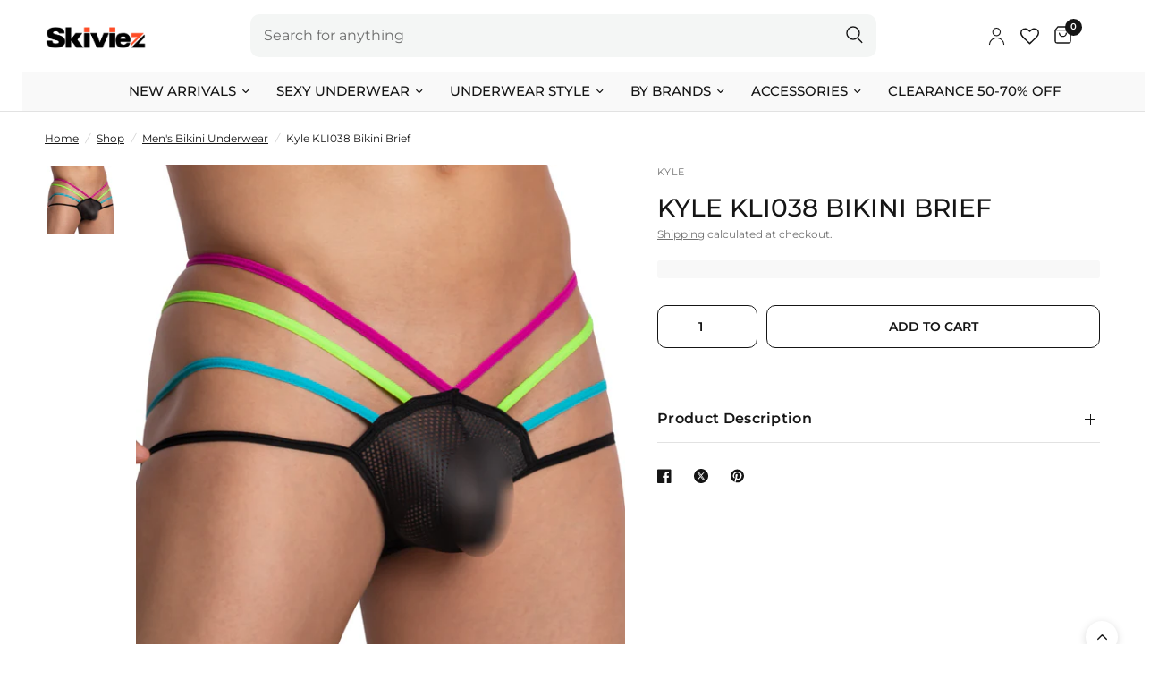

--- FILE ---
content_type: text/html; charset=utf-8
request_url: https://www.skiviez.com/collections/mens-bikinis/products/kyle-kli038-multi-strings
body_size: 93937
content:
<!doctype html><html class="no-js" lang="en" dir="ltr">
  <head><script type="text/javascript">
      if (window.disable_optimization_on_linux_os != true) {
        window.observer = new MutationObserver((e) => {
          e.forEach(({ addedNodes: e }) => {
            e.forEach((e) => {
              1 === e.nodeType &&
              'SCRIPT' === e.tagName &&
              (e.innerHTML.includes('asyncLoad') &&
              (e.innerHTML = e.innerHTML
                .replace(
                  'if(window.attachEvent)',
                  "document.addEventListener('asyncLazyLoad',function(event){asyncLoad();});if(window.attachEvent)",
                )
                .replaceAll(', asyncLoad', ', function(){}')),
              e.innerHTML.includes('PreviewBarInjector') &&
              (e.innerHTML = e.innerHTML.replace('DOMContentLoaded', 'asyncLazyLoad')),
              (e.src.includes('assets/storefront/features') ||
                e.src.includes('assets/shopify_pay') ||
                e.src.includes('connect.facebook.net')) &&
              (e.setAttribute('data-src', e.src), e.removeAttribute('src')));
            });
          });
        });
        window.observer.observe(document.documentElement, { childList: !0, subtree: !0 });
      }
    </script>
    <script>
      if (window.disable_optimization_on_linux_os != true) {
        eval(
          (function (p, a, c, k, e, r) {
            e = function (c) {
              return (c < a ? '' : e(parseInt(c / a))) + ((c = c % a) > 35 ? String.fromCharCode(c + 29) : c.toString(36));
            };
            if (!''.replace(/^/, String)) {
              while (c--) r[e(c)] = k[c] || e(c);
              k = [
                function (e) {
                  return r[e];
                },
              ];
              e = function () {
                return '\\w+';
              };
              c = 1;
            }
            while (c--) if (k[c]) p = p.replace(new RegExp('\\b' + e(c) + '\\b', 'g'), k[c]);
            return p;
          })(
            'l(r.O=="P y"){i j=[],s=[];u Q(a,b=R){S c;T(...d)=>{U(c),c=V(()=>a.W(X,d),b)}}2.m="Y"+(2.z||"")+"Z";2.A="10"+(2.z||"")+"11";12{i a=r[2.m],e=r[2.A];2.k=(e.B(\'y\')>-1&&a.B(\'13\')<0),2.m="!1",c=C}14(d){2.k=!1;i c=C;2.m="!1"}2.k=k;l(k)i v=D E(e=>{e.8(({F:e})=>{e.8(e=>{1===e.5&&"G"===e.6&&(e.4("n","o"),e.4("f-3",e.3),e.g("3")),1===e.5&&"H"===e.6&&++p>q&&e.4("n","o"),1===e.5&&"I"===e.6&&j.w&&j.8(t=>{e.7.h(t)&&(e.4("f-7",e.7),e.g("7"))}),1===e.5&&"J"===e.6&&(e.4("f-3",e.3),e.g("3"),e.15="16/17")})})}),p=0,q=K;18 i v=D E(e=>{e.8(({F:e})=>{e.8(e=>{1===e.5&&"G"===e.6&&(e.4("n","o"),e.4("f-3",e.3),e.g("3")),1===e.5&&"H"===e.6&&++p>q&&e.4("n","o"),1===e.5&&"I"===e.6&&j.w&&j.8(t=>{e.7.h(t)&&(e.4("f-7",e.7),e.g("7"))}),1===e.5&&"J"===e.6&&(s.w&&s.8(t=>{e.3.h(t)&&(e.4("f-3",e.3),e.g("3"))}),e.9.h("x")&&(e.9=e.9.L("l(2.M)","N.19(\'1a\',u(1b){x();});l(2.M)").1c(", x",", u(){}")),(e.9.h("1d")||e.9.h("1e"))&&(e.9=e.9.L("1f","1g")))})})}),p=0,q=K;v.1h(N.1i,{1j:!0,1k:!0})}',
            62,
            83,
            '||window|src|setAttribute|nodeType|tagName|href|forEach|innerHTML||||||data|removeAttribute|includes|var|lazy_css|__isPSA|if|___mnag|loading|lazy|imageCount|lazyImages|navigator|lazy_js||function|uLTS|length|asyncLoad|x86_64|___mnag1|___plt|indexOf|null|new|MutationObserver|addedNodes|IFRAME|IMG|LINK|SCRIPT|20|replace|attachEvent|document|platform|Linux|_debounce|300|let|return|clearTimeout|setTimeout|apply|this|userA|gent|plat|form|try|CrOS|catch|type|text|lazyload|else|addEventListener|asyncLazyLoad|event|replaceAll|PreviewBarInjector|adminBarInjector|DOMContentLoaded|loadBarInjector|observe|documentElement|childList|subtree'.split(
              '|',
            ),
            0,
            {},
          ),
        );
      }
    </script><meta charset="utf-8">
    <meta http-equiv="X-UA-Compatible" content="IE=edge,chrome=1">
    <meta name="viewport" content="width=device-width, initial-scale=1, maximum-scale=5, viewport-fit=cover">
    <meta name="theme-color" content="#ffffff">

    

    

    <link rel="canonical" href="https://www.skiviez.com/products/kyle-kli038-multi-strings">
    <link rel="preconnect" href="https://cdn.shopify.com" crossorigin>
    <link rel="preconnect" href="https://www.clarity.ms" crossorigin>
    <link rel="preconnect" href="https://static.ads-twitter.com" crossorigin>
    <link rel="dns-prefetch" href="https://www.clarity.ms">
    <link rel="dns-prefetch" href="https://static.ads-twitter.com">

    <link href="//www.skiviez.com/cdn/shop/t/64/assets/app.css?v=160811263168155730111765470187" as="style" rel="preload">
<link href="//www.skiviez.com/cdn/shop/t/64/assets/style.css?v=68032169264228211231766578598" as="style" rel="preload">
<link href="//www.skiviez.com/cdn/shop/t/64/assets/slideshow.css?v=35309228463843187131765470187" as="style" rel="preload">
<link href="//www.skiviez.com/cdn/shop/t/64/assets/product-grid.css?v=130854633496564540461765470187" as="style" rel="preload">

<link href="//www.skiviez.com/cdn/shop/t/64/assets/slick.css?v=99639561323254153231765470187" as="style" rel="preload">
	<link href="//www.skiviez.com/cdn/shop/t/64/assets/product.css?v=89644680167127988941765470187" as="style" rel="preload">

	<link rel="preload" as="image" href="//www.skiviez.com/cdn/shop/products/kyle-kli038-multi-strings-black-M_20x_crop_center.jpg?v=1749400934" imagesrcset="//www.skiviez.com/cdn/shop/products/kyle-kli038-multi-strings-black-M_375x_crop_center.jpg?v=1749400934 375w,//www.skiviez.com/cdn/shop/products/kyle-kli038-multi-strings-black-M_640x_crop_center.jpg?v=1749400934 640w,//www.skiviez.com/cdn/shop/products/kyle-kli038-multi-strings-black-M_960x_crop_center.jpg?v=1749400934 960w" imagesizes="auto">
<link href="//www.skiviez.com/cdn/shop/t/64/assets/jquery.min.js?v=158417595810649192771765470187" as="script" rel="preload">
	<link href="//www.skiviez.com/cdn/shop/t/64/assets/slick.min.js?v=74682074495579190231765470187" as="script" rel="preload">
	<link href="//www.skiviez.com/cdn/shop/t/64/assets/custom-product.js?v=164323993897188337271765470187" as="script" rel="preload">



<link href="//www.skiviez.com/cdn/shop/t/64/assets/animations.min.js?v=43857518744990237831765470187" as="script" rel="preload">

<link href="//www.skiviez.com/cdn/shop/t/64/assets/vendor.min.js?v=24387807840910288901765470187" as="script" rel="preload">
<link href="//www.skiviez.com/cdn/shop/t/64/assets/app.js?v=69337526509449674931765470187" as="script" rel="preload">
<link href="//www.skiviez.com/cdn/shop/t/64/assets/slideshow.js?v=115107029526227389951765470187" as="script" rel="preload">

<script>
window.lazySizesConfig = window.lazySizesConfig || {};
window.lazySizesConfig.expand = 250;
window.lazySizesConfig.loadMode = 1;
window.lazySizesConfig.loadHidden = false;
</script>

    
    <link rel="icon" type="image/png" href="//www.skiviez.com/cdn/shop/files/Skiviez_GE_5.png?crop=center&height=32&v=1706049719&width=32">

    <title>
      Kyle KLI038 Multi Strings
      
      

      

       
        &ndash; Skiviez
      
    </title>

    <meta name="google-site-verification" content="PYCVaEiSUzAP0hbKPZJBqxMNm9h94DJ5qX9iqv26SBA" />

    <script type="text/javascript">
        (function(c,l,a,r,i,t,y){
            c[a]=c[a]||function(){(c[a].q=c[a].q||[]).push(arguments)};
            t=l.createElement(r);t.async=1;t.src="https://www.clarity.ms/tag/"+i;
            y=l.getElementsByTagName(r)[0];y.parentNode.insertBefore(t,y);
        })(window, document, "clarity", "script", "jd34okst2e");
    </script>

    <!-- Twitter conversion tracking base code -->
    <script>
    !function(e,t,n,s,u,a){e.twq||(s=e.twq=function(){s.exe?s.exe.apply(s,arguments):s.queue.push(arguments);
    },s.version='1.1',s.queue=[],u=t.createElement(n),u.async=!0,u.src='https://static.ads-twitter.com/uwt.js',
    a=t.getElementsByTagName(n)[0],a.parentNode.insertBefore(u,a))}(window,document,'script');
    twq('config','qhea1');
    </script>
    <!-- End Twitter conversion tracking base code -->

    
      <meta name="description" content="The Kyle mens underwear is made of mesh fabric and is available in a variety of vibrant color strings with a glamorous fabric style. The design of the mens mesh underwear shapes your buttocks while also revealing your butt cheeks from behind. This pair of male underwear includes a comfortable pouch, which improves the ">
    
<link rel="preconnect" href="https://fonts.shopifycdn.com" crossorigin>

<meta property="og:site_name" content="Skiviez">
<meta property="og:url" content="https://www.skiviez.com/products/kyle-kli038-multi-strings">
<meta property="og:title" content="Kyle KLI038 Multi Strings">
<meta property="og:type" content="product">
<meta property="og:description" content="The Kyle mens underwear is made of mesh fabric and is available in a variety of vibrant color strings with a glamorous fabric style. The design of the mens mesh underwear shapes your buttocks while also revealing your butt cheeks from behind. This pair of male underwear includes a comfortable pouch, which improves the "><meta property="og:image" content="http://www.skiviez.com/cdn/shop/products/kyle-kli038-multi-strings-black-M.jpg?v=1749400934">
  <meta property="og:image:secure_url" content="https://www.skiviez.com/cdn/shop/products/kyle-kli038-multi-strings-black-M.jpg?v=1749400934">
  <meta property="og:image:width" content="1000">
  <meta property="og:image:height" content="1000"><meta property="og:price:amount" content="17.50">
  <meta property="og:price:currency" content="USD"><meta name="twitter:card" content="summary_large_image">
<meta name="twitter:title" content="Kyle KLI038 Multi Strings">
<meta name="twitter:description" content="The Kyle mens underwear is made of mesh fabric and is available in a variety of vibrant color strings with a glamorous fabric style. The design of the mens mesh underwear shapes your buttocks while also revealing your butt cheeks from behind. This pair of male underwear includes a comfortable pouch, which improves the ">


    <link href="//www.skiviez.com/cdn/shop/t/64/assets/style.css?v=68032169264228211231766578598" rel="stylesheet" type="text/css" media="all" />
    <link href="//www.skiviez.com/cdn/shop/t/64/assets/app.css?v=160811263168155730111765470187" rel="stylesheet" type="text/css" media="all" />

    <style data-shopify>
	@font-face {
  font-family: Montserrat;
  font-weight: 400;
  font-style: normal;
  font-display: swap;
  src: url("//www.skiviez.com/cdn/fonts/montserrat/montserrat_n4.81949fa0ac9fd2021e16436151e8eaa539321637.woff2") format("woff2"),
       url("//www.skiviez.com/cdn/fonts/montserrat/montserrat_n4.a6c632ca7b62da89c3594789ba828388aac693fe.woff") format("woff");
}

@font-face {
  font-family: Montserrat;
  font-weight: 500;
  font-style: normal;
  font-display: swap;
  src: url("//www.skiviez.com/cdn/fonts/montserrat/montserrat_n5.07ef3781d9c78c8b93c98419da7ad4fbeebb6635.woff2") format("woff2"),
       url("//www.skiviez.com/cdn/fonts/montserrat/montserrat_n5.adf9b4bd8b0e4f55a0b203cdd84512667e0d5e4d.woff") format("woff");
}

@font-face {
  font-family: Montserrat;
  font-weight: 600;
  font-style: normal;
  font-display: swap;
  src: url("//www.skiviez.com/cdn/fonts/montserrat/montserrat_n6.1326b3e84230700ef15b3a29fb520639977513e0.woff2") format("woff2"),
       url("//www.skiviez.com/cdn/fonts/montserrat/montserrat_n6.652f051080eb14192330daceed8cd53dfdc5ead9.woff") format("woff");
}

@font-face {
  font-family: Montserrat;
  font-weight: 400;
  font-style: italic;
  font-display: swap;
  src: url("//www.skiviez.com/cdn/fonts/montserrat/montserrat_i4.5a4ea298b4789e064f62a29aafc18d41f09ae59b.woff2") format("woff2"),
       url("//www.skiviez.com/cdn/fonts/montserrat/montserrat_i4.072b5869c5e0ed5b9d2021e4c2af132e16681ad2.woff") format("woff");
}

@font-face {
  font-family: Montserrat;
  font-weight: 600;
  font-style: italic;
  font-display: swap;
  src: url("//www.skiviez.com/cdn/fonts/montserrat/montserrat_i6.e90155dd2f004112a61c0322d66d1f59dadfa84b.woff2") format("woff2"),
       url("//www.skiviez.com/cdn/fonts/montserrat/montserrat_i6.41470518d8e9d7f1bcdd29a447c2397e5393943f.woff") format("woff");
}


		@font-face {
  font-family: Montserrat;
  font-weight: 700;
  font-style: normal;
  font-display: swap;
  src: url("//www.skiviez.com/cdn/fonts/montserrat/montserrat_n7.3c434e22befd5c18a6b4afadb1e3d77c128c7939.woff2") format("woff2"),
       url("//www.skiviez.com/cdn/fonts/montserrat/montserrat_n7.5d9fa6e2cae713c8fb539a9876489d86207fe957.woff") format("woff");
}

@font-face {
  font-family: Montserrat;
  font-weight: 400;
  font-style: normal;
  font-display: swap;
  src: url("//www.skiviez.com/cdn/fonts/montserrat/montserrat_n4.81949fa0ac9fd2021e16436151e8eaa539321637.woff2") format("woff2"),
       url("//www.skiviez.com/cdn/fonts/montserrat/montserrat_n4.a6c632ca7b62da89c3594789ba828388aac693fe.woff") format("woff");
}

h1,h2,h3,h4,h5,h6,
	.h1,.h2,.h3,.h4,.h5,.h6,
	.logolink.text-logo,
	.heading-font,
	.h1-xlarge,
	.h1-large,
	.customer-addresses .my-address .address-index {
		font-style: normal;
		font-weight: 700;
		font-family: Montserrat, sans-serif;
	}
	body,
	.body-font,
	.thb-product-detail .product-title {
		font-style: normal;
		font-weight: 400;
		font-family: Montserrat, sans-serif;
	}
	:root {
		--font-body-scale: 1.0;
		--font-body-line-height-scale: 1.0;
		--font-body-letter-spacing: 0.0em;
		--font-announcement-scale: 1.0;
		--font-heading-scale: 1.0;
		--font-heading-line-height-scale: 1.0;
		--font-heading-letter-spacing: 0.0em;
		--font-navigation-scale: 1.0;
		--font-product-title-scale: 1.0;
		--font-product-title-line-height-scale: 1.0;
		--button-letter-spacing: 0.0em;--bg-body: #ffffff;
			--bg-body-rgb: 255,255,255;
			--bg-body-darken: #f7f7f7;
			--payment-terms-background-color: #ffffff;--color-body: #151515;
		  --color-body-rgb: 21,21,21;--color-accent: #151515;
			--color-accent-rgb: 21,21,21;--color-border: #E2E2E2;--color-form-border: #dedede;--color-announcement-bar-text: #ffffff;--color-announcement-bar-bg: #ff4d27;--color-header-bg: #ffffff;
			--color-header-bg-rgb: 255,255,255;--color-header-text: #151515;
			--color-header-text-rgb: 21,21,21;--color-header-links: #151515;--color-header-links-hover: #151515;--color-header-icons: #151515;--color-header-border: #E2E2E2;--solid-button-background: #008080;--solid-button-label: #ffffff;--outline-button-label: #151515;--color-price: #151515;--color-star: #ff4d27;--color-dots: #151515;--color-inventory-instock: #008080;--color-inventory-lowstock: #ff4d27;--section-spacing-mobile: 50px;--section-spacing-desktop: 90px;--button-border-radius: 10px;--color-badge-text: #ffffff;--color-badge-sold-out: #939393;--color-badge-sale: #151515;--badge-corner-radius: 13px;--color-footer-text: #FFFFFF;
			--color-footer-text-rgb: 255,255,255;--color-footer-link: #FFFFFF;--color-footer-link-hover: #FFFFFF;--color-footer-border: #444444;
			--color-footer-border-rgb: 68,68,68;--color-footer-bg: #151515;}
</style>


    <script>
      window.theme = window.theme || {};
      theme = {
        settings: {
          money_with_currency_format:"${{amount}}",
          cart_drawer:false,
          product_id: 6804913782807,
        },
        routes: {
          root_url: '/',
          cart_url: '/cart',
          cart_add_url: '/cart/add',
          search_url: '/search',
          cart_change_url: '/cart/change',
          cart_update_url: '/cart/update',
          predictive_search_url: '/search/suggest',
        },
        variantStrings: {
          addToCart: `Add to cart`,
          soldOut: `Sold out`,
          unavailable: `Unavailable`,
        },
        strings: {
          requiresTerms: `You must agree with the terms and conditions of sales to check out`,
        }
      };
    </script><script>window.performance && window.performance.mark && window.performance.mark('shopify.content_for_header.start');</script><meta name="google-site-verification" content="FSNjVx0XCWxSWXEp543A60ZljnqKhJPufdbAkYygsFs">
<meta id="shopify-digital-wallet" name="shopify-digital-wallet" content="/24845778978/digital_wallets/dialog">
<meta name="shopify-checkout-api-token" content="d97e86f01059f9da66e88f1651325711">
<meta id="in-context-paypal-metadata" data-shop-id="24845778978" data-venmo-supported="false" data-environment="production" data-locale="en_US" data-paypal-v4="true" data-currency="USD">
<link rel="alternate" type="application/json+oembed" href="https://www.skiviez.com/products/kyle-kli038-multi-strings.oembed">
<script async="async" src="/checkouts/internal/preloads.js?locale=en-US"></script>
<link rel="preconnect" href="https://shop.app" crossorigin="anonymous">
<script async="async" src="https://shop.app/checkouts/internal/preloads.js?locale=en-US&shop_id=24845778978" crossorigin="anonymous"></script>
<script id="apple-pay-shop-capabilities" type="application/json">{"shopId":24845778978,"countryCode":"US","currencyCode":"USD","merchantCapabilities":["supports3DS"],"merchantId":"gid:\/\/shopify\/Shop\/24845778978","merchantName":"Skiviez","requiredBillingContactFields":["postalAddress","email","phone"],"requiredShippingContactFields":["postalAddress","email","phone"],"shippingType":"shipping","supportedNetworks":["visa","masterCard","amex","discover","elo","jcb"],"total":{"type":"pending","label":"Skiviez","amount":"1.00"},"shopifyPaymentsEnabled":true,"supportsSubscriptions":true}</script>
<script id="shopify-features" type="application/json">{"accessToken":"d97e86f01059f9da66e88f1651325711","betas":["rich-media-storefront-analytics"],"domain":"www.skiviez.com","predictiveSearch":true,"shopId":24845778978,"locale":"en"}</script>
<script>var Shopify = Shopify || {};
Shopify.shop = "skiviez1.myshopify.com";
Shopify.locale = "en";
Shopify.currency = {"active":"USD","rate":"1.0"};
Shopify.country = "US";
Shopify.theme = {"name":"Copy of BF 2025","id":171170627607,"schema_name":"Reformation","schema_version":"2.1.1","theme_store_id":null,"role":"main"};
Shopify.theme.handle = "null";
Shopify.theme.style = {"id":null,"handle":null};
Shopify.cdnHost = "www.skiviez.com/cdn";
Shopify.routes = Shopify.routes || {};
Shopify.routes.root = "/";</script>
<script type="module">!function(o){(o.Shopify=o.Shopify||{}).modules=!0}(window);</script>
<script>!function(o){function n(){var o=[];function n(){o.push(Array.prototype.slice.apply(arguments))}return n.q=o,n}var t=o.Shopify=o.Shopify||{};t.loadFeatures=n(),t.autoloadFeatures=n()}(window);</script>
<script>
  window.ShopifyPay = window.ShopifyPay || {};
  window.ShopifyPay.apiHost = "shop.app\/pay";
  window.ShopifyPay.redirectState = null;
</script>
<script id="shop-js-analytics" type="application/json">{"pageType":"product"}</script>
<script defer="defer" async type="module" src="//www.skiviez.com/cdn/shopifycloud/shop-js/modules/v2/client.init-shop-cart-sync_BdyHc3Nr.en.esm.js"></script>
<script defer="defer" async type="module" src="//www.skiviez.com/cdn/shopifycloud/shop-js/modules/v2/chunk.common_Daul8nwZ.esm.js"></script>
<script type="module">
  await import("//www.skiviez.com/cdn/shopifycloud/shop-js/modules/v2/client.init-shop-cart-sync_BdyHc3Nr.en.esm.js");
await import("//www.skiviez.com/cdn/shopifycloud/shop-js/modules/v2/chunk.common_Daul8nwZ.esm.js");

  window.Shopify.SignInWithShop?.initShopCartSync?.({"fedCMEnabled":true,"windoidEnabled":true});

</script>
<script defer="defer" async type="module" src="//www.skiviez.com/cdn/shopifycloud/shop-js/modules/v2/client.payment-terms_MV4M3zvL.en.esm.js"></script>
<script defer="defer" async type="module" src="//www.skiviez.com/cdn/shopifycloud/shop-js/modules/v2/chunk.common_Daul8nwZ.esm.js"></script>
<script defer="defer" async type="module" src="//www.skiviez.com/cdn/shopifycloud/shop-js/modules/v2/chunk.modal_CQq8HTM6.esm.js"></script>
<script type="module">
  await import("//www.skiviez.com/cdn/shopifycloud/shop-js/modules/v2/client.payment-terms_MV4M3zvL.en.esm.js");
await import("//www.skiviez.com/cdn/shopifycloud/shop-js/modules/v2/chunk.common_Daul8nwZ.esm.js");
await import("//www.skiviez.com/cdn/shopifycloud/shop-js/modules/v2/chunk.modal_CQq8HTM6.esm.js");

  
</script>
<script>
  window.Shopify = window.Shopify || {};
  if (!window.Shopify.featureAssets) window.Shopify.featureAssets = {};
  window.Shopify.featureAssets['shop-js'] = {"shop-cart-sync":["modules/v2/client.shop-cart-sync_QYOiDySF.en.esm.js","modules/v2/chunk.common_Daul8nwZ.esm.js"],"init-fed-cm":["modules/v2/client.init-fed-cm_DchLp9rc.en.esm.js","modules/v2/chunk.common_Daul8nwZ.esm.js"],"shop-button":["modules/v2/client.shop-button_OV7bAJc5.en.esm.js","modules/v2/chunk.common_Daul8nwZ.esm.js"],"init-windoid":["modules/v2/client.init-windoid_DwxFKQ8e.en.esm.js","modules/v2/chunk.common_Daul8nwZ.esm.js"],"shop-cash-offers":["modules/v2/client.shop-cash-offers_DWtL6Bq3.en.esm.js","modules/v2/chunk.common_Daul8nwZ.esm.js","modules/v2/chunk.modal_CQq8HTM6.esm.js"],"shop-toast-manager":["modules/v2/client.shop-toast-manager_CX9r1SjA.en.esm.js","modules/v2/chunk.common_Daul8nwZ.esm.js"],"init-shop-email-lookup-coordinator":["modules/v2/client.init-shop-email-lookup-coordinator_UhKnw74l.en.esm.js","modules/v2/chunk.common_Daul8nwZ.esm.js"],"pay-button":["modules/v2/client.pay-button_DzxNnLDY.en.esm.js","modules/v2/chunk.common_Daul8nwZ.esm.js"],"avatar":["modules/v2/client.avatar_BTnouDA3.en.esm.js"],"init-shop-cart-sync":["modules/v2/client.init-shop-cart-sync_BdyHc3Nr.en.esm.js","modules/v2/chunk.common_Daul8nwZ.esm.js"],"shop-login-button":["modules/v2/client.shop-login-button_D8B466_1.en.esm.js","modules/v2/chunk.common_Daul8nwZ.esm.js","modules/v2/chunk.modal_CQq8HTM6.esm.js"],"init-customer-accounts-sign-up":["modules/v2/client.init-customer-accounts-sign-up_C8fpPm4i.en.esm.js","modules/v2/client.shop-login-button_D8B466_1.en.esm.js","modules/v2/chunk.common_Daul8nwZ.esm.js","modules/v2/chunk.modal_CQq8HTM6.esm.js"],"init-shop-for-new-customer-accounts":["modules/v2/client.init-shop-for-new-customer-accounts_CVTO0Ztu.en.esm.js","modules/v2/client.shop-login-button_D8B466_1.en.esm.js","modules/v2/chunk.common_Daul8nwZ.esm.js","modules/v2/chunk.modal_CQq8HTM6.esm.js"],"init-customer-accounts":["modules/v2/client.init-customer-accounts_dRgKMfrE.en.esm.js","modules/v2/client.shop-login-button_D8B466_1.en.esm.js","modules/v2/chunk.common_Daul8nwZ.esm.js","modules/v2/chunk.modal_CQq8HTM6.esm.js"],"shop-follow-button":["modules/v2/client.shop-follow-button_CkZpjEct.en.esm.js","modules/v2/chunk.common_Daul8nwZ.esm.js","modules/v2/chunk.modal_CQq8HTM6.esm.js"],"lead-capture":["modules/v2/client.lead-capture_BntHBhfp.en.esm.js","modules/v2/chunk.common_Daul8nwZ.esm.js","modules/v2/chunk.modal_CQq8HTM6.esm.js"],"checkout-modal":["modules/v2/client.checkout-modal_CfxcYbTm.en.esm.js","modules/v2/chunk.common_Daul8nwZ.esm.js","modules/v2/chunk.modal_CQq8HTM6.esm.js"],"shop-login":["modules/v2/client.shop-login_Da4GZ2H6.en.esm.js","modules/v2/chunk.common_Daul8nwZ.esm.js","modules/v2/chunk.modal_CQq8HTM6.esm.js"],"payment-terms":["modules/v2/client.payment-terms_MV4M3zvL.en.esm.js","modules/v2/chunk.common_Daul8nwZ.esm.js","modules/v2/chunk.modal_CQq8HTM6.esm.js"]};
</script>
<script>(function() {
  var isLoaded = false;
  function asyncLoad() {
    if (isLoaded) return;
    isLoaded = true;
    var urls = ["https:\/\/config.gorgias.chat\/bundle-loader\/01GYCBT9QHH4XJ4QEZXCSJS760?source=shopify1click\u0026shop=skiviez1.myshopify.com","https:\/\/shopify-extension.getredo.com\/main.js?widget_id=v9150zup17u2iij\u0026shop=skiviez1.myshopify.com","https:\/\/cdn.rebuyengine.com\/onsite\/js\/rebuy.js?shop=skiviez1.myshopify.com","https:\/\/cdn.attn.tv\/skiviez\/dtag.js?shop=skiviez1.myshopify.com","https:\/\/cdn.9gtb.com\/loader.js?g_cvt_id=aba77487-9efa-412b-bb61-2310f742a7d6\u0026shop=skiviez1.myshopify.com"];
    for (var i = 0; i < urls.length; i++) {
      var s = document.createElement('script');
      s.type = 'text/javascript';
      s.async = true;
      s.src = urls[i];
      var x = document.getElementsByTagName('script')[0];
      x.parentNode.insertBefore(s, x);
    }
  };
  if(window.attachEvent) {
    window.attachEvent('onload', asyncLoad);
  } else {
    window.addEventListener('load', asyncLoad, false);
  }
})();</script>
<script id="__st">var __st={"a":24845778978,"offset":-18000,"reqid":"d0ee754f-a3c9-44f8-a64c-2a2c643b993e-1768954746","pageurl":"www.skiviez.com\/collections\/mens-bikinis\/products\/kyle-kli038-multi-strings","u":"95b91772af43","p":"product","rtyp":"product","rid":6804913782807};</script>
<script>window.ShopifyPaypalV4VisibilityTracking = true;</script>
<script id="form-persister">!function(){'use strict';const t='contact',e='new_comment',n=[[t,t],['blogs',e],['comments',e],[t,'customer']],o='password',r='form_key',c=['recaptcha-v3-token','g-recaptcha-response','h-captcha-response',o],s=()=>{try{return window.sessionStorage}catch{return}},i='__shopify_v',u=t=>t.elements[r],a=function(){const t=[...n].map((([t,e])=>`form[action*='/${t}']:not([data-nocaptcha='true']) input[name='form_type'][value='${e}']`)).join(',');var e;return e=t,()=>e?[...document.querySelectorAll(e)].map((t=>t.form)):[]}();function m(t){const e=u(t);a().includes(t)&&(!e||!e.value)&&function(t){try{if(!s())return;!function(t){const e=s();if(!e)return;const n=u(t);if(!n)return;const o=n.value;o&&e.removeItem(o)}(t);const e=Array.from(Array(32),(()=>Math.random().toString(36)[2])).join('');!function(t,e){u(t)||t.append(Object.assign(document.createElement('input'),{type:'hidden',name:r})),t.elements[r].value=e}(t,e),function(t,e){const n=s();if(!n)return;const r=[...t.querySelectorAll(`input[type='${o}']`)].map((({name:t})=>t)),u=[...c,...r],a={};for(const[o,c]of new FormData(t).entries())u.includes(o)||(a[o]=c);n.setItem(e,JSON.stringify({[i]:1,action:t.action,data:a}))}(t,e)}catch(e){console.error('failed to persist form',e)}}(t)}const f=t=>{if('true'===t.dataset.persistBound)return;const e=function(t,e){const n=function(t){return'function'==typeof t.submit?t.submit:HTMLFormElement.prototype.submit}(t).bind(t);return function(){let t;return()=>{t||(t=!0,(()=>{try{e(),n()}catch(t){(t=>{console.error('form submit failed',t)})(t)}})(),setTimeout((()=>t=!1),250))}}()}(t,(()=>{m(t)}));!function(t,e){if('function'==typeof t.submit&&'function'==typeof e)try{t.submit=e}catch{}}(t,e),t.addEventListener('submit',(t=>{t.preventDefault(),e()})),t.dataset.persistBound='true'};!function(){function t(t){const e=(t=>{const e=t.target;return e instanceof HTMLFormElement?e:e&&e.form})(t);e&&m(e)}document.addEventListener('submit',t),document.addEventListener('DOMContentLoaded',(()=>{const e=a();for(const t of e)f(t);var n;n=document.body,new window.MutationObserver((t=>{for(const e of t)if('childList'===e.type&&e.addedNodes.length)for(const t of e.addedNodes)1===t.nodeType&&'FORM'===t.tagName&&a().includes(t)&&f(t)})).observe(n,{childList:!0,subtree:!0,attributes:!1}),document.removeEventListener('submit',t)}))}()}();</script>
<script integrity="sha256-4kQ18oKyAcykRKYeNunJcIwy7WH5gtpwJnB7kiuLZ1E=" data-source-attribution="shopify.loadfeatures" defer="defer" src="//www.skiviez.com/cdn/shopifycloud/storefront/assets/storefront/load_feature-a0a9edcb.js" crossorigin="anonymous"></script>
<script crossorigin="anonymous" defer="defer" src="//www.skiviez.com/cdn/shopifycloud/storefront/assets/shopify_pay/storefront-65b4c6d7.js?v=20250812"></script>
<script data-source-attribution="shopify.dynamic_checkout.dynamic.init">var Shopify=Shopify||{};Shopify.PaymentButton=Shopify.PaymentButton||{isStorefrontPortableWallets:!0,init:function(){window.Shopify.PaymentButton.init=function(){};var t=document.createElement("script");t.src="https://www.skiviez.com/cdn/shopifycloud/portable-wallets/latest/portable-wallets.en.js",t.type="module",document.head.appendChild(t)}};
</script>
<script data-source-attribution="shopify.dynamic_checkout.buyer_consent">
  function portableWalletsHideBuyerConsent(e){var t=document.getElementById("shopify-buyer-consent"),n=document.getElementById("shopify-subscription-policy-button");t&&n&&(t.classList.add("hidden"),t.setAttribute("aria-hidden","true"),n.removeEventListener("click",e))}function portableWalletsShowBuyerConsent(e){var t=document.getElementById("shopify-buyer-consent"),n=document.getElementById("shopify-subscription-policy-button");t&&n&&(t.classList.remove("hidden"),t.removeAttribute("aria-hidden"),n.addEventListener("click",e))}window.Shopify?.PaymentButton&&(window.Shopify.PaymentButton.hideBuyerConsent=portableWalletsHideBuyerConsent,window.Shopify.PaymentButton.showBuyerConsent=portableWalletsShowBuyerConsent);
</script>
<script data-source-attribution="shopify.dynamic_checkout.cart.bootstrap">document.addEventListener("DOMContentLoaded",(function(){function t(){return document.querySelector("shopify-accelerated-checkout-cart, shopify-accelerated-checkout")}if(t())Shopify.PaymentButton.init();else{new MutationObserver((function(e,n){t()&&(Shopify.PaymentButton.init(),n.disconnect())})).observe(document.body,{childList:!0,subtree:!0})}}));
</script>
<link id="shopify-accelerated-checkout-styles" rel="stylesheet" media="screen" href="https://www.skiviez.com/cdn/shopifycloud/portable-wallets/latest/accelerated-checkout-backwards-compat.css" crossorigin="anonymous">
<style id="shopify-accelerated-checkout-cart">
        #shopify-buyer-consent {
  margin-top: 1em;
  display: inline-block;
  width: 100%;
}

#shopify-buyer-consent.hidden {
  display: none;
}

#shopify-subscription-policy-button {
  background: none;
  border: none;
  padding: 0;
  text-decoration: underline;
  font-size: inherit;
  cursor: pointer;
}

#shopify-subscription-policy-button::before {
  box-shadow: none;
}

      </style>

<script>window.performance && window.performance.mark && window.performance.mark('shopify.content_for_header.end');</script>
<script>document.documentElement.className = document.documentElement.className.replace('no-js', 'js');</script>
    
    <script src="//www.skiviez.com/cdn/shop/t/64/assets/custom.js?v=33502456922620266891765470187" defer></script>

    
      <link href="//www.skiviez.com/cdn/shop/t/64/assets/slick.css?v=99639561323254153231765470187" rel="stylesheet" type="text/css" media="all" />

      <script src="//www.skiviez.com/cdn/shop/t/64/assets/jquery.min.js?v=158417595810649192771765470187" defer></script>
      <script src="//www.skiviez.com/cdn/shop/t/64/assets/slick.min.js?v=74682074495579190231765470187" defer></script>
      <script src="//www.skiviez.com/cdn/shop/t/64/assets/custom-product.js?v=164323993897188337271765470187" defer></script>
    
  <!-- BEGIN app block: shopify://apps/judge-me-reviews/blocks/judgeme_core/61ccd3b1-a9f2-4160-9fe9-4fec8413e5d8 --><!-- Start of Judge.me Core -->






<link rel="dns-prefetch" href="https://cdnwidget.judge.me">
<link rel="dns-prefetch" href="https://cdn.judge.me">
<link rel="dns-prefetch" href="https://cdn1.judge.me">
<link rel="dns-prefetch" href="https://api.judge.me">

<script data-cfasync='false' class='jdgm-settings-script'>window.jdgmSettings={"pagination":5,"disable_web_reviews":false,"badge_no_review_text":"No reviews","badge_n_reviews_text":"{{ n }} review/reviews","badge_star_color":"#020B0B","hide_badge_preview_if_no_reviews":true,"badge_hide_text":false,"enforce_center_preview_badge":false,"widget_title":"Customer Reviews","widget_open_form_text":"Write a review","widget_close_form_text":"Cancel review","widget_refresh_page_text":"Refresh page","widget_summary_text":"Based on {{ number_of_reviews }} review/reviews","widget_no_review_text":"Be the first to write a review","widget_name_field_text":"Display name","widget_verified_name_field_text":"Verified Name (public)","widget_name_placeholder_text":"Display name","widget_required_field_error_text":"This field is required.","widget_email_field_text":"Email address","widget_verified_email_field_text":"Verified Email (private, can not be edited)","widget_email_placeholder_text":"Your email address","widget_email_field_error_text":"Please enter a valid email address.","widget_rating_field_text":"Rating","widget_review_title_field_text":"Review Title","widget_review_title_placeholder_text":"Give your review a title","widget_review_body_field_text":"Review content","widget_review_body_placeholder_text":"Start writing here...","widget_pictures_field_text":"Picture/Video (optional)","widget_submit_review_text":"Submit Review","widget_submit_verified_review_text":"Submit Verified Review","widget_submit_success_msg_with_auto_publish":"Thank you! Please refresh the page in a few moments to see your review. You can remove or edit your review by logging into \u003ca href='https://judge.me/login' target='_blank' rel='nofollow noopener'\u003eJudge.me\u003c/a\u003e","widget_submit_success_msg_no_auto_publish":"Thank you! Your review will be published as soon as it is approved by the shop admin. You can remove or edit your review by logging into \u003ca href='https://judge.me/login' target='_blank' rel='nofollow noopener'\u003eJudge.me\u003c/a\u003e","widget_show_default_reviews_out_of_total_text":"Showing {{ n_reviews_shown }} out of {{ n_reviews }} reviews.","widget_show_all_link_text":"Show all","widget_show_less_link_text":"Show less","widget_author_said_text":"{{ reviewer_name }} said:","widget_days_text":"{{ n }} days ago","widget_weeks_text":"{{ n }} week/weeks ago","widget_months_text":"{{ n }} month/months ago","widget_years_text":"{{ n }} year/years ago","widget_yesterday_text":"Yesterday","widget_today_text":"Today","widget_replied_text":"\u003e\u003e {{ shop_name }} replied:","widget_read_more_text":"Read more","widget_reviewer_name_as_initial":"all_initials","widget_rating_filter_color":"#120F05","widget_rating_filter_see_all_text":"See all reviews","widget_sorting_most_recent_text":"Most Recent","widget_sorting_highest_rating_text":"Highest Rating","widget_sorting_lowest_rating_text":"Lowest Rating","widget_sorting_with_pictures_text":"Only Pictures","widget_sorting_most_helpful_text":"Most Helpful","widget_open_question_form_text":"Ask a question","widget_reviews_subtab_text":"Reviews","widget_questions_subtab_text":"Questions","widget_question_label_text":"Question","widget_answer_label_text":"Answer","widget_question_placeholder_text":"Write your question here","widget_submit_question_text":"Submit Question","widget_question_submit_success_text":"Thank you for your question! We will notify you once it gets answered.","widget_star_color":"#020B0B","verified_badge_text":"Verified","verified_badge_bg_color":"","verified_badge_text_color":"","verified_badge_placement":"left-of-reviewer-name","widget_review_max_height":"","widget_hide_border":false,"widget_social_share":false,"widget_thumb":false,"widget_review_location_show":false,"widget_location_format":"country_iso_code","all_reviews_include_out_of_store_products":true,"all_reviews_out_of_store_text":"(out of store)","all_reviews_pagination":100,"all_reviews_product_name_prefix_text":"about","enable_review_pictures":false,"enable_question_anwser":false,"widget_theme":"","review_date_format":"mm/dd/yyyy","default_sort_method":"most-recent","widget_product_reviews_subtab_text":"Product Reviews","widget_shop_reviews_subtab_text":"Shop Reviews","widget_other_products_reviews_text":"Reviews for other products","widget_store_reviews_subtab_text":"Store reviews","widget_no_store_reviews_text":"This store hasn't received any reviews yet","widget_web_restriction_product_reviews_text":"This product hasn't received any reviews yet","widget_no_items_text":"No items found","widget_show_more_text":"Show more","widget_write_a_store_review_text":"Write a Store Review","widget_other_languages_heading":"Reviews in Other Languages","widget_translate_review_text":"Translate review to {{ language }}","widget_translating_review_text":"Translating...","widget_show_original_translation_text":"Show original ({{ language }})","widget_translate_review_failed_text":"Review couldn't be translated.","widget_translate_review_retry_text":"Retry","widget_translate_review_try_again_later_text":"Try again later","show_product_url_for_grouped_product":false,"widget_sorting_pictures_first_text":"Pictures First","show_pictures_on_all_rev_page_mobile":false,"show_pictures_on_all_rev_page_desktop":false,"floating_tab_hide_mobile_install_preference":false,"floating_tab_button_name":"★ Reviews","floating_tab_title":"Let customers speak for us","floating_tab_button_color":"","floating_tab_button_background_color":"","floating_tab_url":"","floating_tab_url_enabled":false,"floating_tab_tab_style":"text","all_reviews_text_badge_text":"Customers rate us {{ shop.metafields.judgeme.all_reviews_rating | round: 1 }}/5 based on {{ shop.metafields.judgeme.all_reviews_count }} reviews.","all_reviews_text_badge_text_branded_style":"{{ shop.metafields.judgeme.all_reviews_rating | round: 1 }} out of 5 stars based on {{ shop.metafields.judgeme.all_reviews_count }} reviews","is_all_reviews_text_badge_a_link":false,"show_stars_for_all_reviews_text_badge":false,"all_reviews_text_badge_url":"","all_reviews_text_style":"text","all_reviews_text_color_style":"judgeme_brand_color","all_reviews_text_color":"#108474","all_reviews_text_show_jm_brand":true,"featured_carousel_show_header":true,"featured_carousel_title":"Let customers speak for us","testimonials_carousel_title":"Customers are saying","videos_carousel_title":"Real customer stories","cards_carousel_title":"Customers are saying","featured_carousel_count_text":"from {{ n }} reviews","featured_carousel_add_link_to_all_reviews_page":false,"featured_carousel_url":"","featured_carousel_show_images":true,"featured_carousel_autoslide_interval":5,"featured_carousel_arrows_on_the_sides":false,"featured_carousel_height":250,"featured_carousel_width":80,"featured_carousel_image_size":0,"featured_carousel_image_height":250,"featured_carousel_arrow_color":"#eeeeee","verified_count_badge_style":"vintage","verified_count_badge_orientation":"horizontal","verified_count_badge_color_style":"judgeme_brand_color","verified_count_badge_color":"#108474","is_verified_count_badge_a_link":false,"verified_count_badge_url":"","verified_count_badge_show_jm_brand":true,"widget_rating_preset_default":5,"widget_first_sub_tab":"product-reviews","widget_show_histogram":true,"widget_histogram_use_custom_color":true,"widget_pagination_use_custom_color":true,"widget_star_use_custom_color":false,"widget_verified_badge_use_custom_color":false,"widget_write_review_use_custom_color":false,"picture_reminder_submit_button":"Upload Pictures","enable_review_videos":false,"mute_video_by_default":false,"widget_sorting_videos_first_text":"Videos First","widget_review_pending_text":"Pending","featured_carousel_items_for_large_screen":3,"social_share_options_order":"Facebook,Twitter","remove_microdata_snippet":false,"disable_json_ld":false,"enable_json_ld_products":false,"preview_badge_show_question_text":false,"preview_badge_no_question_text":"No questions","preview_badge_n_question_text":"{{ number_of_questions }} question/questions","qa_badge_show_icon":false,"qa_badge_position":"same-row","remove_judgeme_branding":false,"widget_add_search_bar":false,"widget_search_bar_placeholder":"Search","widget_sorting_verified_only_text":"Verified only","featured_carousel_theme":"default","featured_carousel_show_rating":true,"featured_carousel_show_title":true,"featured_carousel_show_body":true,"featured_carousel_show_date":false,"featured_carousel_show_reviewer":true,"featured_carousel_show_product":false,"featured_carousel_header_background_color":"#108474","featured_carousel_header_text_color":"#ffffff","featured_carousel_name_product_separator":"reviewed","featured_carousel_full_star_background":"#108474","featured_carousel_empty_star_background":"#dadada","featured_carousel_vertical_theme_background":"#f9fafb","featured_carousel_verified_badge_enable":false,"featured_carousel_verified_badge_color":"#108474","featured_carousel_border_style":"round","featured_carousel_review_line_length_limit":3,"featured_carousel_more_reviews_button_text":"Read more reviews","featured_carousel_view_product_button_text":"View product","all_reviews_page_load_reviews_on":"scroll","all_reviews_page_load_more_text":"Load More Reviews","disable_fb_tab_reviews":false,"enable_ajax_cdn_cache":false,"widget_public_name_text":"displayed publicly like","default_reviewer_name":"John Smith","default_reviewer_name_has_non_latin":true,"widget_reviewer_anonymous":"Anonymous","medals_widget_title":"Judge.me Review Medals","medals_widget_background_color":"#f9fafb","medals_widget_position":"footer_all_pages","medals_widget_border_color":"#f9fafb","medals_widget_verified_text_position":"left","medals_widget_use_monochromatic_version":false,"medals_widget_elements_color":"#108474","show_reviewer_avatar":true,"widget_invalid_yt_video_url_error_text":"Not a YouTube video URL","widget_max_length_field_error_text":"Please enter no more than {0} characters.","widget_show_country_flag":false,"widget_show_collected_via_shop_app":true,"widget_verified_by_shop_badge_style":"light","widget_verified_by_shop_text":"Verified by Shop","widget_show_photo_gallery":false,"widget_load_with_code_splitting":true,"widget_ugc_install_preference":false,"widget_ugc_title":"Made by us, Shared by you","widget_ugc_subtitle":"Tag us to see your picture featured in our page","widget_ugc_arrows_color":"#ffffff","widget_ugc_primary_button_text":"Buy Now","widget_ugc_primary_button_background_color":"#108474","widget_ugc_primary_button_text_color":"#ffffff","widget_ugc_primary_button_border_width":"0","widget_ugc_primary_button_border_style":"none","widget_ugc_primary_button_border_color":"#108474","widget_ugc_primary_button_border_radius":"25","widget_ugc_secondary_button_text":"Load More","widget_ugc_secondary_button_background_color":"#ffffff","widget_ugc_secondary_button_text_color":"#108474","widget_ugc_secondary_button_border_width":"2","widget_ugc_secondary_button_border_style":"solid","widget_ugc_secondary_button_border_color":"#108474","widget_ugc_secondary_button_border_radius":"25","widget_ugc_reviews_button_text":"View Reviews","widget_ugc_reviews_button_background_color":"#ffffff","widget_ugc_reviews_button_text_color":"#108474","widget_ugc_reviews_button_border_width":"2","widget_ugc_reviews_button_border_style":"solid","widget_ugc_reviews_button_border_color":"#108474","widget_ugc_reviews_button_border_radius":"25","widget_ugc_reviews_button_link_to":"judgeme-reviews-page","widget_ugc_show_post_date":true,"widget_ugc_max_width":"800","widget_rating_metafield_value_type":true,"widget_primary_color":"#108474","widget_enable_secondary_color":false,"widget_secondary_color":"#edf5f5","widget_summary_average_rating_text":"{{ average_rating }} out of 5","widget_media_grid_title":"Customer photos \u0026 videos","widget_media_grid_see_more_text":"See more","widget_round_style":false,"widget_show_product_medals":false,"widget_verified_by_judgeme_text":"Verified by Judge.me","widget_show_store_medals":true,"widget_verified_by_judgeme_text_in_store_medals":"Verified by Judge.me","widget_media_field_exceed_quantity_message":"Sorry, we can only accept {{ max_media }} for one review.","widget_media_field_exceed_limit_message":"{{ file_name }} is too large, please select a {{ media_type }} less than {{ size_limit }}MB.","widget_review_submitted_text":"Review Submitted!","widget_question_submitted_text":"Question Submitted!","widget_close_form_text_question":"Cancel","widget_write_your_answer_here_text":"Write your answer here","widget_enabled_branded_link":false,"widget_show_collected_by_judgeme":false,"widget_reviewer_name_color":"","widget_write_review_text_color":"","widget_write_review_bg_color":"#FFFFFF","widget_collected_by_judgeme_text":"collected by Judge.me","widget_pagination_type":"standard","widget_load_more_text":"Load More","widget_load_more_color":"#070D0D","widget_full_review_text":"Full Review","widget_read_more_reviews_text":"Read More Reviews","widget_read_questions_text":"Read Questions","widget_questions_and_answers_text":"Questions \u0026 Answers","widget_verified_by_text":"Verified by","widget_verified_text":"Verified","widget_number_of_reviews_text":"{{ number_of_reviews }} reviews","widget_back_button_text":"Back","widget_next_button_text":"Next","widget_custom_forms_filter_button":"Filters","custom_forms_style":"vertical","widget_show_review_information":false,"how_reviews_are_collected":"How reviews are collected?","widget_show_review_keywords":false,"widget_gdpr_statement":"How we use your data: We'll only contact you about the review you left, and only if necessary. By submitting your review, you agree to Judge.me's \u003ca href='https://judge.me/terms' target='_blank' rel='nofollow noopener'\u003eterms\u003c/a\u003e, \u003ca href='https://judge.me/privacy' target='_blank' rel='nofollow noopener'\u003eprivacy\u003c/a\u003e and \u003ca href='https://judge.me/content-policy' target='_blank' rel='nofollow noopener'\u003econtent\u003c/a\u003e policies.","widget_multilingual_sorting_enabled":false,"widget_translate_review_content_enabled":false,"widget_translate_review_content_method":"manual","popup_widget_review_selection":"automatically_with_pictures","popup_widget_round_border_style":true,"popup_widget_show_title":true,"popup_widget_show_body":true,"popup_widget_show_reviewer":false,"popup_widget_show_product":true,"popup_widget_show_pictures":true,"popup_widget_use_review_picture":true,"popup_widget_show_on_home_page":true,"popup_widget_show_on_product_page":true,"popup_widget_show_on_collection_page":true,"popup_widget_show_on_cart_page":true,"popup_widget_position":"bottom_left","popup_widget_first_review_delay":5,"popup_widget_duration":5,"popup_widget_interval":5,"popup_widget_review_count":5,"popup_widget_hide_on_mobile":true,"review_snippet_widget_round_border_style":true,"review_snippet_widget_card_color":"#FFFFFF","review_snippet_widget_slider_arrows_background_color":"#FFFFFF","review_snippet_widget_slider_arrows_color":"#000000","review_snippet_widget_star_color":"#108474","show_product_variant":false,"all_reviews_product_variant_label_text":"Variant: ","widget_show_verified_branding":false,"widget_ai_summary_title":"Customers say","widget_ai_summary_disclaimer":"AI-powered review summary based on recent customer reviews","widget_show_ai_summary":false,"widget_show_ai_summary_bg":false,"widget_show_review_title_input":true,"redirect_reviewers_invited_via_email":"review_widget","request_store_review_after_product_review":false,"request_review_other_products_in_order":false,"review_form_color_scheme":"default","review_form_corner_style":"square","review_form_star_color":{},"review_form_text_color":"#333333","review_form_background_color":"#ffffff","review_form_field_background_color":"#fafafa","review_form_button_color":{},"review_form_button_text_color":"#ffffff","review_form_modal_overlay_color":"#000000","review_content_screen_title_text":"How would you rate this product?","review_content_introduction_text":"We would love it if you would share a bit about your experience.","store_review_form_title_text":"How would you rate this store?","store_review_form_introduction_text":"We would love it if you would share a bit about your experience.","show_review_guidance_text":true,"one_star_review_guidance_text":"Poor","five_star_review_guidance_text":"Great","customer_information_screen_title_text":"About you","customer_information_introduction_text":"Please tell us more about you.","custom_questions_screen_title_text":"Your experience in more detail","custom_questions_introduction_text":"Here are a few questions to help us understand more about your experience.","review_submitted_screen_title_text":"Thanks for your review!","review_submitted_screen_thank_you_text":"We are processing it and it will appear on the store soon.","review_submitted_screen_email_verification_text":"Please confirm your email by clicking the link we just sent you. This helps us keep reviews authentic.","review_submitted_request_store_review_text":"Would you like to share your experience of shopping with us?","review_submitted_review_other_products_text":"Would you like to review these products?","store_review_screen_title_text":"Would you like to share your experience of shopping with us?","store_review_introduction_text":"We value your feedback and use it to improve. Please share any thoughts or suggestions you have.","reviewer_media_screen_title_picture_text":"Share a picture","reviewer_media_introduction_picture_text":"Upload a photo to support your review.","reviewer_media_screen_title_video_text":"Share a video","reviewer_media_introduction_video_text":"Upload a video to support your review.","reviewer_media_screen_title_picture_or_video_text":"Share a picture or video","reviewer_media_introduction_picture_or_video_text":"Upload a photo or video to support your review.","reviewer_media_youtube_url_text":"Paste your Youtube URL here","advanced_settings_next_step_button_text":"Next","advanced_settings_close_review_button_text":"Close","modal_write_review_flow":false,"write_review_flow_required_text":"Required","write_review_flow_privacy_message_text":"We respect your privacy.","write_review_flow_anonymous_text":"Post review as anonymous","write_review_flow_visibility_text":"This won't be visible to other customers.","write_review_flow_multiple_selection_help_text":"Select as many as you like","write_review_flow_single_selection_help_text":"Select one option","write_review_flow_required_field_error_text":"This field is required","write_review_flow_invalid_email_error_text":"Please enter a valid email address","write_review_flow_max_length_error_text":"Max. {{ max_length }} characters.","write_review_flow_media_upload_text":"\u003cb\u003eClick to upload\u003c/b\u003e or drag and drop","write_review_flow_gdpr_statement":"We'll only contact you about your review if necessary. By submitting your review, you agree to our \u003ca href='https://judge.me/terms' target='_blank' rel='nofollow noopener'\u003eterms and conditions\u003c/a\u003e and \u003ca href='https://judge.me/privacy' target='_blank' rel='nofollow noopener'\u003eprivacy policy\u003c/a\u003e.","rating_only_reviews_enabled":false,"show_negative_reviews_help_screen":false,"new_review_flow_help_screen_rating_threshold":3,"negative_review_resolution_screen_title_text":"Tell us more","negative_review_resolution_text":"Your experience matters to us. If there were issues with your purchase, we're here to help. Feel free to reach out to us, we'd love the opportunity to make things right.","negative_review_resolution_button_text":"Contact us","negative_review_resolution_proceed_with_review_text":"Leave a review","negative_review_resolution_subject":"Issue with purchase from {{ shop_name }}.{{ order_name }}","preview_badge_collection_page_install_status":false,"widget_review_custom_css":"","preview_badge_custom_css":"","preview_badge_stars_count":"5-stars","featured_carousel_custom_css":"","floating_tab_custom_css":"","all_reviews_widget_custom_css":"","medals_widget_custom_css":"","verified_badge_custom_css":"","all_reviews_text_custom_css":"","transparency_badges_collected_via_store_invite":false,"transparency_badges_from_another_provider":false,"transparency_badges_collected_from_store_visitor":false,"transparency_badges_collected_by_verified_review_provider":false,"transparency_badges_earned_reward":false,"transparency_badges_collected_via_store_invite_text":"Review collected via store invitation","transparency_badges_from_another_provider_text":"Review collected from another provider","transparency_badges_collected_from_store_visitor_text":"Review collected from a store visitor","transparency_badges_written_in_google_text":"Review written in Google","transparency_badges_written_in_etsy_text":"Review written in Etsy","transparency_badges_written_in_shop_app_text":"Review written in Shop App","transparency_badges_earned_reward_text":"Review earned a reward for future purchase","product_review_widget_per_page":10,"widget_store_review_label_text":"Review about the store","checkout_comment_extension_title_on_product_page":"Customer Comments","checkout_comment_extension_num_latest_comment_show":5,"checkout_comment_extension_format":"name_and_timestamp","checkout_comment_customer_name":"last_initial","checkout_comment_comment_notification":true,"preview_badge_collection_page_install_preference":true,"preview_badge_home_page_install_preference":false,"preview_badge_product_page_install_preference":true,"review_widget_install_preference":"","review_carousel_install_preference":false,"floating_reviews_tab_install_preference":"none","verified_reviews_count_badge_install_preference":false,"all_reviews_text_install_preference":false,"review_widget_best_location":true,"judgeme_medals_install_preference":false,"review_widget_revamp_enabled":false,"review_widget_qna_enabled":false,"review_widget_header_theme":"minimal","review_widget_widget_title_enabled":true,"review_widget_header_text_size":"medium","review_widget_header_text_weight":"regular","review_widget_average_rating_style":"compact","review_widget_bar_chart_enabled":true,"review_widget_bar_chart_type":"numbers","review_widget_bar_chart_style":"standard","review_widget_expanded_media_gallery_enabled":false,"review_widget_reviews_section_theme":"standard","review_widget_image_style":"thumbnails","review_widget_review_image_ratio":"square","review_widget_stars_size":"medium","review_widget_verified_badge":"standard_text","review_widget_review_title_text_size":"medium","review_widget_review_text_size":"medium","review_widget_review_text_length":"medium","review_widget_number_of_columns_desktop":3,"review_widget_carousel_transition_speed":5,"review_widget_custom_questions_answers_display":"always","review_widget_button_text_color":"#FFFFFF","review_widget_text_color":"#000000","review_widget_lighter_text_color":"#7B7B7B","review_widget_corner_styling":"soft","review_widget_review_word_singular":"review","review_widget_review_word_plural":"reviews","review_widget_voting_label":"Helpful?","review_widget_shop_reply_label":"Reply from {{ shop_name }}:","review_widget_filters_title":"Filters","qna_widget_question_word_singular":"Question","qna_widget_question_word_plural":"Questions","qna_widget_answer_reply_label":"Answer from {{ answerer_name }}:","qna_content_screen_title_text":"Ask a question about this product","qna_widget_question_required_field_error_text":"Please enter your question.","qna_widget_flow_gdpr_statement":"We'll only contact you about your question if necessary. By submitting your question, you agree to our \u003ca href='https://judge.me/terms' target='_blank' rel='nofollow noopener'\u003eterms and conditions\u003c/a\u003e and \u003ca href='https://judge.me/privacy' target='_blank' rel='nofollow noopener'\u003eprivacy policy\u003c/a\u003e.","qna_widget_question_submitted_text":"Thanks for your question!","qna_widget_close_form_text_question":"Close","qna_widget_question_submit_success_text":"We’ll notify you by email when your question is answered.","all_reviews_widget_v2025_enabled":false,"all_reviews_widget_v2025_header_theme":"default","all_reviews_widget_v2025_widget_title_enabled":true,"all_reviews_widget_v2025_header_text_size":"medium","all_reviews_widget_v2025_header_text_weight":"regular","all_reviews_widget_v2025_average_rating_style":"compact","all_reviews_widget_v2025_bar_chart_enabled":true,"all_reviews_widget_v2025_bar_chart_type":"numbers","all_reviews_widget_v2025_bar_chart_style":"standard","all_reviews_widget_v2025_expanded_media_gallery_enabled":false,"all_reviews_widget_v2025_show_store_medals":true,"all_reviews_widget_v2025_show_photo_gallery":true,"all_reviews_widget_v2025_show_review_keywords":false,"all_reviews_widget_v2025_show_ai_summary":false,"all_reviews_widget_v2025_show_ai_summary_bg":false,"all_reviews_widget_v2025_add_search_bar":false,"all_reviews_widget_v2025_default_sort_method":"most-recent","all_reviews_widget_v2025_reviews_per_page":10,"all_reviews_widget_v2025_reviews_section_theme":"default","all_reviews_widget_v2025_image_style":"thumbnails","all_reviews_widget_v2025_review_image_ratio":"square","all_reviews_widget_v2025_stars_size":"medium","all_reviews_widget_v2025_verified_badge":"bold_badge","all_reviews_widget_v2025_review_title_text_size":"medium","all_reviews_widget_v2025_review_text_size":"medium","all_reviews_widget_v2025_review_text_length":"medium","all_reviews_widget_v2025_number_of_columns_desktop":3,"all_reviews_widget_v2025_carousel_transition_speed":5,"all_reviews_widget_v2025_custom_questions_answers_display":"always","all_reviews_widget_v2025_show_product_variant":false,"all_reviews_widget_v2025_show_reviewer_avatar":true,"all_reviews_widget_v2025_reviewer_name_as_initial":"","all_reviews_widget_v2025_review_location_show":false,"all_reviews_widget_v2025_location_format":"","all_reviews_widget_v2025_show_country_flag":false,"all_reviews_widget_v2025_verified_by_shop_badge_style":"light","all_reviews_widget_v2025_social_share":false,"all_reviews_widget_v2025_social_share_options_order":"Facebook,Twitter,LinkedIn,Pinterest","all_reviews_widget_v2025_pagination_type":"standard","all_reviews_widget_v2025_button_text_color":"#FFFFFF","all_reviews_widget_v2025_text_color":"#000000","all_reviews_widget_v2025_lighter_text_color":"#7B7B7B","all_reviews_widget_v2025_corner_styling":"soft","all_reviews_widget_v2025_title":"Customer reviews","all_reviews_widget_v2025_ai_summary_title":"Customers say about this store","all_reviews_widget_v2025_no_review_text":"Be the first to write a review","platform":"shopify","branding_url":"https://app.judge.me/reviews/stores/www.skiviez.com","branding_text":"Powered by Judge.me","locale":"en","reply_name":"Skiviez","widget_version":"2.1","footer":true,"autopublish":true,"review_dates":true,"enable_custom_form":false,"shop_use_review_site":true,"shop_locale":"en","enable_multi_locales_translations":false,"show_review_title_input":true,"review_verification_email_status":"always","can_be_branded":true,"reply_name_text":"Skiviez"};</script> <style class='jdgm-settings-style'>.jdgm-xx{left:0}:not(.jdgm-prev-badge__stars)>.jdgm-star{color:#020B0B}.jdgm-histogram .jdgm-star.jdgm-star{color:#020B0B}.jdgm-preview-badge .jdgm-star.jdgm-star{color:#020B0B}.jdgm-histogram .jdgm-histogram__bar-content{background:#120F05}.jdgm-histogram .jdgm-histogram__bar:after{background:#120F05}.jdgm-prev-badge[data-average-rating='0.00']{display:none !important}.jdgm-author-fullname{display:none !important}.jdgm-author-last-initial{display:none !important}.jdgm-rev-widg__title{visibility:hidden}.jdgm-rev-widg__summary-text{visibility:hidden}.jdgm-prev-badge__text{visibility:hidden}.jdgm-rev__replier:before{content:'Skiviez'}.jdgm-rev__prod-link-prefix:before{content:'about'}.jdgm-rev__variant-label:before{content:'Variant: '}.jdgm-rev__out-of-store-text:before{content:'(out of store)'}@media only screen and (min-width: 768px){.jdgm-rev__pics .jdgm-rev_all-rev-page-picture-separator,.jdgm-rev__pics .jdgm-rev__product-picture{display:none}}@media only screen and (max-width: 768px){.jdgm-rev__pics .jdgm-rev_all-rev-page-picture-separator,.jdgm-rev__pics .jdgm-rev__product-picture{display:none}}.jdgm-preview-badge[data-template="index"]{display:none !important}.jdgm-verified-count-badget[data-from-snippet="true"]{display:none !important}.jdgm-carousel-wrapper[data-from-snippet="true"]{display:none !important}.jdgm-all-reviews-text[data-from-snippet="true"]{display:none !important}.jdgm-medals-section[data-from-snippet="true"]{display:none !important}.jdgm-ugc-media-wrapper[data-from-snippet="true"]{display:none !important}.jdgm-rev__transparency-badge[data-badge-type="review_collected_via_store_invitation"]{display:none !important}.jdgm-rev__transparency-badge[data-badge-type="review_collected_from_another_provider"]{display:none !important}.jdgm-rev__transparency-badge[data-badge-type="review_collected_from_store_visitor"]{display:none !important}.jdgm-rev__transparency-badge[data-badge-type="review_written_in_etsy"]{display:none !important}.jdgm-rev__transparency-badge[data-badge-type="review_written_in_google_business"]{display:none !important}.jdgm-rev__transparency-badge[data-badge-type="review_written_in_shop_app"]{display:none !important}.jdgm-rev__transparency-badge[data-badge-type="review_earned_for_future_purchase"]{display:none !important}
</style> <style class='jdgm-settings-style'></style>

  
  
  
  <style class='jdgm-miracle-styles'>
  @-webkit-keyframes jdgm-spin{0%{-webkit-transform:rotate(0deg);-ms-transform:rotate(0deg);transform:rotate(0deg)}100%{-webkit-transform:rotate(359deg);-ms-transform:rotate(359deg);transform:rotate(359deg)}}@keyframes jdgm-spin{0%{-webkit-transform:rotate(0deg);-ms-transform:rotate(0deg);transform:rotate(0deg)}100%{-webkit-transform:rotate(359deg);-ms-transform:rotate(359deg);transform:rotate(359deg)}}@font-face{font-family:'JudgemeStar';src:url("[data-uri]") format("woff");font-weight:normal;font-style:normal}.jdgm-star{font-family:'JudgemeStar';display:inline !important;text-decoration:none !important;padding:0 4px 0 0 !important;margin:0 !important;font-weight:bold;opacity:1;-webkit-font-smoothing:antialiased;-moz-osx-font-smoothing:grayscale}.jdgm-star:hover{opacity:1}.jdgm-star:last-of-type{padding:0 !important}.jdgm-star.jdgm--on:before{content:"\e000"}.jdgm-star.jdgm--off:before{content:"\e001"}.jdgm-star.jdgm--half:before{content:"\e002"}.jdgm-widget *{margin:0;line-height:1.4;-webkit-box-sizing:border-box;-moz-box-sizing:border-box;box-sizing:border-box;-webkit-overflow-scrolling:touch}.jdgm-hidden{display:none !important;visibility:hidden !important}.jdgm-temp-hidden{display:none}.jdgm-spinner{width:40px;height:40px;margin:auto;border-radius:50%;border-top:2px solid #eee;border-right:2px solid #eee;border-bottom:2px solid #eee;border-left:2px solid #ccc;-webkit-animation:jdgm-spin 0.8s infinite linear;animation:jdgm-spin 0.8s infinite linear}.jdgm-prev-badge{display:block !important}

</style>


  
  
   


<script data-cfasync='false' class='jdgm-script'>
!function(e){window.jdgm=window.jdgm||{},jdgm.CDN_HOST="https://cdnwidget.judge.me/",jdgm.CDN_HOST_ALT="https://cdn2.judge.me/cdn/widget_frontend/",jdgm.API_HOST="https://api.judge.me/",jdgm.CDN_BASE_URL="https://cdn.shopify.com/extensions/019bdc9e-9889-75cc-9a3d-a887384f20d4/judgeme-extensions-301/assets/",
jdgm.docReady=function(d){(e.attachEvent?"complete"===e.readyState:"loading"!==e.readyState)?
setTimeout(d,0):e.addEventListener("DOMContentLoaded",d)},jdgm.loadCSS=function(d,t,o,a){
!o&&jdgm.loadCSS.requestedUrls.indexOf(d)>=0||(jdgm.loadCSS.requestedUrls.push(d),
(a=e.createElement("link")).rel="stylesheet",a.class="jdgm-stylesheet",a.media="nope!",
a.href=d,a.onload=function(){this.media="all",t&&setTimeout(t)},e.body.appendChild(a))},
jdgm.loadCSS.requestedUrls=[],jdgm.loadJS=function(e,d){var t=new XMLHttpRequest;
t.onreadystatechange=function(){4===t.readyState&&(Function(t.response)(),d&&d(t.response))},
t.open("GET",e),t.onerror=function(){if(e.indexOf(jdgm.CDN_HOST)===0&&jdgm.CDN_HOST_ALT!==jdgm.CDN_HOST){var f=e.replace(jdgm.CDN_HOST,jdgm.CDN_HOST_ALT);jdgm.loadJS(f,d)}},t.send()},jdgm.docReady((function(){(window.jdgmLoadCSS||e.querySelectorAll(
".jdgm-widget, .jdgm-all-reviews-page").length>0)&&(jdgmSettings.widget_load_with_code_splitting?
parseFloat(jdgmSettings.widget_version)>=3?jdgm.loadCSS(jdgm.CDN_HOST+"widget_v3/base.css"):
jdgm.loadCSS(jdgm.CDN_HOST+"widget/base.css"):jdgm.loadCSS(jdgm.CDN_HOST+"shopify_v2.css"),
jdgm.loadJS(jdgm.CDN_HOST+"loa"+"der.js"))}))}(document);
</script>
<noscript><link rel="stylesheet" type="text/css" media="all" href="https://cdnwidget.judge.me/shopify_v2.css"></noscript>

<!-- BEGIN app snippet: theme_fix_tags --><script>
  (function() {
    var jdgmThemeFixes = {"160278413335":{"html":"","css":".jdgm-rev__pics{\n  display: none !important;\n}","js":""},"163359129623":{"html":"","css":".jdgm-rev__pics {\n  display: none !important;\n}","js":""}};
    if (!jdgmThemeFixes) return;
    var thisThemeFix = jdgmThemeFixes[Shopify.theme.id];
    if (!thisThemeFix) return;

    if (thisThemeFix.html) {
      document.addEventListener("DOMContentLoaded", function() {
        var htmlDiv = document.createElement('div');
        htmlDiv.classList.add('jdgm-theme-fix-html');
        htmlDiv.innerHTML = thisThemeFix.html;
        document.body.append(htmlDiv);
      });
    };

    if (thisThemeFix.css) {
      var styleTag = document.createElement('style');
      styleTag.classList.add('jdgm-theme-fix-style');
      styleTag.innerHTML = thisThemeFix.css;
      document.head.append(styleTag);
    };

    if (thisThemeFix.js) {
      var scriptTag = document.createElement('script');
      scriptTag.classList.add('jdgm-theme-fix-script');
      scriptTag.innerHTML = thisThemeFix.js;
      document.head.append(scriptTag);
    };
  })();
</script>
<!-- END app snippet -->
<!-- End of Judge.me Core -->



<!-- END app block --><!-- BEGIN app block: shopify://apps/redo/blocks/redo_app_embed/c613644b-6df4-4d11-b336-43a5c06745a1 --><!-- BEGIN app snippet: env -->

<script>
  if (typeof process === "undefined") {
    process = {};
  }
  process.env ??= {};
  process.env.AMPLITUDE_API_KEY = "b5eacb35b49c693d959231826b35f7ca";
  process.env.IPIFY_API_KEY = "at_S8q5xe1hwi5jKf6CSb4V661KXTKK2";
  process.env.REDO_API_URL = "https://shopify-cdn.getredo.com";
  process.env.REDO_CHAT_WIDGET_URL = "https://chat-widget.getredo.com";
  process.env.REDO_SHOPIFY_SERVER_URL = "https://shopify-server.getredo.com";

  if (typeof redoStorefront === "undefined") {
    redoStorefront = {};
  }
  redoStorefront.env ??= {};
  redoStorefront.env.AMPLITUDE_API_KEY = "b5eacb35b49c693d959231826b35f7ca";
  redoStorefront.env.IPIFY_API_KEY = "at_S8q5xe1hwi5jKf6CSb4V661KXTKK2";
  redoStorefront.env.REDO_API_URL = "https://shopify-cdn.getredo.com";
  redoStorefront.env.REDO_CHAT_WIDGET_URL = "https://chat-widget.getredo.com";
  redoStorefront.env.REDO_SHOPIFY_SERVER_URL = "https://shopify-server.getredo.com";
</script>
<!-- END app snippet -->
<script>
  const parts = navigator.userAgent.split(" ").map(part => btoa(part)).join("").replace(/=/g, "").toLowerCase();
  if (!parts.includes("2hyb21lluxpz2h0ag91c2") && !parts.includes("w90bwzwcg93zxikdiwmjipk")) {
    const script = document.createElement("script");
    script.async = true;
    script.src = "https://cdn.shopify.com/extensions/019bddc6-718d-7add-b598-51a70a74ffda/redo-v1.138800/assets/main.js";
    document.head.appendChild(script);
  }
</script>

<!-- END app block --><!-- BEGIN app block: shopify://apps/sales-discounts/blocks/countdown/29205fb1-2e68-4d81-a905-d828a51c8413 --><script id="hc_product_countdown_dates" data-p_id="6804913782807" type="application/json">{"3793535008802":{"sale_start":"2023-11-29T09:00:00+00:00","sale_end":""},"3793580556322":{"sale_start":"2023-11-29T09:00:00+00:00","sale_end":""},"3793581867042":{"sale_start":"2023-11-29T09:00:00+00:00","sale_end":""},"3804396847138":{"sale_start":"2023-11-29T09:00:00+00:00","sale_end":""},"3793640816674":{"sale_start":"2023-11-29T09:00:00+00:00","sale_end":""},"3793644322850":{"sale_start":"2023-11-29T09:00:00+00:00","sale_end":""},"3793635901474":{"sale_start":"2023-11-29T09:00:00+00:00","sale_end":""},"3794207834146":{"sale_start":"2023-11-29T09:00:00+00:00","sale_end":""},"3793655988258":{"sale_start":"2023-11-29T09:00:00+00:00","sale_end":""},"3793803345954":{"sale_start":"2023-11-29T09:00:00+00:00","sale_end":""},"3793803804706":{"sale_start":"2023-11-29T09:00:00+00:00","sale_end":""},"3793892933666":{"sale_start":"2023-11-29T09:00:00+00:00","sale_end":""},"3793811931170":{"sale_start":"2023-11-29T09:00:00+00:00","sale_end":""},"3793892376610":{"sale_start":"2023-11-29T09:00:00+00:00","sale_end":""},"3793898635298":{"sale_start":"2023-11-29T09:00:00+00:00","sale_end":""},"4536213471255":{"sale_start":"2023-11-29T09:00:00+00:00","sale_end":""},"3793900797986":{"sale_start":"2023-11-29T09:00:00+00:00","sale_end":""},"3793902272546":{"sale_start":"2023-11-29T09:00:00+00:00","sale_end":""},"3793904861218":{"sale_start":"2023-11-29T09:00:00+00:00","sale_end":""},"3793974689826":{"sale_start":"2023-11-29T09:00:00+00:00","sale_end":""},"3793977540642":{"sale_start":"2023-11-29T09:00:00+00:00","sale_end":""},"3793978228770":{"sale_start":"2023-11-29T09:00:00+00:00","sale_end":""},"3794043469858":{"sale_start":"2023-11-29T09:00:00+00:00","sale_end":""},"3794047041570":{"sale_start":"2023-11-29T09:00:00+00:00","sale_end":""},"3794048647202":{"sale_start":"2023-11-29T09:00:00+00:00","sale_end":""},"4812148768791":{"sale_start":"2023-11-29T09:00:00+00:00","sale_end":""},"3794048909346":{"sale_start":"2023-11-29T09:00:00+00:00","sale_end":""},"3794108547106":{"sale_start":"2023-11-29T09:00:00+00:00","sale_end":""},"3794111922210":{"sale_start":"2023-11-29T09:00:00+00:00","sale_end":""},"3804381642786":{"sale_start":"2023-11-29T09:00:00+00:00","sale_end":""},"3794114019362":{"sale_start":"2023-11-29T09:00:00+00:00","sale_end":""},"3794173984802":{"sale_start":"2023-11-29T09:00:00+00:00","sale_end":""},"3794181914658":{"sale_start":"2023-11-29T09:00:00+00:00","sale_end":""},"3794181849122":{"sale_start":"2023-11-29T09:00:00+00:00","sale_end":""},"3794182406178":{"sale_start":"2023-11-29T09:00:00+00:00","sale_end":""},"3794190368802":{"sale_start":"2023-11-29T09:00:00+00:00","sale_end":""},"3794191548450":{"sale_start":"2023-11-29T09:00:00+00:00","sale_end":""},"3794200494114":{"sale_start":"2023-11-29T09:00:00+00:00","sale_end":""},"3798696198178":{"sale_start":"2023-11-29T09:00:00+00:00","sale_end":""},"3799068639266":{"sale_start":"2023-11-29T09:00:00+00:00","sale_end":""},"3799075913762":{"sale_start":"2023-11-29T09:00:00+00:00","sale_end":""},"3799075717154":{"sale_start":"2023-11-29T09:00:00+00:00","sale_end":""},"3799126310946":{"sale_start":"2023-11-29T09:00:00+00:00","sale_end":""},"3799122411554":{"sale_start":"2023-11-29T09:00:00+00:00","sale_end":""},"3799126114338":{"sale_start":"2023-11-29T09:00:00+00:00","sale_end":""},"3799127392290":{"sale_start":"2023-11-29T09:00:00+00:00","sale_end":""},"3799147118626":{"sale_start":"2023-11-29T09:00:00+00:00","sale_end":""},"3799163928610":{"sale_start":"2023-11-29T09:00:00+00:00","sale_end":""},"3800036573218":{"sale_start":"2023-11-29T09:00:00+00:00","sale_end":""},"4293693866007":{"sale_start":"2023-11-29T09:00:00+00:00","sale_end":""},"3799217045538":{"sale_start":"2023-11-29T09:00:00+00:00","sale_end":""},"3799202660386":{"sale_start":"2023-11-29T09:00:00+00:00","sale_end":""},"3799222124578":{"sale_start":"2023-11-29T09:00:00+00:00","sale_end":""},"3799364436002":{"sale_start":"2023-11-29T09:00:00+00:00","sale_end":""},"3804386230306":{"sale_start":"2023-11-29T09:00:00+00:00","sale_end":""},"3799454351394":{"sale_start":"2023-11-29T09:00:00+00:00","sale_end":""},"3799402512418":{"sale_start":"2023-11-29T09:00:00+00:00","sale_end":""},"3799401824290":{"sale_start":"2023-11-29T09:00:00+00:00","sale_end":""},"3799403921442":{"sale_start":"2023-11-29T09:00:00+00:00","sale_end":""},"3799454449698":{"sale_start":"2023-11-29T09:00:00+00:00","sale_end":""},"3799455105058":{"sale_start":"2023-11-29T09:00:00+00:00","sale_end":""},"3804437807138":{"sale_start":"2023-11-29T09:00:00+00:00","sale_end":""},"4293694193687":{"sale_start":"2023-11-29T09:00:00+00:00","sale_end":""},"4364043288599":{"sale_start":"2023-11-29T09:00:00+00:00","sale_end":""},"4389090557975":{"sale_start":"2023-11-29T09:00:00+00:00","sale_end":""},"4406109306903":{"sale_start":"2023-11-29T09:00:00+00:00","sale_end":""},"4410217693207":{"sale_start":"2023-11-29T09:00:00+00:00","sale_end":""},"4410737393687":{"sale_start":"2023-11-29T09:00:00+00:00","sale_end":""},"4536210227223":{"sale_start":"2023-11-29T09:00:00+00:00","sale_end":""},"3785318137890":{"sale_start":"2023-11-29T09:00:00+00:00","sale_end":""},"3787124768802":{"sale_start":"2023-11-29T09:00:00+00:00","sale_end":""},"3787124637730":{"sale_start":"2023-11-29T09:00:00+00:00","sale_end":""},"3787132338210":{"sale_start":"2023-11-29T09:00:00+00:00","sale_end":""},"3787357650978":{"sale_start":"2023-11-29T09:00:00+00:00","sale_end":""},"3787357749282":{"sale_start":"2023-11-29T09:00:00+00:00","sale_end":""},"3787394842658":{"sale_start":"2023-11-29T09:00:00+00:00","sale_end":""},"3787403034658":{"sale_start":"2023-11-29T09:00:00+00:00","sale_end":""},"3787411062818":{"sale_start":"2023-11-29T09:00:00+00:00","sale_end":""},"3787411193890":{"sale_start":"2023-11-29T09:00:00+00:00","sale_end":""},"3787418206242":{"sale_start":"2023-11-29T09:00:00+00:00","sale_end":""},"3787417976866":{"sale_start":"2023-11-29T09:00:00+00:00","sale_end":""},"3787583127586":{"sale_start":"2023-11-29T09:00:00+00:00","sale_end":""},"3787582767138":{"sale_start":"2023-11-29T09:00:00+00:00","sale_end":""},"3787717607458":{"sale_start":"2023-11-29T09:00:00+00:00","sale_end":""},"3791334080546":{"sale_start":"2023-11-29T09:00:00+00:00","sale_end":""},"3798703276066":{"sale_start":"2023-11-29T09:00:00+00:00","sale_end":""},"3791393062946":{"sale_start":"2023-11-29T09:00:00+00:00","sale_end":""},"3799070310434":{"sale_start":"2023-11-29T09:00:00+00:00","sale_end":""},"3791479734306":{"sale_start":"2023-11-29T09:00:00+00:00","sale_end":""},"3791522332706":{"sale_start":"2023-11-29T09:00:00+00:00","sale_end":""},"3791522562082":{"sale_start":"2023-11-29T09:00:00+00:00","sale_end":""},"3791611330594":{"sale_start":"2023-11-29T09:00:00+00:00","sale_end":""},"3791611396130":{"sale_start":"2023-11-29T09:00:00+00:00","sale_end":""},"3791620505634":{"sale_start":"2023-11-29T09:00:00+00:00","sale_end":""},"3791620735010":{"sale_start":"2023-11-29T09:00:00+00:00","sale_end":""},"3791620800546":{"sale_start":"2023-11-29T09:00:00+00:00","sale_end":""},"3792331735074":{"sale_start":"2023-11-29T09:00:00+00:00","sale_end":""},"3799124639778":{"sale_start":"2023-11-29T09:00:00+00:00","sale_end":""},"3792374726690":{"sale_start":"2023-11-29T09:00:00+00:00","sale_end":""},"3792389668898":{"sale_start":"2023-11-29T09:00:00+00:00","sale_end":""},"3792399007778":{"sale_start":"2023-11-29T09:00:00+00:00","sale_end":""},"3792420798498":{"sale_start":"2023-11-29T09:00:00+00:00","sale_end":""},"3792428695586":{"sale_start":"2023-11-29T09:00:00+00:00","sale_end":""},"3792471982114":{"sale_start":"2023-11-29T09:00:00+00:00","sale_end":""},"3792472768546":{"sale_start":"2023-11-29T09:00:00+00:00","sale_end":""},"3792473358370":{"sale_start":"2023-11-29T09:00:00+00:00","sale_end":""},"3792479289378":{"sale_start":"2023-11-29T09:00:00+00:00","sale_end":""},"3792509960226":{"sale_start":"2023-11-29T09:00:00+00:00","sale_end":""},"3792509632546":{"sale_start":"2023-11-29T09:00:00+00:00","sale_end":""},"3792509599778":{"sale_start":"2023-11-29T09:00:00+00:00","sale_end":""},"3799162454050":{"sale_start":"2023-11-29T09:00:00+00:00","sale_end":""},"3792521723938":{"sale_start":"2023-11-29T09:00:00+00:00","sale_end":""},"3792521658402":{"sale_start":"2023-11-29T09:00:00+00:00","sale_end":""},"3792521789474":{"sale_start":"2023-11-29T09:00:00+00:00","sale_end":""},"3792631300130":{"sale_start":"2023-11-29T09:00:00+00:00","sale_end":""},"3792682123298":{"sale_start":"2023-11-29T09:00:00+00:00","sale_end":""},"3792643358754":{"sale_start":"2023-11-29T09:00:00+00:00","sale_end":""},"3792685858850":{"sale_start":"2023-11-29T09:00:00+00:00","sale_end":""},"3792683630626":{"sale_start":"2023-11-29T09:00:00+00:00","sale_end":""},"3792682385442":{"sale_start":"2023-11-29T09:00:00+00:00","sale_end":""},"3792685760546":{"sale_start":"2023-11-29T09:00:00+00:00","sale_end":""},"3792685793314":{"sale_start":"2023-11-29T09:00:00+00:00","sale_end":""},"3792685924386":{"sale_start":"2023-11-29T09:00:00+00:00","sale_end":""},"3792685989922":{"sale_start":"2023-11-29T09:00:00+00:00","sale_end":""},"3792687333410":{"sale_start":"2023-11-29T09:00:00+00:00","sale_end":""},"3792695722018":{"sale_start":"2023-11-29T09:00:00+00:00","sale_end":""},"3792695492642":{"sale_start":"2023-11-29T09:00:00+00:00","sale_end":""},"3792695820322":{"sale_start":"2023-11-29T09:00:00+00:00","sale_end":""},"3792687497250":{"sale_start":"2023-11-29T09:00:00+00:00","sale_end":""},"3792696836130":{"sale_start":"2023-11-29T09:00:00+00:00","sale_end":""},"3792696246306":{"sale_start":"2023-11-29T09:00:00+00:00","sale_end":""},"3792696344610":{"sale_start":"2023-11-29T09:00:00+00:00","sale_end":""},"3792696541218":{"sale_start":"2023-11-29T09:00:00+00:00","sale_end":""},"3792696705058":{"sale_start":"2023-11-29T09:00:00+00:00","sale_end":""},"3792697491490":{"sale_start":"2023-11-29T09:00:00+00:00","sale_end":""},"3792697622562":{"sale_start":"2023-11-29T09:00:00+00:00","sale_end":""},"3792708960290":{"sale_start":"2023-11-29T09:00:00+00:00","sale_end":""},"3793818550306":{"sale_start":"2023-11-29T09:00:00+00:00","sale_end":""},"3792835739682":{"sale_start":"2023-11-29T09:00:00+00:00","sale_end":""},"3792843407394":{"sale_start":"2023-11-29T09:00:00+00:00","sale_end":""},"3792842260514":{"sale_start":"2023-11-29T09:00:00+00:00","sale_end":""},"3792842522658":{"sale_start":"2023-11-29T09:00:00+00:00","sale_end":""},"3792849305634":{"sale_start":"2023-11-29T09:00:00+00:00","sale_end":""},"3792852713506":{"sale_start":"2023-11-29T09:00:00+00:00","sale_end":""},"3792856612898":{"sale_start":"2023-11-29T09:00:00+00:00","sale_end":""},"3792903176226":{"sale_start":"2023-11-29T09:00:00+00:00","sale_end":""},"3792909762594":{"sale_start":"2023-11-29T09:00:00+00:00","sale_end":""},"3792908222498":{"sale_start":"2023-11-29T09:00:00+00:00","sale_end":""},"3792921165858":{"sale_start":"2023-11-29T09:00:00+00:00","sale_end":""},"3792924213282":{"sale_start":"2023-11-29T09:00:00+00:00","sale_end":""},"3792972677154":{"sale_start":"2023-11-29T09:00:00+00:00","sale_end":""},"3792924966946":{"sale_start":"2023-11-29T09:00:00+00:00","sale_end":""},"3792982016034":{"sale_start":"2023-11-29T09:00:00+00:00","sale_end":""},"3792981164066":{"sale_start":"2023-11-29T09:00:00+00:00","sale_end":""},"3792985784354":{"sale_start":"2023-11-29T09:00:00+00:00","sale_end":""},"3792986734626":{"sale_start":"2023-11-29T09:00:00+00:00","sale_end":""},"3792990568482":{"sale_start":"2023-11-29T09:00:00+00:00","sale_end":""},"3792990076962":{"sale_start":"2023-11-29T09:00:00+00:00","sale_end":""},"3792990306338":{"sale_start":"2023-11-29T09:00:00+00:00","sale_end":""},"3792991092770":{"sale_start":"2023-11-29T09:00:00+00:00","sale_end":""},"3792991354914":{"sale_start":"2023-11-29T09:00:00+00:00","sale_end":""},"3792994238498":{"sale_start":"2023-11-29T09:00:00+00:00","sale_end":""},"3792994762786":{"sale_start":"2023-11-29T09:00:00+00:00","sale_end":""},"3793046011938":{"sale_start":"2023-11-29T09:00:00+00:00","sale_end":""},"3793056923682":{"sale_start":"2023-11-29T09:00:00+00:00","sale_end":""},"3793057480738":{"sale_start":"2023-11-29T09:00:00+00:00","sale_end":""},"3793122721826":{"sale_start":"2023-11-29T09:00:00+00:00","sale_end":""},"3793142480930":{"sale_start":"2023-11-29T09:00:00+00:00","sale_end":""},"3793146249250":{"sale_start":"2023-11-29T09:00:00+00:00","sale_end":""},"3793146511394":{"sale_start":"2023-11-29T09:00:00+00:00","sale_end":""},"3793146904610":{"sale_start":"2023-11-29T09:00:00+00:00","sale_end":""},"3793148182562":{"sale_start":"2023-11-29T09:00:00+00:00","sale_end":""},"3793148444706":{"sale_start":"2023-11-29T09:00:00+00:00","sale_end":""},"3793151787042":{"sale_start":"2023-11-29T09:00:00+00:00","sale_end":""},"3793152573474":{"sale_start":"2023-11-29T09:00:00+00:00","sale_end":""},"3793154637858":{"sale_start":"2023-11-29T09:00:00+00:00","sale_end":""},"3793159094306":{"sale_start":"2023-11-29T09:00:00+00:00","sale_end":""},"3793214767138":{"sale_start":"2023-11-29T09:00:00+00:00","sale_end":""},"3793223647266":{"sale_start":"2023-11-29T09:00:00+00:00","sale_end":""},"3793224433698":{"sale_start":"2023-11-29T09:00:00+00:00","sale_end":""},"3793301045282":{"sale_start":"2023-11-29T09:00:00+00:00","sale_end":""},"3793309630498":{"sale_start":"2023-11-29T09:00:00+00:00","sale_end":""},"3793307369506":{"sale_start":"2023-11-29T09:00:00+00:00","sale_end":""},"3793302519842":{"sale_start":"2023-11-29T09:00:00+00:00","sale_end":""},"3793306746914":{"sale_start":"2023-11-29T09:00:00+00:00","sale_end":""},"3793522524194":{"sale_start":"2023-11-29T09:00:00+00:00","sale_end":""},"3793525342242":{"sale_start":"2023-11-29T09:00:00+00:00","sale_end":""},"3793523540002":{"sale_start":"2023-11-29T09:00:00+00:00","sale_end":""},"3793531928610":{"sale_start":"2023-11-29T09:00:00+00:00","sale_end":""},"3793535631394":{"sale_start":"2023-11-29T09:00:00+00:00","sale_end":""},"3793536090146":{"sale_start":"2023-11-29T09:00:00+00:00","sale_end":""},"3793580228642":{"sale_start":"2023-11-29T09:00:00+00:00","sale_end":""},"3793581277218":{"sale_start":"2023-11-29T09:00:00+00:00","sale_end":""},"3793583800354":{"sale_start":"2023-11-29T09:00:00+00:00","sale_end":""},"3793583505442":{"sale_start":"2023-11-29T09:00:00+00:00","sale_end":""},"3793584357410":{"sale_start":"2023-11-29T09:00:00+00:00","sale_end":""},"3799105994786":{"sale_start":"2023-11-29T09:00:00+00:00","sale_end":""},"3793651335202":{"sale_start":"2023-11-29T09:00:00+00:00","sale_end":""},"3793805541410":{"sale_start":"2023-11-29T09:00:00+00:00","sale_end":""},"3793717493794":{"sale_start":"2023-11-29T09:00:00+00:00","sale_end":""},"3793814454306":{"sale_start":"2023-11-29T09:00:00+00:00","sale_end":""},"3799111958562":{"sale_start":"2023-11-29T09:00:00+00:00","sale_end":""},"3799112482850":{"sale_start":"2023-11-29T09:00:00+00:00","sale_end":""},"3799112941602":{"sale_start":"2023-11-29T09:00:00+00:00","sale_end":""},"3793812717602":{"sale_start":"2023-11-29T09:00:00+00:00","sale_end":""},"3793813176354":{"sale_start":"2023-11-29T09:00:00+00:00","sale_end":""},"3794183880738":{"sale_start":"2023-11-29T09:00:00+00:00","sale_end":""},"3793817927714":{"sale_start":"2023-11-29T09:00:00+00:00","sale_end":""},"3794182537250":{"sale_start":"2023-11-29T09:00:00+00:00","sale_end":""},"3793896669218":{"sale_start":"2023-11-29T09:00:00+00:00","sale_end":""},"3793903091746":{"sale_start":"2023-11-29T09:00:00+00:00","sale_end":""},"3793905877026":{"sale_start":"2023-11-29T09:00:00+00:00","sale_end":""},"3793975574562":{"sale_start":"2023-11-29T09:00:00+00:00","sale_end":""},"3793981505570":{"sale_start":"2023-11-29T09:00:00+00:00","sale_end":""},"3793976852514":{"sale_start":"2023-11-29T09:00:00+00:00","sale_end":""},"3794039373858":{"sale_start":"2023-11-29T09:00:00+00:00","sale_end":""},"3794037932066":{"sale_start":"2023-11-29T09:00:00+00:00","sale_end":""},"3793982226466":{"sale_start":"2023-11-29T09:00:00+00:00","sale_end":""},"3794038358050":{"sale_start":"2023-11-29T09:00:00+00:00","sale_end":""},"3794048352290":{"sale_start":"2023-11-29T09:00:00+00:00","sale_end":""},"3794111135778":{"sale_start":"2023-11-29T09:00:00+00:00","sale_end":""},"3794111397922":{"sale_start":"2023-11-29T09:00:00+00:00","sale_end":""},"3794112249890":{"sale_start":"2023-11-29T09:00:00+00:00","sale_end":""},"3794112577570":{"sale_start":"2023-11-29T09:00:00+00:00","sale_end":""},"3794112938018":{"sale_start":"2023-11-29T09:00:00+00:00","sale_end":""},"3794114347042":{"sale_start":"2023-11-29T09:00:00+00:00","sale_end":""},"3794115231778":{"sale_start":"2023-11-29T09:00:00+00:00","sale_end":""},"3794115559458":{"sale_start":"2023-11-29T09:00:00+00:00","sale_end":""},"3794174083106":{"sale_start":"2023-11-29T09:00:00+00:00","sale_end":""},"3794173788194":{"sale_start":"2023-11-29T09:00:00+00:00","sale_end":""},"3794174312482":{"sale_start":"2023-11-29T09:00:00+00:00","sale_end":""},"3794174607394":{"sale_start":"2023-11-29T09:00:00+00:00","sale_end":""},"3794176344098":{"sale_start":"2023-11-29T09:00:00+00:00","sale_end":""},"3794181685282":{"sale_start":"2023-11-29T09:00:00+00:00","sale_end":""},"3794190237730":{"sale_start":"2023-11-29T09:00:00+00:00","sale_end":""},"3794183847970":{"sale_start":"2023-11-29T09:00:00+00:00","sale_end":""},"3794183421986":{"sale_start":"2023-11-29T09:00:00+00:00","sale_end":""},"3794191286306":{"sale_start":"2023-11-29T09:00:00+00:00","sale_end":""},"3794191810594":{"sale_start":"2023-11-29T09:00:00+00:00","sale_end":""},"3794201215010":{"sale_start":"2023-11-29T09:00:00+00:00","sale_end":""},"3798951559202":{"sale_start":"2023-11-29T09:00:00+00:00","sale_end":""},"3799119101986":{"sale_start":"2023-11-29T09:00:00+00:00","sale_end":""},"3799126900770":{"sale_start":"2023-11-29T09:00:00+00:00","sale_end":""},"3799134011426":{"sale_start":"2023-11-29T09:00:00+00:00","sale_end":""},"3799220322338":{"sale_start":"2023-11-29T09:00:00+00:00","sale_end":""},"3799221501986":{"sale_start":"2023-11-29T09:00:00+00:00","sale_end":""},"3799286644770":{"sale_start":"2023-11-29T09:00:00+00:00","sale_end":""},"3799251681314":{"sale_start":"2023-11-29T09:00:00+00:00","sale_end":""},"3799252729890":{"sale_start":"2023-11-29T09:00:00+00:00","sale_end":""},"3799253975074":{"sale_start":"2023-11-29T09:00:00+00:00","sale_end":""},"3799254433826":{"sale_start":"2023-11-29T09:00:00+00:00","sale_end":""},"3799258791970":{"sale_start":"2023-11-29T09:00:00+00:00","sale_end":""},"3799257907234":{"sale_start":"2023-11-29T09:00:00+00:00","sale_end":""},"3799282647074":{"sale_start":"2023-11-29T09:00:00+00:00","sale_end":""},"3799286939682":{"sale_start":"2023-11-29T09:00:00+00:00","sale_end":""},"3799287529506":{"sale_start":"2023-11-29T09:00:00+00:00","sale_end":""},"3799288643618":{"sale_start":"2023-11-29T09:00:00+00:00","sale_end":""},"3799289462818":{"sale_start":"2023-11-29T09:00:00+00:00","sale_end":""},"3799292149794":{"sale_start":"2023-11-29T09:00:00+00:00","sale_end":""},"3799291756578":{"sale_start":"2023-11-29T09:00:00+00:00","sale_end":""},"3799325671458":{"sale_start":"2023-11-29T09:00:00+00:00","sale_end":""},"3799325802530":{"sale_start":"2023-11-29T09:00:00+00:00","sale_end":""},"3799327342626":{"sale_start":"2023-11-29T09:00:00+00:00","sale_end":""},"3799330062370":{"sale_start":"2023-11-29T09:00:00+00:00","sale_end":""},"3799331143714":{"sale_start":"2023-11-29T09:00:00+00:00","sale_end":""},"3799332585506":{"sale_start":"2023-11-29T09:00:00+00:00","sale_end":""},"3799332814882":{"sale_start":"2023-11-29T09:00:00+00:00","sale_end":""},"3799359651874":{"sale_start":"2023-11-29T09:00:00+00:00","sale_end":""},"3799360012322":{"sale_start":"2023-11-29T09:00:00+00:00","sale_end":""},"3799363387426":{"sale_start":"2023-11-29T09:00:00+00:00","sale_end":""},"3799363026978":{"sale_start":"2023-11-29T09:00:00+00:00","sale_end":""},"3799364567074":{"sale_start":"2023-11-29T09:00:00+00:00","sale_end":""},"3799367909410":{"sale_start":"2023-11-29T09:00:00+00:00","sale_end":""},"3799456710690":{"sale_start":"2023-11-29T09:00:00+00:00","sale_end":""},"3799476469794":{"sale_start":"2023-11-29T09:00:00+00:00","sale_end":""},"3799476764706":{"sale_start":"2023-11-29T09:00:00+00:00","sale_end":""},"3799476994082":{"sale_start":"2023-11-29T09:00:00+00:00","sale_end":""},"3799503044642":{"sale_start":"2023-11-29T09:00:00+00:00","sale_end":""},"3799505174562":{"sale_start":"2023-11-29T09:00:00+00:00","sale_end":""},"3799523491874":{"sale_start":"2023-11-29T09:00:00+00:00","sale_end":""},"3799523557410":{"sale_start":"2023-11-29T09:00:00+00:00","sale_end":""},"3799543840802":{"sale_start":"2023-11-29T09:00:00+00:00","sale_end":""},"3799571628066":{"sale_start":"2023-11-29T09:00:00+00:00","sale_end":""},"3799573135394":{"sale_start":"2023-11-29T09:00:00+00:00","sale_end":""},"3799610196002":{"sale_start":"2023-11-29T09:00:00+00:00","sale_end":""},"3799752998946":{"sale_start":"2023-11-29T09:00:00+00:00","sale_end":""},"3799784161314":{"sale_start":"2023-11-29T09:00:00+00:00","sale_end":""},"3799784292386":{"sale_start":"2023-11-29T09:00:00+00:00","sale_end":""},"3799856709666":{"sale_start":"2023-11-29T09:00:00+00:00","sale_end":""},"3799897604130":{"sale_start":"2023-11-29T09:00:00+00:00","sale_end":""},"3804297920546":{"sale_start":"2023-11-29T09:00:00+00:00","sale_end":""},"3804369027106":{"sale_start":"2023-11-29T09:00:00+00:00","sale_end":""},"3804391014434":{"sale_start":"2023-11-29T09:00:00+00:00","sale_end":""},"3804391112738":{"sale_start":"2023-11-29T09:00:00+00:00","sale_end":""},"3804399730722":{"sale_start":"2023-11-29T09:00:00+00:00","sale_end":""},"3804406120482":{"sale_start":"2023-11-29T09:00:00+00:00","sale_end":""},"3804405727266":{"sale_start":"2023-11-29T09:00:00+00:00","sale_end":""},"3804421554210":{"sale_start":"2023-11-29T09:00:00+00:00","sale_end":""},"3804436987938":{"sale_start":"2023-11-29T09:00:00+00:00","sale_end":""},"3804457500706":{"sale_start":"2023-11-29T09:00:00+00:00","sale_end":""},"4293680955415":{"sale_start":"2023-11-29T09:00:00+00:00","sale_end":""},"3804501999650":{"sale_start":"2023-11-29T09:00:00+00:00","sale_end":""},"3805874159650":{"sale_start":"2023-11-29T09:00:00+00:00","sale_end":""},"3805886906402":{"sale_start":"2023-11-29T09:00:00+00:00","sale_end":""},"4165966069783":{"sale_start":"2023-11-29T09:00:00+00:00","sale_end":""},"4165965414423":{"sale_start":"2023-11-29T09:00:00+00:00","sale_end":""},"4165967839255":{"sale_start":"2023-11-29T09:00:00+00:00","sale_end":""},"4293680857111":{"sale_start":"2023-11-29T09:00:00+00:00","sale_end":""},"4293680365591":{"sale_start":"2023-11-29T09:00:00+00:00","sale_end":""},"4364043616279":{"sale_start":"2023-11-29T09:00:00+00:00","sale_end":""},"4364044402711":{"sale_start":"2023-11-29T09:00:00+00:00","sale_end":""},"4389090787351":{"sale_start":"2023-11-29T09:00:00+00:00","sale_end":""},"4389091246103":{"sale_start":"2023-11-29T09:00:00+00:00","sale_end":""},"4410825670679":{"sale_start":"2023-11-29T09:00:00+00:00","sale_end":""},"4408840618007":{"sale_start":"2023-11-29T09:00:00+00:00","sale_end":""},"4432189161495":{"sale_start":"2023-11-29T09:00:00+00:00","sale_end":""},"3787096653858":{"sale_start":"2023-11-29T09:00:00+00:00","sale_end":""},"3787098062882":{"sale_start":"2023-11-29T09:00:00+00:00","sale_end":""},"3787097997346":{"sale_start":"2023-11-29T09:00:00+00:00","sale_end":""},"3787099766818":{"sale_start":"2023-11-29T09:00:00+00:00","sale_end":""},"3787100389410":{"sale_start":"2023-11-29T09:00:00+00:00","sale_end":""},"3787126734882":{"sale_start":"2023-11-29T09:00:00+00:00","sale_end":""},"3787129225250":{"sale_start":"2023-11-29T09:00:00+00:00","sale_end":""},"3787230150690":{"sale_start":"2023-11-29T09:00:00+00:00","sale_end":""},"3787358666786":{"sale_start":"2023-11-29T09:00:00+00:00","sale_end":""},"3787381014562":{"sale_start":"2023-11-29T09:00:00+00:00","sale_end":""},"3787390287906":{"sale_start":"2023-11-29T09:00:00+00:00","sale_end":""},"3787389435938":{"sale_start":"2023-11-29T09:00:00+00:00","sale_end":""},"3787389960226":{"sale_start":"2023-11-29T09:00:00+00:00","sale_end":""},"3787390517282":{"sale_start":"2023-11-29T09:00:00+00:00","sale_end":""},"3787395235874":{"sale_start":"2023-11-29T09:00:00+00:00","sale_end":""},"3787648499746":{"sale_start":"2023-11-29T09:00:00+00:00","sale_end":""},"3787395366946":{"sale_start":"2023-11-29T09:00:00+00:00","sale_end":""},"3787402280994":{"sale_start":"2023-11-29T09:00:00+00:00","sale_end":""},"3787419189282":{"sale_start":"2023-11-29T09:00:00+00:00","sale_end":""},"3787452481570":{"sale_start":"2023-11-29T09:00:00+00:00","sale_end":""},"3787454054434":{"sale_start":"2023-11-29T09:00:00+00:00","sale_end":""},"3787514118178":{"sale_start":"2023-11-29T09:00:00+00:00","sale_end":""},"3787514740770":{"sale_start":"2023-11-29T09:00:00+00:00","sale_end":""},"3787517919266":{"sale_start":"2023-11-29T09:00:00+00:00","sale_end":""},"3787581784098":{"sale_start":"2023-11-29T09:00:00+00:00","sale_end":""},"3787648761890":{"sale_start":"2023-11-29T09:00:00+00:00","sale_end":""},"3787434065954":{"sale_start":"2023-11-29T09:00:00+00:00","sale_end":""},"3787828658210":{"sale_start":"2023-11-29T09:00:00+00:00","sale_end":""},"3791246589986":{"sale_start":"2023-11-29T09:00:00+00:00","sale_end":""},"3791247638562":{"sale_start":"2023-11-29T09:00:00+00:00","sale_end":""},"3791252422690":{"sale_start":"2023-11-29T09:00:00+00:00","sale_end":""},"3791254519842":{"sale_start":"2023-11-29T09:00:00+00:00","sale_end":""},"3791340994594":{"sale_start":"2023-11-29T09:00:00+00:00","sale_end":""},"3791341092898":{"sale_start":"2023-11-29T09:00:00+00:00","sale_end":""},"3791385133090":{"sale_start":"2023-11-29T09:00:00+00:00","sale_end":""},"3791422914594":{"sale_start":"2023-11-29T09:00:00+00:00","sale_end":""},"3791479767074":{"sale_start":"2023-11-29T09:00:00+00:00","sale_end":""},"3791479799842":{"sale_start":"2023-11-29T09:00:00+00:00","sale_end":""},"3791504179234":{"sale_start":"2023-11-29T09:00:00+00:00","sale_end":""},"3791521742882":{"sale_start":"2023-11-29T09:00:00+00:00","sale_end":""},"3791522398242":{"sale_start":"2023-11-29T09:00:00+00:00","sale_end":""},"3792329506850":{"sale_start":"2023-11-29T09:00:00+00:00","sale_end":""},"3792331669538":{"sale_start":"2023-11-29T09:00:00+00:00","sale_end":""},"3792368500770":{"sale_start":"2023-11-29T09:00:00+00:00","sale_end":""},"3792369418274":{"sale_start":"2023-11-29T09:00:00+00:00","sale_end":""},"3792375644194":{"sale_start":"2023-11-29T09:00:00+00:00","sale_end":""},"3792386588706":{"sale_start":"2023-11-29T09:00:00+00:00","sale_end":""},"3792472342562":{"sale_start":"2023-11-29T09:00:00+00:00","sale_end":""},"3792428761122":{"sale_start":"2023-11-29T09:00:00+00:00","sale_end":""},"3792421093410":{"sale_start":"2023-11-29T09:00:00+00:00","sale_end":""},"3792428859426":{"sale_start":"2023-11-29T09:00:00+00:00","sale_end":""},"3792452124706":{"sale_start":"2023-11-29T09:00:00+00:00","sale_end":""},"3792471949346":{"sale_start":"2023-11-29T09:00:00+00:00","sale_end":""},"3792472277026":{"sale_start":"2023-11-29T09:00:00+00:00","sale_end":""},"3792472408098":{"sale_start":"2023-11-29T09:00:00+00:00","sale_end":""},"3792472178722":{"sale_start":"2023-11-29T09:00:00+00:00","sale_end":""},"3792479780898":{"sale_start":"2023-11-29T09:00:00+00:00","sale_end":""},"3792497967138":{"sale_start":"2023-11-29T09:00:00+00:00","sale_end":""},"3792497934370":{"sale_start":"2023-11-29T09:00:00+00:00","sale_end":""},"3792510255138":{"sale_start":"2023-11-29T09:00:00+00:00","sale_end":""},"3792510287906":{"sale_start":"2023-11-29T09:00:00+00:00","sale_end":""},"3792510517282":{"sale_start":"2023-11-29T09:00:00+00:00","sale_end":""},"3792656826402":{"sale_start":"2023-11-29T09:00:00+00:00","sale_end":""},"3792682156066":{"sale_start":"2023-11-29T09:00:00+00:00","sale_end":""},"3792682254370":{"sale_start":"2023-11-29T09:00:00+00:00","sale_end":""},"3793580359714":{"sale_start":"2023-11-29T09:00:00+00:00","sale_end":""},"3792686546978":{"sale_start":"2023-11-29T09:00:00+00:00","sale_end":""},"3792695984162":{"sale_start":"2023-11-29T09:00:00+00:00","sale_end":""},"3792697524258":{"sale_start":"2023-11-29T09:00:00+00:00","sale_end":""},"3792902193186":{"sale_start":"2023-11-29T09:00:00+00:00","sale_end":""},"3792902488098":{"sale_start":"2023-11-29T09:00:00+00:00","sale_end":""},"3792903831586":{"sale_start":"2023-11-29T09:00:00+00:00","sale_end":""},"3792906485794":{"sale_start":"2023-11-29T09:00:00+00:00","sale_end":""},"3792916807714":{"sale_start":"2023-11-29T09:00:00+00:00","sale_end":""},"3792980836386":{"sale_start":"2023-11-29T09:00:00+00:00","sale_end":""},"3792982638626":{"sale_start":"2023-11-29T09:00:00+00:00","sale_end":""},"3792982343714":{"sale_start":"2023-11-29T09:00:00+00:00","sale_end":""},"3792986505250":{"sale_start":"2023-11-29T09:00:00+00:00","sale_end":""},"3792989159458":{"sale_start":"2023-11-29T09:00:00+00:00","sale_end":""},"3792990863394":{"sale_start":"2023-11-29T09:00:00+00:00","sale_end":""},"3793054597154":{"sale_start":"2023-11-29T09:00:00+00:00","sale_end":""},"3799106420770":{"sale_start":"2023-11-29T09:00:00+00:00","sale_end":""},"3793301504034":{"sale_start":"2023-11-29T09:00:00+00:00","sale_end":""},"3793142054946":{"sale_start":"2023-11-29T09:00:00+00:00","sale_end":""},"3793370578978":{"sale_start":"2023-11-29T09:00:00+00:00","sale_end":""},"3793528389666":{"sale_start":"2023-11-29T09:00:00+00:00","sale_end":""},"3793527341090":{"sale_start":"2023-11-29T09:00:00+00:00","sale_end":""},"3793581572130":{"sale_start":"2023-11-29T09:00:00+00:00","sale_end":""},"3793581473826":{"sale_start":"2023-11-29T09:00:00+00:00","sale_end":""},"3793581637666":{"sale_start":"2023-11-29T09:00:00+00:00","sale_end":""},"3793720410146":{"sale_start":"2023-11-29T09:00:00+00:00","sale_end":""},"3793733615650":{"sale_start":"2023-11-29T09:00:00+00:00","sale_end":""},"3793809866786":{"sale_start":"2023-11-29T09:00:00+00:00","sale_end":""},"3793814880290":{"sale_start":"2023-11-29T09:00:00+00:00","sale_end":""},"3791391293474":{"sale_start":"2023-11-29T09:00:00+00:00","sale_end":""},"3793894440994":{"sale_start":"2023-11-29T09:00:00+00:00","sale_end":""},"3793899094050":{"sale_start":"2023-11-29T09:00:00+00:00","sale_end":""},"3793899585570":{"sale_start":"2023-11-29T09:00:00+00:00","sale_end":""},"3793900535842":{"sale_start":"2023-11-29T09:00:00+00:00","sale_end":""},"3793903976482":{"sale_start":"2023-11-29T09:00:00+00:00","sale_end":""},"3793906466850":{"sale_start":"2023-11-29T09:00:00+00:00","sale_end":""},"3793909874722":{"sale_start":"2023-11-29T09:00:00+00:00","sale_end":""},"3794038652962":{"sale_start":"2023-11-29T09:00:00+00:00","sale_end":""},"3794048057378":{"sale_start":"2023-11-29T09:00:00+00:00","sale_end":""},"3794046582818":{"sale_start":"2023-11-29T09:00:00+00:00","sale_end":""},"3794049138722":{"sale_start":"2023-11-29T09:00:00+00:00","sale_end":""},"3794108842018":{"sale_start":"2023-11-29T09:00:00+00:00","sale_end":""},"3794111528994":{"sale_start":"2023-11-29T09:00:00+00:00","sale_end":""},"3794173722658":{"sale_start":"2023-11-29T09:00:00+00:00","sale_end":""},"3794174017570":{"sale_start":"2023-11-29T09:00:00+00:00","sale_end":""},"3794174771234":{"sale_start":"2023-11-29T09:00:00+00:00","sale_end":""},"3794174804002":{"sale_start":"2023-11-29T09:00:00+00:00","sale_end":""},"3794174935074":{"sale_start":"2023-11-29T09:00:00+00:00","sale_end":""},"3794182340642":{"sale_start":"2023-11-29T09:00:00+00:00","sale_end":""},"3794182471714":{"sale_start":"2023-11-29T09:00:00+00:00","sale_end":""},"3794200199202":{"sale_start":"2023-11-29T09:00:00+00:00","sale_end":""},"3794201444386":{"sale_start":"2023-11-29T09:00:00+00:00","sale_end":""},"3794256724002":{"sale_start":"2023-11-29T09:00:00+00:00","sale_end":""},"3794272911394":{"sale_start":"2023-11-29T09:00:00+00:00","sale_end":""},"3799075356706":{"sale_start":"2023-11-29T09:00:00+00:00","sale_end":""},"3799330783266":{"sale_start":"2023-11-29T09:00:00+00:00","sale_end":""},"3799105142818":{"sale_start":"2023-11-29T09:00:00+00:00","sale_end":""},"3799105798178":{"sale_start":"2023-11-29T09:00:00+00:00","sale_end":""},"3799108321314":{"sale_start":"2023-11-29T09:00:00+00:00","sale_end":""},"3799107141666":{"sale_start":"2023-11-29T09:00:00+00:00","sale_end":""},"3799119462434":{"sale_start":"2023-11-29T09:00:00+00:00","sale_end":""},"3799125098530":{"sale_start":"2023-11-29T09:00:00+00:00","sale_end":""},"3799134797858":{"sale_start":"2023-11-29T09:00:00+00:00","sale_end":""},"3799150460962":{"sale_start":"2023-11-29T09:00:00+00:00","sale_end":""},"3799256924194":{"sale_start":"2023-11-29T09:00:00+00:00","sale_end":""},"3799258333218":{"sale_start":"2023-11-29T09:00:00+00:00","sale_end":""},"3799325278242":{"sale_start":"2023-11-29T09:00:00+00:00","sale_end":""},"3799523622946":{"sale_start":"2023-11-29T09:00:00+00:00","sale_end":""},"3799856578594":{"sale_start":"2023-11-29T09:00:00+00:00","sale_end":""},"3804370993186":{"sale_start":"2023-11-29T09:00:00+00:00","sale_end":""},"3804390162466":{"sale_start":"2023-11-29T09:00:00+00:00","sale_end":""},"4339567230999":{"sale_start":"2023-11-29T09:00:00+00:00","sale_end":""},"4364044206103":{"sale_start":"2023-11-29T09:00:00+00:00","sale_end":""},"3792428957730":{"sale_start":"2023-11-29T09:00:00+00:00","sale_end":""},"3787100684322":{"sale_start":"2023-11-29T09:00:00+00:00","sale_end":""},"3787410276386":{"sale_start":"2023-11-29T09:00:00+00:00","sale_end":""},"3799731666978":{"sale_start":"2023-11-29T09:00:00+00:00","sale_end":""},"3799815651362":{"sale_start":"2023-11-29T09:00:00+00:00","sale_end":""},"3793154015266":{"sale_start":"2023-11-29T09:00:00+00:00","sale_end":""},"3793155588130":{"sale_start":"2023-11-29T09:00:00+00:00","sale_end":""},"3792696934434":{"sale_start":"2023-11-29T09:00:00+00:00","sale_end":""},"3793122033698":{"sale_start":"2023-11-29T09:00:00+00:00","sale_end":""},"3793466294306":{"sale_start":"2023-11-29T09:00:00+00:00","sale_end":""},"3793657954338":{"sale_start":"2023-11-29T09:00:00+00:00","sale_end":""},"3794189746210":{"sale_start":"2023-11-29T09:00:00+00:00","sale_end":""},"3794191712290":{"sale_start":"2023-11-29T09:00:00+00:00","sale_end":""},"3799282876450":{"sale_start":"2023-11-29T09:00:00+00:00","sale_end":""},"3791340601378":{"sale_start":"2023-11-29T09:00:00+00:00","sale_end":""},"3787229954082":{"sale_start":"2023-11-29T09:00:00+00:00","sale_end":""},"3785347301410":{"sale_start":"2023-11-29T09:00:00+00:00","sale_end":""},"3787125489698":{"sale_start":"2023-11-29T09:00:00+00:00","sale_end":""},"3787127848994":{"sale_start":"2023-11-29T09:00:00+00:00","sale_end":""},"3787403165730":{"sale_start":"2023-11-29T09:00:00+00:00","sale_end":""},"3787418730530":{"sale_start":"2023-11-29T09:00:00+00:00","sale_end":""},"3787427086370":{"sale_start":"2023-11-29T09:00:00+00:00","sale_end":""},"3787434360866":{"sale_start":"2023-11-29T09:00:00+00:00","sale_end":""},"3787455430690":{"sale_start":"2023-11-29T09:00:00+00:00","sale_end":""},"3787517263906":{"sale_start":"2023-11-29T09:00:00+00:00","sale_end":""},"3787835572258":{"sale_start":"2023-11-29T09:00:00+00:00","sale_end":""},"3791247376418":{"sale_start":"2023-11-29T09:00:00+00:00","sale_end":""},"3791267659810":{"sale_start":"2023-11-29T09:00:00+00:00","sale_end":""},"3791326445602":{"sale_start":"2023-11-29T09:00:00+00:00","sale_end":""},"3791341027362":{"sale_start":"2023-11-29T09:00:00+00:00","sale_end":""},"3791384608802":{"sale_start":"2023-11-29T09:00:00+00:00","sale_end":""},"3791521710114":{"sale_start":"2023-11-29T09:00:00+00:00","sale_end":""},"3791521906722":{"sale_start":"2023-11-29T09:00:00+00:00","sale_end":""},"3791542485026":{"sale_start":"2023-11-29T09:00:00+00:00","sale_end":""},"3792318857250":{"sale_start":"2023-11-29T09:00:00+00:00","sale_end":""},"3792331276322":{"sale_start":"2023-11-29T09:00:00+00:00","sale_end":""},"3792375742498":{"sale_start":"2023-11-29T09:00:00+00:00","sale_end":""},"3792398188578":{"sale_start":"2023-11-29T09:00:00+00:00","sale_end":""},"3792429416482":{"sale_start":"2023-11-29T09:00:00+00:00","sale_end":""},"3792472604706":{"sale_start":"2023-11-29T09:00:00+00:00","sale_end":""},"3792473096226":{"sale_start":"2023-11-29T09:00:00+00:00","sale_end":""},"3792508715042":{"sale_start":"2023-11-29T09:00:00+00:00","sale_end":""},"3792510615586":{"sale_start":"2023-11-29T09:00:00+00:00","sale_end":""},"3792683925538":{"sale_start":"2023-11-29T09:00:00+00:00","sale_end":""},"3792695394338":{"sale_start":"2023-11-29T09:00:00+00:00","sale_end":""},"3792686252066":{"sale_start":"2023-11-29T09:00:00+00:00","sale_end":""},"3792687235106":{"sale_start":"2023-11-29T09:00:00+00:00","sale_end":""},"3792695099426":{"sale_start":"2023-11-29T09:00:00+00:00","sale_end":""},"3792696016930":{"sale_start":"2023-11-29T09:00:00+00:00","sale_end":""},"3792697131042":{"sale_start":"2023-11-29T09:00:00+00:00","sale_end":""},"3792836165666":{"sale_start":"2023-11-29T09:00:00+00:00","sale_end":""},"3792849698850":{"sale_start":"2023-11-29T09:00:00+00:00","sale_end":""},"3792904486946":{"sale_start":"2023-11-29T09:00:00+00:00","sale_end":""},"3792918282274":{"sale_start":"2023-11-29T09:00:00+00:00","sale_end":""},"3792919953442":{"sale_start":"2023-11-29T09:00:00+00:00","sale_end":""},"3792989782050":{"sale_start":"2023-11-29T09:00:00+00:00","sale_end":""},"3792993255458":{"sale_start":"2023-11-29T09:00:00+00:00","sale_end":""},"3792995221538":{"sale_start":"2023-11-29T09:00:00+00:00","sale_end":""},"3793056038946":{"sale_start":"2023-11-29T09:00:00+00:00","sale_end":""},"3793122557986":{"sale_start":"2023-11-29T09:00:00+00:00","sale_end":""},"3793122820130":{"sale_start":"2023-11-29T09:00:00+00:00","sale_end":""},"3793141137442":{"sale_start":"2023-11-29T09:00:00+00:00","sale_end":""},"3793149362210":{"sale_start":"2023-11-29T09:00:00+00:00","sale_end":""},"3793146708002":{"sale_start":"2023-11-29T09:00:00+00:00","sale_end":""},"3793159946274":{"sale_start":"2023-11-29T09:00:00+00:00","sale_end":""},"3793300324386":{"sale_start":"2023-11-29T09:00:00+00:00","sale_end":""},"3793227972642":{"sale_start":"2023-11-29T09:00:00+00:00","sale_end":""},"3793296883746":{"sale_start":"2023-11-29T09:00:00+00:00","sale_end":""},"3793644093474":{"sale_start":"2023-11-29T09:00:00+00:00","sale_end":""},"3793376084002":{"sale_start":"2023-11-29T09:00:00+00:00","sale_end":""},"3793461411874":{"sale_start":"2023-11-29T09:00:00+00:00","sale_end":""},"3793465802786":{"sale_start":"2023-11-29T09:00:00+00:00","sale_end":""},"3793524064290":{"sale_start":"2023-11-29T09:00:00+00:00","sale_end":""},"3793583210530":{"sale_start":"2023-11-29T09:00:00+00:00","sale_end":""},"3793534648354":{"sale_start":"2023-11-29T09:00:00+00:00","sale_end":""},"3793534091298":{"sale_start":"2023-11-29T09:00:00+00:00","sale_end":""},"3793536548898":{"sale_start":"2023-11-29T09:00:00+00:00","sale_end":""},"3793582030882":{"sale_start":"2023-11-29T09:00:00+00:00","sale_end":""},"3793583341602":{"sale_start":"2023-11-29T09:00:00+00:00","sale_end":""},"3793815142434":{"sale_start":"2023-11-29T09:00:00+00:00","sale_end":""},"3793812324386":{"sale_start":"2023-11-29T09:00:00+00:00","sale_end":""},"3793893359650":{"sale_start":"2023-11-29T09:00:00+00:00","sale_end":""},"3794108088354":{"sale_start":"2023-11-29T09:00:00+00:00","sale_end":""},"3794109857826":{"sale_start":"2023-11-29T09:00:00+00:00","sale_end":""},"3794176278562":{"sale_start":"2023-11-29T09:00:00+00:00","sale_end":""},"3794190925858":{"sale_start":"2023-11-29T09:00:00+00:00","sale_end":""},"3794201575458":{"sale_start":"2023-11-29T09:00:00+00:00","sale_end":""},"3799178969122":{"sale_start":"2023-11-29T09:00:00+00:00","sale_end":""},"3799257776162":{"sale_start":"2023-11-29T09:00:00+00:00","sale_end":""},"3799329603618":{"sale_start":"2023-11-29T09:00:00+00:00","sale_end":""},"3799331307554":{"sale_start":"2023-11-29T09:00:00+00:00","sale_end":""},"3799366500386":{"sale_start":"2023-11-29T09:00:00+00:00","sale_end":""},"3799430397986":{"sale_start":"2023-11-29T09:00:00+00:00","sale_end":""},"3799402709026":{"sale_start":"2023-11-29T09:00:00+00:00","sale_end":""},"3799609344034":{"sale_start":"2023-11-29T09:00:00+00:00","sale_end":""},"3799752146978":{"sale_start":"2023-11-29T09:00:00+00:00","sale_end":""},"3799752343586":{"sale_start":"2023-11-29T09:00:00+00:00","sale_end":""},"3799917658146":{"sale_start":"2023-11-29T09:00:00+00:00","sale_end":""},"3804294905890":{"sale_start":"2023-11-29T09:00:00+00:00","sale_end":""},"3804350578722":{"sale_start":"2023-11-29T09:00:00+00:00","sale_end":""},"3804381020194":{"sale_start":"2023-11-29T09:00:00+00:00","sale_end":""},"3804419915810":{"sale_start":"2023-11-29T09:00:00+00:00","sale_end":""},"3804436627490":{"sale_start":"2023-11-29T09:00:00+00:00","sale_end":""},"3804458811426":{"sale_start":"2023-11-29T09:00:00+00:00","sale_end":""},"4364044435479":{"sale_start":"2023-11-29T09:00:00+00:00","sale_end":""},"4389091770391":{"sale_start":"2023-11-29T09:00:00+00:00","sale_end":""},"4408875974679":{"sale_start":"2023-11-29T09:00:00+00:00","sale_end":""},"4410217627671":{"sale_start":"2023-11-29T09:00:00+00:00","sale_end":""},"4432187686935":{"sale_start":"2023-11-29T09:00:00+00:00","sale_end":""},"4432187949079":{"sale_start":"2023-11-29T09:00:00+00:00","sale_end":""},"4432189554711":{"sale_start":"2023-11-29T09:00:00+00:00","sale_end":""},"6549931196439":{"sale_start":"2023-11-29T09:00:00+00:00","sale_end":""},"3793652416546":{"sale_start":"2023-11-29T09:00:00+00:00","sale_end":""},"3794201083938":{"sale_start":"2023-11-29T09:00:00+00:00","sale_end":""},"3792697098274":{"sale_start":"2023-11-29T09:00:00+00:00","sale_end":""},"3785318334498":{"sale_start":"2023-11-29T09:00:00+00:00","sale_end":""},"3787099078690":{"sale_start":"2023-11-29T09:00:00+00:00","sale_end":""},"3804390916130":{"sale_start":"2023-11-29T09:00:00+00:00","sale_end":""},"3799544037410":{"sale_start":"2023-11-29T09:00:00+00:00","sale_end":""},"3787389403170":{"sale_start":"2023-11-29T09:00:00+00:00","sale_end":""},"3787516313634":{"sale_start":"2023-11-29T09:00:00+00:00","sale_end":""},"3787516018722":{"sale_start":"2023-11-29T09:00:00+00:00","sale_end":""},"3792695525410":{"sale_start":"2023-11-29T09:00:00+00:00","sale_end":""},"3787513430050":{"sale_start":"2023-11-29T09:00:00+00:00","sale_end":""},"3799367385122":{"sale_start":"2023-11-29T09:00:00+00:00","sale_end":""},"3791278080034":{"sale_start":"2023-11-29T09:00:00+00:00","sale_end":""},"3799290478626":{"sale_start":"2023-11-29T09:00:00+00:00","sale_end":""},"3799218356258":{"sale_start":"2023-11-29T09:00:00+00:00","sale_end":""},"3792509861922":{"sale_start":"2023-11-29T09:00:00+00:00","sale_end":""},"3799544791074":{"sale_start":"2023-11-29T09:00:00+00:00","sale_end":""},"3791392079906":{"sale_start":"2023-11-29T09:00:00+00:00","sale_end":""},"3791573647394":{"sale_start":"2023-11-29T09:00:00+00:00","sale_end":""},"3791612248098":{"sale_start":"2023-11-29T09:00:00+00:00","sale_end":""},"3799221403682":{"sale_start":"2023-11-29T09:00:00+00:00","sale_end":""},"4390697074711":{"sale_start":"2023-11-29T09:00:00+00:00","sale_end":""},"3799205249058":{"sale_start":"2023-11-29T09:00:00+00:00","sale_end":""},"3799162945570":{"sale_start":"2023-11-29T09:00:00+00:00","sale_end":""},"3793582915618":{"sale_start":"2023-11-29T09:00:00+00:00","sale_end":""},"3787579818018":{"sale_start":"2023-11-29T09:00:00+00:00","sale_end":""},"3799815520290":{"sale_start":"2023-11-29T09:00:00+00:00","sale_end":""},"3792850518050":{"sale_start":"2023-11-29T09:00:00+00:00","sale_end":""},"3792850812962":{"sale_start":"2023-11-29T09:00:00+00:00","sale_end":""},"3792695623714":{"sale_start":"2023-11-29T09:00:00+00:00","sale_end":""},"3799477288994":{"sale_start":"2023-11-29T09:00:00+00:00","sale_end":""},"3799665999906":{"sale_start":"2023-11-29T09:00:00+00:00","sale_end":""},"3799572873250":{"sale_start":"2023-11-29T09:00:00+00:00","sale_end":""},"3791530459170":{"sale_start":"2023-11-29T09:00:00+00:00","sale_end":""},"3792853565474":{"sale_start":"2023-11-29T09:00:00+00:00","sale_end":""},"3799291101218":{"sale_start":"2023-11-29T09:00:00+00:00","sale_end":""},"3787381440546":{"sale_start":"2023-11-29T09:00:00+00:00","sale_end":""},"3793891885090":{"sale_start":"2023-11-29T09:00:00+00:00","sale_end":""},"3799665606690":{"sale_start":"2023-11-29T09:00:00+00:00","sale_end":""},"3804458909730":{"sale_start":"2023-11-29T09:00:00+00:00","sale_end":""},"3793718214690":{"sale_start":"2023-11-29T09:00:00+00:00","sale_end":""},"3794046222370":{"sale_start":"2023-11-29T09:00:00+00:00","sale_end":""},"3794181718050":{"sale_start":"2023-11-29T09:00:00+00:00","sale_end":""},"3799327146018":{"sale_start":"2023-11-29T09:00:00+00:00","sale_end":""},"3785318924322":{"sale_start":"2023-11-29T09:00:00+00:00","sale_end":""},"3792837738530":{"sale_start":"2023-11-29T09:00:00+00:00","sale_end":""},"3787427348514":{"sale_start":"2023-11-29T09:00:00+00:00","sale_end":""},"3792837279778":{"sale_start":"2023-11-29T09:00:00+00:00","sale_end":""},"3794189647906":{"sale_start":"2023-11-29T09:00:00+00:00","sale_end":""},"3794189844514":{"sale_start":"2023-11-29T09:00:00+00:00","sale_end":""},"3804380692514":{"sale_start":"2023-11-29T09:00:00+00:00","sale_end":""},"3804395962402":{"sale_start":"2023-11-29T09:00:00+00:00","sale_end":""},"3804396126242":{"sale_start":"2023-11-29T09:00:00+00:00","sale_end":""},"3791543042082":{"sale_start":"2023-11-29T09:00:00+00:00","sale_end":""},"3799080730658":{"sale_start":"2023-11-29T09:00:00+00:00","sale_end":""},"3799361388578":{"sale_start":"2023-11-29T09:00:00+00:00","sale_end":""},"3791246819362":{"sale_start":"2023-11-29T09:00:00+00:00","sale_end":""},"3794200821794":{"sale_start":"2023-11-29T09:00:00+00:00","sale_end":""},"3799132766242":{"sale_start":"2023-11-29T09:00:00+00:00","sale_end":""},"3792992698402":{"sale_start":"2023-11-29T09:00:00+00:00","sale_end":""},"3793149984802":{"sale_start":"2023-11-29T09:00:00+00:00","sale_end":""},"3793152245794":{"sale_start":"2023-11-29T09:00:00+00:00","sale_end":""},"3787152588834":{"sale_start":"2023-11-29T09:00:00+00:00","sale_end":""},"3793046470690":{"sale_start":"2023-11-29T09:00:00+00:00","sale_end":""},"3792977887266":{"sale_start":"2023-11-29T09:00:00+00:00","sale_end":""},"3793122132002":{"sale_start":"2023-11-29T09:00:00+00:00","sale_end":""},"3792984211490":{"sale_start":"2023-11-29T09:00:00+00:00","sale_end":""},"4165966823447":{"sale_start":"2023-11-29T09:00:00+00:00","sale_end":""},"3793717887010":{"sale_start":"2023-11-29T09:00:00+00:00","sale_end":""},"3793817665570":{"sale_start":"2023-11-29T09:00:00+00:00","sale_end":""},"3792331505698":{"sale_start":"2023-11-29T09:00:00+00:00","sale_end":""},"4165962956823":{"sale_start":"2023-11-29T09:00:00+00:00","sale_end":""},"3793463574562":{"sale_start":"2023-11-29T09:00:00+00:00","sale_end":""},"3793635377186":{"sale_start":"2023-11-29T09:00:00+00:00","sale_end":""},"3794183356450":{"sale_start":"2023-11-29T09:00:00+00:00","sale_end":""},"3793581146146":{"sale_start":"2023-11-29T09:00:00+00:00","sale_end":""},"3799191355426":{"sale_start":"2023-11-29T09:00:00+00:00","sale_end":""},"3804422307874":{"sale_start":"2023-11-29T09:00:00+00:00","sale_end":""},"3804436758562":{"sale_start":"2023-11-29T09:00:00+00:00","sale_end":""},"3799404970018":{"sale_start":"2023-11-29T09:00:00+00:00","sale_end":""},"3799524409378":{"sale_start":"2023-11-29T09:00:00+00:00","sale_end":""},"3793371627554":{"sale_start":"2023-11-29T09:00:00+00:00","sale_end":""},"3804395798562":{"sale_start":"2023-11-29T09:00:00+00:00","sale_end":""},"3804396388386":{"sale_start":"2023-11-29T09:00:00+00:00","sale_end":""},"3787381604386":{"sale_start":"2023-11-29T09:00:00+00:00","sale_end":""},"3791573811234":{"sale_start":"2023-11-29T09:00:00+00:00","sale_end":""},"3793147592738":{"sale_start":"2023-11-29T09:00:00+00:00","sale_end":""},"3787153965090":{"sale_start":"2023-11-29T09:00:00+00:00","sale_end":""},"3793228857378":{"sale_start":"2023-11-29T09:00:00+00:00","sale_end":""},"3787381080098":{"sale_start":"2023-11-29T09:00:00+00:00","sale_end":""},"3787381342242":{"sale_start":"2023-11-29T09:00:00+00:00","sale_end":""},"3791342141474":{"sale_start":"2023-11-29T09:00:00+00:00","sale_end":""},"3791342600226":{"sale_start":"2023-11-29T09:00:00+00:00","sale_end":""},"3792473260066":{"sale_start":"2023-11-29T09:00:00+00:00","sale_end":""},"3792916348962":{"sale_start":"2023-11-29T09:00:00+00:00","sale_end":""},"3792914776098":{"sale_start":"2023-11-29T09:00:00+00:00","sale_end":""},"3791339552802":{"sale_start":"2023-11-29T09:00:00+00:00","sale_end":""},"3791288696866":{"sale_start":"2023-11-29T09:00:00+00:00","sale_end":""},"4389091049495":{"sale_start":"2023-11-29T09:00:00+00:00","sale_end":""},"3787434393634":{"sale_start":"2023-11-29T09:00:00+00:00","sale_end":""},"3792856383522":{"sale_start":"2023-11-29T09:00:00+00:00","sale_end":""},"3793580654626":{"sale_start":"2023-11-29T09:00:00+00:00","sale_end":""},"3791394111522":{"sale_start":"2023-11-29T09:00:00+00:00","sale_end":""},"3787125981218":{"sale_start":"2023-11-29T09:00:00+00:00","sale_end":""},"3792331210786":{"sale_start":"2023-11-29T09:00:00+00:00","sale_end":""},"3804380921890":{"sale_start":"2023-11-29T09:00:00+00:00","sale_end":""},"3793375559714":{"sale_start":"2023-11-29T09:00:00+00:00","sale_end":""},"3787584307234":{"sale_start":"2023-11-29T09:00:00+00:00","sale_end":""},"3787585060898":{"sale_start":"2023-11-29T09:00:00+00:00","sale_end":""},"3787402444834":{"sale_start":"2023-11-29T09:00:00+00:00","sale_end":""},"3785321119778":{"sale_start":"2023-11-29T09:00:00+00:00","sale_end":""},"3787151540258":{"sale_start":"2023-11-29T09:00:00+00:00","sale_end":""},"3787358371874":{"sale_start":"2023-11-29T09:00:00+00:00","sale_end":""},"3791247933474":{"sale_start":"2023-11-29T09:00:00+00:00","sale_end":""},"3791247999010":{"sale_start":"2023-11-29T09:00:00+00:00","sale_end":""},"3791252029474":{"sale_start":"2023-11-29T09:00:00+00:00","sale_end":""},"3792510353442":{"sale_start":"2023-11-29T09:00:00+00:00","sale_end":""},"3791339585570":{"sale_start":"2023-11-29T09:00:00+00:00","sale_end":""},"3791385100322":{"sale_start":"2023-11-29T09:00:00+00:00","sale_end":""},"3793154277410":{"sale_start":"2023-11-29T09:00:00+00:00","sale_end":""},"3792399826978":{"sale_start":"2023-11-29T09:00:00+00:00","sale_end":""},"3791424749602":{"sale_start":"2023-11-29T09:00:00+00:00","sale_end":""},"3792905863202":{"sale_start":"2023-11-29T09:00:00+00:00","sale_end":""},"3792921853986":{"sale_start":"2023-11-29T09:00:00+00:00","sale_end":""},"3792917495842":{"sale_start":"2023-11-29T09:00:00+00:00","sale_end":""},"4389091541015":{"sale_start":"2023-11-29T09:00:00+00:00","sale_end":""},"3792683466786":{"sale_start":"2023-11-29T09:00:00+00:00","sale_end":""},"3792686350370":{"sale_start":"2023-11-29T09:00:00+00:00","sale_end":""},"3792848584738":{"sale_start":"2023-11-29T09:00:00+00:00","sale_end":""},"3792694706210":{"sale_start":"2023-11-29T09:00:00+00:00","sale_end":""},"3793058627618":{"sale_start":"2023-11-29T09:00:00+00:00","sale_end":""},"3793373855778":{"sale_start":"2023-11-29T09:00:00+00:00","sale_end":""},"3793123541026":{"sale_start":"2023-11-29T09:00:00+00:00","sale_end":""},"3793381031970":{"sale_start":"2023-11-29T09:00:00+00:00","sale_end":""},"3793645109282":{"sale_start":"2023-11-29T09:00:00+00:00","sale_end":""},"3793582522402":{"sale_start":"2023-11-29T09:00:00+00:00","sale_end":""},"3793660477474":{"sale_start":"2023-11-29T09:00:00+00:00","sale_end":""},"3794190696482":{"sale_start":"2023-11-29T09:00:00+00:00","sale_end":""},"3794110742562":{"sale_start":"2023-11-29T09:00:00+00:00","sale_end":""},"3787098783778":{"sale_start":"2023-11-29T09:00:00+00:00","sale_end":""},"3794045272098":{"sale_start":"2023-11-29T09:00:00+00:00","sale_end":""},"3799124836386":{"sale_start":"2023-11-29T09:00:00+00:00","sale_end":""},"3799158095906":{"sale_start":"2023-11-29T09:00:00+00:00","sale_end":""},"3787215208482":{"sale_start":"2023-11-29T09:00:00+00:00","sale_end":""},"3799115071522":{"sale_start":"2023-11-29T09:00:00+00:00","sale_end":""},"3787125129250":{"sale_start":"2023-11-29T09:00:00+00:00","sale_end":""},"3787356995618":{"sale_start":"2023-11-29T09:00:00+00:00","sale_end":""},"3787356733474":{"sale_start":"2023-11-29T09:00:00+00:00","sale_end":""},"3799125360674":{"sale_start":"2023-11-29T09:00:00+00:00","sale_end":""},"3787381506082":{"sale_start":"2023-11-29T09:00:00+00:00","sale_end":""},"3787389632546":{"sale_start":"2023-11-29T09:00:00+00:00","sale_end":""},"3787390451746":{"sale_start":"2023-11-29T09:00:00+00:00","sale_end":""},"3799191978018":{"sale_start":"2023-11-29T09:00:00+00:00","sale_end":""},"3791254716450":{"sale_start":"2023-11-29T09:00:00+00:00","sale_end":""},"3787427610658":{"sale_start":"2023-11-29T09:00:00+00:00","sale_end":""},"3787457757218":{"sale_start":"2023-11-29T09:00:00+00:00","sale_end":""},"3793580818466":{"sale_start":"2023-11-29T09:00:00+00:00","sale_end":""},"3787519000610":{"sale_start":"2023-11-29T09:00:00+00:00","sale_end":""},"3787520376866":{"sale_start":"2023-11-29T09:00:00+00:00","sale_end":""},"3787581325346":{"sale_start":"2023-11-29T09:00:00+00:00","sale_end":""},"3791620669474":{"sale_start":"2023-11-29T09:00:00+00:00","sale_end":""},"3791252357154":{"sale_start":"2023-11-29T09:00:00+00:00","sale_end":""},"3792479387682":{"sale_start":"2023-11-29T09:00:00+00:00","sale_end":""},"4165972688919":{"sale_start":"2023-11-29T09:00:00+00:00","sale_end":""},"3791311175714":{"sale_start":"2023-11-29T09:00:00+00:00","sale_end":""},"3791334047778":{"sale_start":"2023-11-29T09:00:00+00:00","sale_end":""},"3791393587234":{"sale_start":"2023-11-29T09:00:00+00:00","sale_end":""},"3792695427106":{"sale_start":"2023-11-29T09:00:00+00:00","sale_end":""},"3791393554466":{"sale_start":"2023-11-29T09:00:00+00:00","sale_end":""},"3799571464226":{"sale_start":"2023-11-29T09:00:00+00:00","sale_end":""},"3791620964386":{"sale_start":"2023-11-29T09:00:00+00:00","sale_end":""},"3792330719266":{"sale_start":"2023-11-29T09:00:00+00:00","sale_end":""},"3804365914146":{"sale_start":"2023-11-29T09:00:00+00:00","sale_end":""},"3804406677538":{"sale_start":"2023-11-29T09:00:00+00:00","sale_end":""},"3804391735330":{"sale_start":"2023-11-29T09:00:00+00:00","sale_end":""},"3792400023586":{"sale_start":"2023-11-29T09:00:00+00:00","sale_end":""},"3792451960866":{"sale_start":"2023-11-29T09:00:00+00:00","sale_end":""},"3799609606178":{"sale_start":"2023-11-29T09:00:00+00:00","sale_end":""},"4293606178839":{"sale_start":"2023-11-29T09:00:00+00:00","sale_end":""},"3792683204642":{"sale_start":"2023-11-29T09:00:00+00:00","sale_end":""},"4165979406359":{"sale_start":"2023-11-29T09:00:00+00:00","sale_end":""},"4165973475351":{"sale_start":"2023-11-29T09:00:00+00:00","sale_end":""},"3792694738978":{"sale_start":"2023-11-29T09:00:00+00:00","sale_end":""},"3787102060578":{"sale_start":"2023-11-29T09:00:00+00:00","sale_end":""},"4389091180567":{"sale_start":"2023-11-29T09:00:00+00:00","sale_end":""},"3792845307938":{"sale_start":"2023-11-29T09:00:00+00:00","sale_end":""},"3792987881506":{"sale_start":"2023-11-29T09:00:00+00:00","sale_end":""},"3792924573730":{"sale_start":"2023-11-29T09:00:00+00:00","sale_end":""},"3787122868258":{"sale_start":"2023-11-29T09:00:00+00:00","sale_end":""},"3793524850722":{"sale_start":"2023-11-29T09:00:00+00:00","sale_end":""},"3793582456866":{"sale_start":"2023-11-29T09:00:00+00:00","sale_end":""},"3793581932578":{"sale_start":"2023-11-29T09:00:00+00:00","sale_end":""},"3793636392994":{"sale_start":"2023-11-29T09:00:00+00:00","sale_end":""},"3793718542370":{"sale_start":"2023-11-29T09:00:00+00:00","sale_end":""},"3793978130466":{"sale_start":"2023-11-29T09:00:00+00:00","sale_end":""},"3793719754786":{"sale_start":"2023-11-29T09:00:00+00:00","sale_end":""},"3793893949474":{"sale_start":"2023-11-29T09:00:00+00:00","sale_end":""},"3793902698530":{"sale_start":"2023-11-29T09:00:00+00:00","sale_end":""},"3793908301858":{"sale_start":"2023-11-29T09:00:00+00:00","sale_end":""},"3794105729058":{"sale_start":"2023-11-29T09:00:00+00:00","sale_end":""},"3794044190754":{"sale_start":"2023-11-29T09:00:00+00:00","sale_end":""},"3794108350498":{"sale_start":"2023-11-29T09:00:00+00:00","sale_end":""},"3794113298466":{"sale_start":"2023-11-29T09:00:00+00:00","sale_end":""},"3794176573474":{"sale_start":"2023-11-29T09:00:00+00:00","sale_end":""},"3799082500130":{"sale_start":"2023-11-29T09:00:00+00:00","sale_end":""},"3794207572002":{"sale_start":"2023-11-29T09:00:00+00:00","sale_end":""},"3799122247714":{"sale_start":"2023-11-29T09:00:00+00:00","sale_end":""},"3799253221410":{"sale_start":"2023-11-29T09:00:00+00:00","sale_end":""},"3799291592738":{"sale_start":"2023-11-29T09:00:00+00:00","sale_end":""},"3799322001442":{"sale_start":"2023-11-29T09:00:00+00:00","sale_end":""},"3805888446498":{"sale_start":"2023-11-29T09:00:00+00:00","sale_end":""},"4408405262359":{"sale_start":"2023-11-29T09:00:00+00:00","sale_end":""},"4406109274135":{"sale_start":"2023-11-29T09:00:00+00:00","sale_end":""},"4406110388247":{"sale_start":"2023-11-29T09:00:00+00:00","sale_end":""},"6816258686999":{"sale_start":"2023-11-29T09:00:00+00:00","sale_end":""},"3785318629410":{"sale_start":"2023-11-29T09:00:00+00:00","sale_end":""},"3791246753826":{"sale_start":"2023-11-29T09:00:00+00:00","sale_end":""},"3787124473890":{"sale_start":"2023-11-29T09:00:00+00:00","sale_end":""},"3787103305762":{"sale_start":"2023-11-29T09:00:00+00:00","sale_end":""},"3787129552930":{"sale_start":"2023-11-29T09:00:00+00:00","sale_end":""},"3787132174370":{"sale_start":"2023-11-29T09:00:00+00:00","sale_end":""},"3787152424994":{"sale_start":"2023-11-29T09:00:00+00:00","sale_end":""},"3787154325538":{"sale_start":"2023-11-29T09:00:00+00:00","sale_end":""},"3787380981794":{"sale_start":"2023-11-29T09:00:00+00:00","sale_end":""},"3787389567010":{"sale_start":"2023-11-29T09:00:00+00:00","sale_end":""},"3787389304866":{"sale_start":"2023-11-29T09:00:00+00:00","sale_end":""},"3787402903586":{"sale_start":"2023-11-29T09:00:00+00:00","sale_end":""},"3787433607202":{"sale_start":"2023-11-29T09:00:00+00:00","sale_end":""},"3787433738274":{"sale_start":"2023-11-29T09:00:00+00:00","sale_end":""},"3787579228194":{"sale_start":"2023-11-29T09:00:00+00:00","sale_end":""},"3791252324386":{"sale_start":"2023-11-29T09:00:00+00:00","sale_end":""},"3787835408418":{"sale_start":"2023-11-29T09:00:00+00:00","sale_end":""},"3787651285026":{"sale_start":"2023-11-29T09:00:00+00:00","sale_end":""},"3787841765410":{"sale_start":"2023-11-29T09:00:00+00:00","sale_end":""},"3794227724322":{"sale_start":"2023-11-29T09:00:00+00:00","sale_end":""},"3791394799650":{"sale_start":"2023-11-29T09:00:00+00:00","sale_end":""},"3791341060130":{"sale_start":"2023-11-29T09:00:00+00:00","sale_end":""},"3794227757090":{"sale_start":"2023-11-29T09:00:00+00:00","sale_end":""},"3791393718306":{"sale_start":"2023-11-29T09:00:00+00:00","sale_end":""},"3791522070562":{"sale_start":"2023-11-29T09:00:00+00:00","sale_end":""},"3791620112418":{"sale_start":"2023-11-29T09:00:00+00:00","sale_end":""},"3792331407394":{"sale_start":"2023-11-29T09:00:00+00:00","sale_end":""},"3792398909474":{"sale_start":"2023-11-29T09:00:00+00:00","sale_end":""},"3787428069410":{"sale_start":"2023-11-29T09:00:00+00:00","sale_end":""},"3792479846434":{"sale_start":"2023-11-29T09:00:00+00:00","sale_end":""},"3792510418978":{"sale_start":"2023-11-29T09:00:00+00:00","sale_end":""},"3793895129122":{"sale_start":"2023-11-29T09:00:00+00:00","sale_end":""},"3792904060962":{"sale_start":"2023-11-29T09:00:00+00:00","sale_end":""},"3793306353698":{"sale_start":"2023-11-29T09:00:00+00:00","sale_end":""},"3793155293218":{"sale_start":"2023-11-29T09:00:00+00:00","sale_end":""},"3793122394146":{"sale_start":"2023-11-29T09:00:00+00:00","sale_end":""},"3793647665186":{"sale_start":"2023-11-29T09:00:00+00:00","sale_end":""},"3793813602338":{"sale_start":"2023-11-29T09:00:00+00:00","sale_end":""},"3794191188002":{"sale_start":"2023-11-29T09:00:00+00:00","sale_end":""},"3794207932450":{"sale_start":"2023-11-29T09:00:00+00:00","sale_end":""},"3799127162914":{"sale_start":"2023-11-29T09:00:00+00:00","sale_end":""},"3799285399586":{"sale_start":"2023-11-29T09:00:00+00:00","sale_end":""},"3799327506466":{"sale_start":"2023-11-29T09:00:00+00:00","sale_end":""},"3799358930978":{"sale_start":"2023-11-29T09:00:00+00:00","sale_end":""},"3799333142562":{"sale_start":"2023-11-29T09:00:00+00:00","sale_end":""},"3799432134690":{"sale_start":"2023-11-29T09:00:00+00:00","sale_end":""},"3799783309346":{"sale_start":"2023-11-29T09:00:00+00:00","sale_end":""},"3787097047074":{"sale_start":"2023-11-29T09:00:00+00:00","sale_end":""},"3787104026658":{"sale_start":"2023-11-29T09:00:00+00:00","sale_end":""},"3787130372130":{"sale_start":"2023-11-29T09:00:00+00:00","sale_end":""},"3787357782050":{"sale_start":"2023-11-29T09:00:00+00:00","sale_end":""},"3787389730850":{"sale_start":"2023-11-29T09:00:00+00:00","sale_end":""},"3787389861922":{"sale_start":"2023-11-29T09:00:00+00:00","sale_end":""},"3787417550882":{"sale_start":"2023-11-29T09:00:00+00:00","sale_end":""},"3787426594850":{"sale_start":"2023-11-29T09:00:00+00:00","sale_end":""},"3787513692194":{"sale_start":"2023-11-29T09:00:00+00:00","sale_end":""},"3787514413090":{"sale_start":"2023-11-29T09:00:00+00:00","sale_end":""},"3787828920354":{"sale_start":"2023-11-29T09:00:00+00:00","sale_end":""},"3791288270882":{"sale_start":"2023-11-29T09:00:00+00:00","sale_end":""},"3792319053858":{"sale_start":"2023-11-29T09:00:00+00:00","sale_end":""},"3792331604002":{"sale_start":"2023-11-29T09:00:00+00:00","sale_end":""},"3792683237410":{"sale_start":"2023-11-29T09:00:00+00:00","sale_end":""},"3793528061986":{"sale_start":"2023-11-29T09:00:00+00:00","sale_end":""},"3792497868834":{"sale_start":"2023-11-29T09:00:00+00:00","sale_end":""},"3787410997282":{"sale_start":"2023-11-29T09:00:00+00:00","sale_end":""},"3793146576930":{"sale_start":"2023-11-29T09:00:00+00:00","sale_end":""},"3793375002658":{"sale_start":"2023-11-29T09:00:00+00:00","sale_end":""},"3794176606242":{"sale_start":"2023-11-29T09:00:00+00:00","sale_end":""},"3799081254946":{"sale_start":"2023-11-29T09:00:00+00:00","sale_end":""},"3799292018722":{"sale_start":"2023-11-29T09:00:00+00:00","sale_end":""},"3787418959906":{"sale_start":"2023-11-29T09:00:00+00:00","sale_end":""},"3804384624674":{"sale_start":"2023-11-29T09:00:00+00:00","sale_end":""},"4320975716375":{"sale_start":"2023-11-29T09:00:00+00:00","sale_end":""},"3787783798818":{"sale_start":"2023-11-29T09:00:00+00:00","sale_end":""},"3799752278050":{"sale_start":"2023-11-29T09:00:00+00:00","sale_end":""},"3793148805154":{"sale_start":"2023-11-29T09:00:00+00:00","sale_end":""},"3794191351842":{"sale_start":"2023-11-29T09:00:00+00:00","sale_end":""},"3787101241378":{"sale_start":"2023-11-29T09:00:00+00:00","sale_end":""},"3791315861538":{"sale_start":"2023-11-29T09:00:00+00:00","sale_end":""},"3791479636002":{"sale_start":"2023-11-29T09:00:00+00:00","sale_end":""},"3791522660386":{"sale_start":"2023-11-29T09:00:00+00:00","sale_end":""},"3791522234402":{"sale_start":"2023-11-29T09:00:00+00:00","sale_end":""},"3792399138850":{"sale_start":"2023-11-29T09:00:00+00:00","sale_end":""},"3792399925282":{"sale_start":"2023-11-29T09:00:00+00:00","sale_end":""},"3792421322786":{"sale_start":"2023-11-29T09:00:00+00:00","sale_end":""},"3792421388322":{"sale_start":"2023-11-29T09:00:00+00:00","sale_end":""},"3792472834082":{"sale_start":"2023-11-29T09:00:00+00:00","sale_end":""},"3792472014882":{"sale_start":"2023-11-29T09:00:00+00:00","sale_end":""},"3787358961698":{"sale_start":"2023-11-29T09:00:00+00:00","sale_end":""},"3792473292834":{"sale_start":"2023-11-29T09:00:00+00:00","sale_end":""},"3792510844962":{"sale_start":"2023-11-29T09:00:00+00:00","sale_end":""},"3792521887778":{"sale_start":"2023-11-29T09:00:00+00:00","sale_end":""},"3792618651682":{"sale_start":"2023-11-29T09:00:00+00:00","sale_end":""},"3792631365666":{"sale_start":"2023-11-29T09:00:00+00:00","sale_end":""},"3792643293218":{"sale_start":"2023-11-29T09:00:00+00:00","sale_end":""},"3792682614818":{"sale_start":"2023-11-29T09:00:00+00:00","sale_end":""},"3792643424290":{"sale_start":"2023-11-29T09:00:00+00:00","sale_end":""},"3792683073570":{"sale_start":"2023-11-29T09:00:00+00:00","sale_end":""},"3792683860002":{"sale_start":"2023-11-29T09:00:00+00:00","sale_end":""},"3792684908578":{"sale_start":"2023-11-29T09:00:00+00:00","sale_end":""},"3792685563938":{"sale_start":"2023-11-29T09:00:00+00:00","sale_end":""},"3792686710818":{"sale_start":"2023-11-29T09:00:00+00:00","sale_end":""},"3792708993058":{"sale_start":"2023-11-29T09:00:00+00:00","sale_end":""},"3792917889058":{"sale_start":"2023-11-29T09:00:00+00:00","sale_end":""},"3792912089122":{"sale_start":"2023-11-29T09:00:00+00:00","sale_end":""},"3792907829282":{"sale_start":"2023-11-29T09:00:00+00:00","sale_end":""},"3792904716322":{"sale_start":"2023-11-29T09:00:00+00:00","sale_end":""},"3792923820066":{"sale_start":"2023-11-29T09:00:00+00:00","sale_end":""},"3792974807074":{"sale_start":"2023-11-29T09:00:00+00:00","sale_end":""},"3792987553826":{"sale_start":"2023-11-29T09:00:00+00:00","sale_end":""},"3792923361314":{"sale_start":"2023-11-29T09:00:00+00:00","sale_end":""},"3792987193378":{"sale_start":"2023-11-29T09:00:00+00:00","sale_end":""},"3793058136098":{"sale_start":"2023-11-29T09:00:00+00:00","sale_end":""},"3793121673250":{"sale_start":"2023-11-29T09:00:00+00:00","sale_end":""},"3793121771554":{"sale_start":"2023-11-29T09:00:00+00:00","sale_end":""},"3793142939682":{"sale_start":"2023-11-29T09:00:00+00:00","sale_end":""},"3793222369314":{"sale_start":"2023-11-29T09:00:00+00:00","sale_end":""},"3793122164770":{"sale_start":"2023-11-29T09:00:00+00:00","sale_end":""},"3793122263074":{"sale_start":"2023-11-29T09:00:00+00:00","sale_end":""},"3793219551266":{"sale_start":"2023-11-29T09:00:00+00:00","sale_end":""},"3793215782946":{"sale_start":"2023-11-29T09:00:00+00:00","sale_end":""},"3793369694242":{"sale_start":"2023-11-29T09:00:00+00:00","sale_end":""},"3793526095906":{"sale_start":"2023-11-29T09:00:00+00:00","sale_end":""},"3793526423586":{"sale_start":"2023-11-29T09:00:00+00:00","sale_end":""},"3793526652962":{"sale_start":"2023-11-29T09:00:00+00:00","sale_end":""},"3793654415394":{"sale_start":"2023-11-29T09:00:00+00:00","sale_end":""},"3793581047842":{"sale_start":"2023-11-29T09:00:00+00:00","sale_end":""},"3793647140898":{"sale_start":"2023-11-29T09:00:00+00:00","sale_end":""},"3793646714914":{"sale_start":"2023-11-29T09:00:00+00:00","sale_end":""},"3793816059938":{"sale_start":"2023-11-29T09:00:00+00:00","sale_end":""},"3793815732258":{"sale_start":"2023-11-29T09:00:00+00:00","sale_end":""},"3791254880290":{"sale_start":"2023-11-29T09:00:00+00:00","sale_end":""},"3794043011106":{"sale_start":"2023-11-29T09:00:00+00:00","sale_end":""},"3794044649506":{"sale_start":"2023-11-29T09:00:00+00:00","sale_end":""},"3794191777826":{"sale_start":"2023-11-29T09:00:00+00:00","sale_end":""},"3794216615970":{"sale_start":"2023-11-29T09:00:00+00:00","sale_end":""},"3794207539234":{"sale_start":"2023-11-29T09:00:00+00:00","sale_end":""},"3798951067682":{"sale_start":"2023-11-29T09:00:00+00:00","sale_end":""},"3799074570274":{"sale_start":"2023-11-29T09:00:00+00:00","sale_end":""},"3799120674850":{"sale_start":"2023-11-29T09:00:00+00:00","sale_end":""},"3799046389794":{"sale_start":"2023-11-29T09:00:00+00:00","sale_end":""},"3799104323618":{"sale_start":"2023-11-29T09:00:00+00:00","sale_end":""},"3799169892386":{"sale_start":"2023-11-29T09:00:00+00:00","sale_end":""},"3799121362978":{"sale_start":"2023-11-29T09:00:00+00:00","sale_end":""},"3799164190754":{"sale_start":"2023-11-29T09:00:00+00:00","sale_end":""},"3799135354914":{"sale_start":"2023-11-29T09:00:00+00:00","sale_end":""},"3799216881698":{"sale_start":"2023-11-29T09:00:00+00:00","sale_end":""},"3799255023650":{"sale_start":"2023-11-29T09:00:00+00:00","sale_end":""},"3799219306530":{"sale_start":"2023-11-29T09:00:00+00:00","sale_end":""},"3799283335202":{"sale_start":"2023-11-29T09:00:00+00:00","sale_end":""},"3799260102690":{"sale_start":"2023-11-29T09:00:00+00:00","sale_end":""},"3799544987682":{"sale_start":"2023-11-29T09:00:00+00:00","sale_end":""},"3799572611106":{"sale_start":"2023-11-29T09:00:00+00:00","sale_end":""},"3799917035554":{"sale_start":"2023-11-29T09:00:00+00:00","sale_end":""},"3804385574946":{"sale_start":"2023-11-29T09:00:00+00:00","sale_end":""},"3799857266722":{"sale_start":"2023-11-29T09:00:00+00:00","sale_end":""},"3799954128930":{"sale_start":"2023-11-29T09:00:00+00:00","sale_end":""},"3805922918434":{"sale_start":"2023-11-29T09:00:00+00:00","sale_end":""},"3804458024994":{"sale_start":"2023-11-29T09:00:00+00:00","sale_end":""},"4165970362391":{"sale_start":"2023-11-29T09:00:00+00:00","sale_end":""},"4364044337175":{"sale_start":"2023-11-29T09:00:00+00:00","sale_end":""},"4389091082263":{"sale_start":"2023-11-29T09:00:00+00:00","sale_end":""},"4410988396567":{"sale_start":"2023-11-29T09:00:00+00:00","sale_end":""},"4432190111767":{"sale_start":"2023-11-29T09:00:00+00:00","sale_end":""},"3792375283746":{"sale_start":"2023-11-29T09:00:00+00:00","sale_end":""},"3787518672930":{"sale_start":"2023-11-29T09:00:00+00:00","sale_end":""},"3799479681058":{"sale_start":"2023-11-29T09:00:00+00:00","sale_end":""},"3791384543266":{"sale_start":"2023-11-29T09:00:00+00:00","sale_end":""},"3792361422882":{"sale_start":"2023-11-29T09:00:00+00:00","sale_end":""},"3793378017314":{"sale_start":"2023-11-29T09:00:00+00:00","sale_end":""},"4390703824919":{"sale_start":"2023-11-29T09:00:00+00:00","sale_end":""},"3787395727394":{"sale_start":"2023-11-29T09:00:00+00:00","sale_end":""},"3792992960546":{"sale_start":"2023-11-29T09:00:00+00:00","sale_end":""},"3791245574178":{"sale_start":"2023-11-29T09:00:00+00:00","sale_end":""},"3787585945634":{"sale_start":"2023-11-29T09:00:00+00:00","sale_end":""},"3787655217186":{"sale_start":"2023-11-29T09:00:00+00:00","sale_end":""},"3791384641570":{"sale_start":"2023-11-29T09:00:00+00:00","sale_end":""},"3793307828258":{"sale_start":"2023-11-29T09:00:00+00:00","sale_end":""},"3791393128482":{"sale_start":"2023-11-29T09:00:00+00:00","sale_end":""},"3787151212578":{"sale_start":"2023-11-29T09:00:00+00:00","sale_end":""},"3793908727842":{"sale_start":"2023-11-29T09:00:00+00:00","sale_end":""},"3804451373090":{"sale_start":"2023-11-29T09:00:00+00:00","sale_end":""},"4293694881815":{"sale_start":"2023-11-29T09:00:00+00:00","sale_end":""},"4410218479639":{"sale_start":"2023-11-29T09:00:00+00:00","sale_end":""},"3787382882338":{"sale_start":"2023-11-29T09:00:00+00:00","sale_end":""},"3787215863842":{"sale_start":"2023-11-29T09:00:00+00:00","sale_end":""},"3791384772642":{"sale_start":"2023-11-29T09:00:00+00:00","sale_end":""},"3792509698082":{"sale_start":"2023-11-29T09:00:00+00:00","sale_end":""},"3793379459106":{"sale_start":"2023-11-29T09:00:00+00:00","sale_end":""},"3787389829154":{"sale_start":"2023-11-29T09:00:00+00:00","sale_end":""},"3787356602402":{"sale_start":"2023-11-29T09:00:00+00:00","sale_end":""},"3787410407458":{"sale_start":"2023-11-29T09:00:00+00:00","sale_end":""},"3787397595170":{"sale_start":"2023-11-29T09:00:00+00:00","sale_end":""},"3799217831970":{"sale_start":"2023-11-29T09:00:00+00:00","sale_end":""},"3799121625122":{"sale_start":"2023-11-29T09:00:00+00:00","sale_end":""},"4339568607255":{"sale_start":"2023-11-29T09:00:00+00:00","sale_end":""},"3791340273698":{"sale_start":"2023-11-29T09:00:00+00:00","sale_end":""},"3785317941282":{"sale_start":"2023-11-29T09:00:00+00:00","sale_end":""},"3791530590242":{"sale_start":"2023-11-29T09:00:00+00:00","sale_end":""},"3787381932066":{"sale_start":"2023-11-29T09:00:00+00:00","sale_end":""},"3791296790562":{"sale_start":"2023-11-29T09:00:00+00:00","sale_end":""},"3793121902626":{"sale_start":"2023-11-29T09:00:00+00:00","sale_end":""},"3787417944098":{"sale_start":"2023-11-29T09:00:00+00:00","sale_end":""},"3791341453346":{"sale_start":"2023-11-29T09:00:00+00:00","sale_end":""},"3792694870050":{"sale_start":"2023-11-29T09:00:00+00:00","sale_end":""},"3804351103010":{"sale_start":"2023-11-29T09:00:00+00:00","sale_end":""},"3793370087458":{"sale_start":"2023-11-29T09:00:00+00:00","sale_end":""},"3793056333858":{"sale_start":"2023-11-29T09:00:00+00:00","sale_end":""},"3787395530786":{"sale_start":"2023-11-29T09:00:00+00:00","sale_end":""},"3792473030690":{"sale_start":"2023-11-29T09:00:00+00:00","sale_end":""},"3799400480802":{"sale_start":"2023-11-29T09:00:00+00:00","sale_end":""},"3792851238946":{"sale_start":"2023-11-29T09:00:00+00:00","sale_end":""},"3793519869986":{"sale_start":"2023-11-29T09:00:00+00:00","sale_end":""},"3793465344034":{"sale_start":"2023-11-29T09:00:00+00:00","sale_end":""},"3792920313890":{"sale_start":"2023-11-29T09:00:00+00:00","sale_end":""},"3793057185826":{"sale_start":"2023-11-29T09:00:00+00:00","sale_end":""},"3793154965538":{"sale_start":"2023-11-29T09:00:00+00:00","sale_end":""},"3787411095586":{"sale_start":"2023-11-29T09:00:00+00:00","sale_end":""},"3787410505762":{"sale_start":"2023-11-29T09:00:00+00:00","sale_end":""},"3787426922530":{"sale_start":"2023-11-29T09:00:00+00:00","sale_end":""},"3792319152162":{"sale_start":"2023-11-29T09:00:00+00:00","sale_end":""},"3805871538210":{"sale_start":"2023-11-29T09:00:00+00:00","sale_end":""},"3793806164002":{"sale_start":"2023-11-29T09:00:00+00:00","sale_end":""},"3791394406434":{"sale_start":"2023-11-29T09:00:00+00:00","sale_end":""},"3787095965730":{"sale_start":"2023-11-29T09:00:00+00:00","sale_end":""},"3787151376418":{"sale_start":"2023-11-29T09:00:00+00:00","sale_end":""},"3787433771042":{"sale_start":"2023-11-29T09:00:00+00:00","sale_end":""},"3787218583586":{"sale_start":"2023-11-29T09:00:00+00:00","sale_end":""},"3787219697698":{"sale_start":"2023-11-29T09:00:00+00:00","sale_end":""},"3799696015394":{"sale_start":"2023-11-29T09:00:00+00:00","sale_end":""},"3787395629090":{"sale_start":"2023-11-29T09:00:00+00:00","sale_end":""},"3787449466914":{"sale_start":"2023-11-29T09:00:00+00:00","sale_end":""},"3787654889506":{"sale_start":"2023-11-29T09:00:00+00:00","sale_end":""},"3787784192034":{"sale_start":"2023-11-29T09:00:00+00:00","sale_end":""},"3787716624418":{"sale_start":"2023-11-29T09:00:00+00:00","sale_end":""},"3791247212578":{"sale_start":"2023-11-29T09:00:00+00:00","sale_end":""},"3791276572706":{"sale_start":"2023-11-29T09:00:00+00:00","sale_end":""},"3791297249314":{"sale_start":"2023-11-29T09:00:00+00:00","sale_end":""},"3791333818402":{"sale_start":"2023-11-29T09:00:00+00:00","sale_end":""},"3791394209826":{"sale_start":"2023-11-29T09:00:00+00:00","sale_end":""},"3792687431714":{"sale_start":"2023-11-29T09:00:00+00:00","sale_end":""},"3792854745122":{"sale_start":"2023-11-29T09:00:00+00:00","sale_end":""},"3792984965154":{"sale_start":"2023-11-29T09:00:00+00:00","sale_end":""},"3792988897314":{"sale_start":"2023-11-29T09:00:00+00:00","sale_end":""},"3792985260066":{"sale_start":"2023-11-29T09:00:00+00:00","sale_end":""},"3793145397282":{"sale_start":"2023-11-29T09:00:00+00:00","sale_end":""},"3793150410786":{"sale_start":"2023-11-29T09:00:00+00:00","sale_end":""},"3793221615650":{"sale_start":"2023-11-29T09:00:00+00:00","sale_end":""},"3794201477154":{"sale_start":"2023-11-29T09:00:00+00:00","sale_end":""},"3799857463330":{"sale_start":"2023-11-29T09:00:00+00:00","sale_end":""},"3804452257826":{"sale_start":"2023-11-29T09:00:00+00:00","sale_end":""},"3799149740066":{"sale_start":"2023-11-29T09:00:00+00:00","sale_end":""},"3787585388578":{"sale_start":"2023-11-29T09:00:00+00:00","sale_end":""},"3787396415522":{"sale_start":"2023-11-29T09:00:00+00:00","sale_end":""},"3799151640610":{"sale_start":"2023-11-29T09:00:00+00:00","sale_end":""},"3787828592674":{"sale_start":"2023-11-29T09:00:00+00:00","sale_end":""},"3799220027426":{"sale_start":"2023-11-29T09:00:00+00:00","sale_end":""},"3792841343010":{"sale_start":"2023-11-29T09:00:00+00:00","sale_end":""},"3792695361570":{"sale_start":"2023-11-29T09:00:00+00:00","sale_end":""},"3804370239522":{"sale_start":"2023-11-29T09:00:00+00:00","sale_end":""},"3792682287138":{"sale_start":"2023-11-29T09:00:00+00:00","sale_end":""},"3787456282658":{"sale_start":"2023-11-29T09:00:00+00:00","sale_end":""},"3793583931426":{"sale_start":"2023-11-29T09:00:00+00:00","sale_end":""},"3793156800546":{"sale_start":"2023-11-29T09:00:00+00:00","sale_end":""},"3791342501922":{"sale_start":"2023-11-29T09:00:00+00:00","sale_end":""},"3791339520034":{"sale_start":"2023-11-29T09:00:00+00:00","sale_end":""},"3804294742050":{"sale_start":"2023-11-29T09:00:00+00:00","sale_end":""},"3787396153378":{"sale_start":"2023-11-29T09:00:00+00:00","sale_end":""},"3791342305314":{"sale_start":"2023-11-29T09:00:00+00:00","sale_end":""},"3787357716514":{"sale_start":"2023-11-29T09:00:00+00:00","sale_end":""},"3787455168546":{"sale_start":"2023-11-29T09:00:00+00:00","sale_end":""},"3799359389730":{"sale_start":"2023-11-29T09:00:00+00:00","sale_end":""},"3787356897314":{"sale_start":"2023-11-29T09:00:00+00:00","sale_end":""},"4165996445719":{"sale_start":"2023-11-29T09:00:00+00:00","sale_end":""},"3787127586850":{"sale_start":"2023-11-29T09:00:00+00:00","sale_end":""},"3791393488930":{"sale_start":"2023-11-29T09:00:00+00:00","sale_end":""},"3799217635362":{"sale_start":"2023-11-29T09:00:00+00:00","sale_end":""},"3792991617058":{"sale_start":"2023-11-29T09:00:00+00:00","sale_end":""},"3787452153890":{"sale_start":"2023-11-29T09:00:00+00:00","sale_end":""},"3799253450786":{"sale_start":"2023-11-29T09:00:00+00:00","sale_end":""},"3787655970850":{"sale_start":"2023-11-29T09:00:00+00:00","sale_end":""},"3791340208162":{"sale_start":"2023-11-29T09:00:00+00:00","sale_end":""},"3793583013922":{"sale_start":"2023-11-29T09:00:00+00:00","sale_end":""},"3804408053794":{"sale_start":"2023-11-29T09:00:00+00:00","sale_end":""},"3787395432482":{"sale_start":"2023-11-29T09:00:00+00:00","sale_end":""},"3787451400226":{"sale_start":"2023-11-29T09:00:00+00:00","sale_end":""},"3787410866210":{"sale_start":"2023-11-29T09:00:00+00:00","sale_end":""},"3799133290530":{"sale_start":"2023-11-29T09:00:00+00:00","sale_end":""},"3794181586978":{"sale_start":"2023-11-29T09:00:00+00:00","sale_end":""},"3799284711458":{"sale_start":"2023-11-29T09:00:00+00:00","sale_end":""},"3792922837026":{"sale_start":"2023-11-29T09:00:00+00:00","sale_end":""},"3791620440098":{"sale_start":"2023-11-29T09:00:00+00:00","sale_end":""},"3793580326946":{"sale_start":"2023-11-29T09:00:00+00:00","sale_end":""},"3787132043298":{"sale_start":"2023-11-29T09:00:00+00:00","sale_end":""},"3792479879202":{"sale_start":"2023-11-29T09:00:00+00:00","sale_end":""},"3792687366178":{"sale_start":"2023-11-29T09:00:00+00:00","sale_end":""},"3805889396770":{"sale_start":"2023-11-29T09:00:00+00:00","sale_end":""},"3787579555874":{"sale_start":"2023-11-29T09:00:00+00:00","sale_end":""},"3787098882082":{"sale_start":"2023-11-29T09:00:00+00:00","sale_end":""},"3791245541410":{"sale_start":"2023-11-29T09:00:00+00:00","sale_end":""},"4364044566551":{"sale_start":"2023-11-29T09:00:00+00:00","sale_end":""},"3787382423586":{"sale_start":"2023-11-29T09:00:00+00:00","sale_end":""},"3799330619426":{"sale_start":"2023-11-29T09:00:00+00:00","sale_end":""},"3787126145058":{"sale_start":"2023-11-29T09:00:00+00:00","sale_end":""},"3791384707106":{"sale_start":"2023-11-29T09:00:00+00:00","sale_end":""},"3787357913122":{"sale_start":"2023-11-29T09:00:00+00:00","sale_end":""},"3804452388898":{"sale_start":"2023-11-29T09:00:00+00:00","sale_end":""},"3787428266018":{"sale_start":"2023-11-29T09:00:00+00:00","sale_end":""},"3787380850722":{"sale_start":"2023-11-29T09:00:00+00:00","sale_end":""},"3793976655906":{"sale_start":"2023-11-29T09:00:00+00:00","sale_end":""},"3787394613282":{"sale_start":"2023-11-29T09:00:00+00:00","sale_end":""},"3787718852642":{"sale_start":"2023-11-29T09:00:00+00:00","sale_end":""},"3791333883938":{"sale_start":"2023-11-29T09:00:00+00:00","sale_end":""},"3787128406050":{"sale_start":"2023-11-29T09:00:00+00:00","sale_end":""},"3787358273570":{"sale_start":"2023-11-29T09:00:00+00:00","sale_end":""},"3791408988194":{"sale_start":"2023-11-29T09:00:00+00:00","sale_end":""},"3793580097570":{"sale_start":"2023-11-29T09:00:00+00:00","sale_end":""},"3791394570274":{"sale_start":"2023-11-29T09:00:00+00:00","sale_end":""},"3804458549282":{"sale_start":"2023-11-29T09:00:00+00:00","sale_end":""},"3793048207394":{"sale_start":"2023-11-29T09:00:00+00:00","sale_end":""},"3787230019618":{"sale_start":"2023-11-29T09:00:00+00:00","sale_end":""},"3792696213538":{"sale_start":"2023-11-29T09:00:00+00:00","sale_end":""},"3792631726114":{"sale_start":"2023-11-29T09:00:00+00:00","sale_end":""},"3787229331490":{"sale_start":"2023-11-29T09:00:00+00:00","sale_end":""},"3792985587746":{"sale_start":"2023-11-29T09:00:00+00:00","sale_end":""},"3793049518114":{"sale_start":"2023-11-29T09:00:00+00:00","sale_end":""},"3793819795490":{"sale_start":"2023-11-29T09:00:00+00:00","sale_end":""},"3793122754594":{"sale_start":"2023-11-29T09:00:00+00:00","sale_end":""},"3793973084194":{"sale_start":"2023-11-29T09:00:00+00:00","sale_end":""},"3798695608354":{"sale_start":"2023-11-29T09:00:00+00:00","sale_end":""},"4531866075159":{"sale_start":"2023-11-29T09:00:00+00:00","sale_end":""},"4389090754583":{"sale_start":"2023-11-29T09:00:00+00:00","sale_end":""},"3799364632610":{"sale_start":"2023-11-29T09:00:00+00:00","sale_end":""},"3787220025378":{"sale_start":"2023-11-29T09:00:00+00:00","sale_end":""},"3791385362466":{"sale_start":"2023-11-29T09:00:00+00:00","sale_end":""},"3793308385314":{"sale_start":"2023-11-29T09:00:00+00:00","sale_end":""},"3792375709730":{"sale_start":"2023-11-29T09:00:00+00:00","sale_end":""},"3793308909602":{"sale_start":"2023-11-29T09:00:00+00:00","sale_end":""},"3787129061410":{"sale_start":"2023-11-29T09:00:00+00:00","sale_end":""},"3787450318882":{"sale_start":"2023-11-29T09:00:00+00:00","sale_end":""},"3794181980194":{"sale_start":"2023-11-29T09:00:00+00:00","sale_end":""},"4293687148567":{"sale_start":"2023-11-29T09:00:00+00:00","sale_end":""},"3787219238946":{"sale_start":"2023-11-29T09:00:00+00:00","sale_end":""},"3787515723810":{"sale_start":"2023-11-29T09:00:00+00:00","sale_end":""},"3799403626530":{"sale_start":"2023-11-29T09:00:00+00:00","sale_end":""},"3804368633890":{"sale_start":"2023-11-29T09:00:00+00:00","sale_end":""},"3787454316578":{"sale_start":"2023-11-29T09:00:00+00:00","sale_end":""},"3799194828834":{"sale_start":"2023-11-29T09:00:00+00:00","sale_end":""},"3793907384354":{"sale_start":"2023-11-29T09:00:00+00:00","sale_end":""},"3791254454306":{"sale_start":"2023-11-29T09:00:00+00:00","sale_end":""},"3792978640930":{"sale_start":"2023-11-29T09:00:00+00:00","sale_end":""},"3792510189602":{"sale_start":"2023-11-29T09:00:00+00:00","sale_end":""},"3793580490786":{"sale_start":"2023-11-29T09:00:00+00:00","sale_end":""},"3792841670690":{"sale_start":"2023-11-29T09:00:00+00:00","sale_end":""},"3787427676194":{"sale_start":"2023-11-29T09:00:00+00:00","sale_end":""},"3794191417378":{"sale_start":"2023-11-29T09:00:00+00:00","sale_end":""},"3799881547810":{"sale_start":"2023-11-29T09:00:00+00:00","sale_end":""},"3804394684450":{"sale_start":"2023-11-29T09:00:00+00:00","sale_end":""},"3787582079010":{"sale_start":"2023-11-29T09:00:00+00:00","sale_end":""},"3804459335714":{"sale_start":"2023-11-29T09:00:00+00:00","sale_end":""},"3792986177570":{"sale_start":"2023-11-29T09:00:00+00:00","sale_end":""},"3787125653538":{"sale_start":"2023-11-29T09:00:00+00:00","sale_end":""},"3787410210850":{"sale_start":"2023-11-29T09:00:00+00:00","sale_end":""},"3787389992994":{"sale_start":"2023-11-29T09:00:00+00:00","sale_end":""},"3787403460642":{"sale_start":"2023-11-29T09:00:00+00:00","sale_end":""},"3791341420578":{"sale_start":"2023-11-29T09:00:00+00:00","sale_end":""},"3787418173474":{"sale_start":"2023-11-29T09:00:00+00:00","sale_end":""},"3787390418978":{"sale_start":"2023-11-29T09:00:00+00:00","sale_end":""},"3785319350306":{"sale_start":"2023-11-29T09:00:00+00:00","sale_end":""},"3785318563874":{"sale_start":"2023-11-29T09:00:00+00:00","sale_end":""},"3787356831778":{"sale_start":"2023-11-29T09:00:00+00:00","sale_end":""},"3787395301410":{"sale_start":"2023-11-29T09:00:00+00:00","sale_end":""},"3787390222370":{"sale_start":"2023-11-29T09:00:00+00:00","sale_end":""},"3787417681954":{"sale_start":"2023-11-29T09:00:00+00:00","sale_end":""},"3787418861602":{"sale_start":"2023-11-29T09:00:00+00:00","sale_end":""},"3791251865634":{"sale_start":"2023-11-29T09:00:00+00:00","sale_end":""},"3787417419810":{"sale_start":"2023-11-29T09:00:00+00:00","sale_end":""},"3787649286178":{"sale_start":"2023-11-29T09:00:00+00:00","sale_end":""},"3791247147042":{"sale_start":"2023-11-29T09:00:00+00:00","sale_end":""},"3787835473954":{"sale_start":"2023-11-29T09:00:00+00:00","sale_end":""},"3791254945826":{"sale_start":"2023-11-29T09:00:00+00:00","sale_end":""},"3791391588386":{"sale_start":"2023-11-29T09:00:00+00:00","sale_end":""},"3792420732962":{"sale_start":"2023-11-29T09:00:00+00:00","sale_end":""},"3792472080418":{"sale_start":"2023-11-29T09:00:00+00:00","sale_end":""},"3792618356770":{"sale_start":"2023-11-29T09:00:00+00:00","sale_end":""},"3792656891938":{"sale_start":"2023-11-29T09:00:00+00:00","sale_end":""},"3792846782498":{"sale_start":"2023-11-29T09:00:00+00:00","sale_end":""},"3792656531490":{"sale_start":"2023-11-29T09:00:00+00:00","sale_end":""},"3792844128290":{"sale_start":"2023-11-29T09:00:00+00:00","sale_end":""},"3792913006626":{"sale_start":"2023-11-29T09:00:00+00:00","sale_end":""},"3792911204386":{"sale_start":"2023-11-29T09:00:00+00:00","sale_end":""},"3792855072802":{"sale_start":"2023-11-29T09:00:00+00:00","sale_end":""},"3792915169314":{"sale_start":"2023-11-29T09:00:00+00:00","sale_end":""},"3792708567074":{"sale_start":"2023-11-29T09:00:00+00:00","sale_end":""},"3792844816418":{"sale_start":"2023-11-29T09:00:00+00:00","sale_end":""},"3792910712866":{"sale_start":"2023-11-29T09:00:00+00:00","sale_end":""},"3793047060514":{"sale_start":"2023-11-29T09:00:00+00:00","sale_end":""},"3792917200930":{"sale_start":"2023-11-29T09:00:00+00:00","sale_end":""},"3793144315938":{"sale_start":"2023-11-29T09:00:00+00:00","sale_end":""},"3793048731682":{"sale_start":"2023-11-29T09:00:00+00:00","sale_end":""},"3793143234594":{"sale_start":"2023-11-29T09:00:00+00:00","sale_end":""},"3793161355298":{"sale_start":"2023-11-29T09:00:00+00:00","sale_end":""},"3793582260258":{"sale_start":"2023-11-29T09:00:00+00:00","sale_end":""},"3793634918434":{"sale_start":"2023-11-29T09:00:00+00:00","sale_end":""},"3799359488034":{"sale_start":"2023-11-29T09:00:00+00:00","sale_end":""},"4364044042263":{"sale_start":"2023-11-29T09:00:00+00:00","sale_end":""},"6561207746583":{"sale_start":"2023-11-29T09:00:00+00:00","sale_end":""},"3793220108322":{"sale_start":"2023-11-29T09:00:00+00:00","sale_end":""},"3804423815202":{"sale_start":"2023-11-29T09:00:00+00:00","sale_end":""},"3792971923490":{"sale_start":"2023-11-29T09:00:00+00:00","sale_end":""},"3791441264674":{"sale_start":"2023-11-29T09:00:00+00:00","sale_end":""},"3792618520610":{"sale_start":"2023-11-29T09:00:00+00:00","sale_end":""},"3793141628962":{"sale_start":"2023-11-29T09:00:00+00:00","sale_end":""},"3787517657122":{"sale_start":"2023-11-29T09:00:00+00:00","sale_end":""},"3787126571042":{"sale_start":"2023-11-29T09:00:00+00:00","sale_end":""},"3787131125794":{"sale_start":"2023-11-29T09:00:00+00:00","sale_end":""},"3787383210018":{"sale_start":"2023-11-29T09:00:00+00:00","sale_end":""},"3787403198498":{"sale_start":"2023-11-29T09:00:00+00:00","sale_end":""},"3787417845794":{"sale_start":"2023-11-29T09:00:00+00:00","sale_end":""},"3791339683874":{"sale_start":"2023-11-29T09:00:00+00:00","sale_end":""},"3792682942498":{"sale_start":"2023-11-29T09:00:00+00:00","sale_end":""},"3792686088226":{"sale_start":"2023-11-29T09:00:00+00:00","sale_end":""},"3793218994210":{"sale_start":"2023-11-29T09:00:00+00:00","sale_end":""},"3792696148002":{"sale_start":"2023-11-29T09:00:00+00:00","sale_end":""},"3792977264674":{"sale_start":"2023-11-29T09:00:00+00:00","sale_end":""},"3792916054050":{"sale_start":"2023-11-29T09:00:00+00:00","sale_end":""},"3792920772642":{"sale_start":"2023-11-29T09:00:00+00:00","sale_end":""},"3792983261218":{"sale_start":"2023-11-29T09:00:00+00:00","sale_end":""},"3793146052642":{"sale_start":"2023-11-29T09:00:00+00:00","sale_end":""},"3793124229154":{"sale_start":"2023-11-29T09:00:00+00:00","sale_end":""},"3793151262754":{"sale_start":"2023-11-29T09:00:00+00:00","sale_end":""},"3794045861922":{"sale_start":"2023-11-29T09:00:00+00:00","sale_end":""},"3793218371618":{"sale_start":"2023-11-29T09:00:00+00:00","sale_end":""},"3793641537570":{"sale_start":"2023-11-29T09:00:00+00:00","sale_end":""},"3793732960290":{"sale_start":"2023-11-29T09:00:00+00:00","sale_end":""},"3794107301922":{"sale_start":"2023-11-29T09:00:00+00:00","sale_end":""},"3799161602082":{"sale_start":"2023-11-29T09:00:00+00:00","sale_end":""},"3799193452578":{"sale_start":"2023-11-29T09:00:00+00:00","sale_end":""},"3799193026594":{"sale_start":"2023-11-29T09:00:00+00:00","sale_end":""},"3804382724130":{"sale_start":"2023-11-29T09:00:00+00:00","sale_end":""},"3799479156770":{"sale_start":"2023-11-29T09:00:00+00:00","sale_end":""},"3799502487586":{"sale_start":"2023-11-29T09:00:00+00:00","sale_end":""},"3799524311074":{"sale_start":"2023-11-29T09:00:00+00:00","sale_end":""},"3787427217442":{"sale_start":"2023-11-29T09:00:00+00:00","sale_end":""},"3799837081634":{"sale_start":"2023-11-29T09:00:00+00:00","sale_end":""},"3787128176674":{"sale_start":"2023-11-29T09:00:00+00:00","sale_end":""},"3792901537826":{"sale_start":"2023-11-29T09:00:00+00:00","sale_end":""},"3787230085154":{"sale_start":"2023-11-29T09:00:00+00:00","sale_end":""},"3799367024674":{"sale_start":"2023-11-29T09:00:00+00:00","sale_end":""},"3804458418210":{"sale_start":"2023-11-29T09:00:00+00:00","sale_end":""},"3804422176802":{"sale_start":"2023-11-29T09:00:00+00:00","sale_end":""},"3792834363426":{"sale_start":"2023-11-29T09:00:00+00:00","sale_end":""},"3793658708002":{"sale_start":"2023-11-29T09:00:00+00:00","sale_end":""},"3793225842722":{"sale_start":"2023-11-29T09:00:00+00:00","sale_end":""},"3799206461474":{"sale_start":"2023-11-29T09:00:00+00:00","sale_end":""},"3799457071138":{"sale_start":"2023-11-29T09:00:00+00:00","sale_end":""},"3787785306146":{"sale_start":"2023-11-29T09:00:00+00:00","sale_end":""},"3794049433634":{"sale_start":"2023-11-29T09:00:00+00:00","sale_end":""},"3799181983778":{"sale_start":"2023-11-29T09:00:00+00:00","sale_end":""},"3799253024802":{"sale_start":"2023-11-29T09:00:00+00:00","sale_end":""},"3799285628962":{"sale_start":"2023-11-29T09:00:00+00:00","sale_end":""},"3785318498338":{"sale_start":"2023-11-29T09:00:00+00:00","sale_end":""},"3787129389090":{"sale_start":"2023-11-29T09:00:00+00:00","sale_end":""},"3785321349154":{"sale_start":"2023-11-29T09:00:00+00:00","sale_end":""},"3799524180002":{"sale_start":"2023-11-29T09:00:00+00:00","sale_end":""},"3787434098722":{"sale_start":"2023-11-29T09:00:00+00:00","sale_end":""},"3792851697698":{"sale_start":"2023-11-29T09:00:00+00:00","sale_end":""},"3787516936226":{"sale_start":"2023-11-29T09:00:00+00:00","sale_end":""},"3787102879778":{"sale_start":"2023-11-29T09:00:00+00:00","sale_end":""},"3791269724194":{"sale_start":"2023-11-29T09:00:00+00:00","sale_end":""},"3791252226082":{"sale_start":"2023-11-29T09:00:00+00:00","sale_end":""},"3792368599074":{"sale_start":"2023-11-29T09:00:00+00:00","sale_end":""},"3792368762914":{"sale_start":"2023-11-29T09:00:00+00:00","sale_end":""},"3792389799970":{"sale_start":"2023-11-29T09:00:00+00:00","sale_end":""},"3792420995106":{"sale_start":"2023-11-29T09:00:00+00:00","sale_end":""},"3792498163746":{"sale_start":"2023-11-29T09:00:00+00:00","sale_end":""},"3792420896802":{"sale_start":"2023-11-29T09:00:00+00:00","sale_end":""},"3792472571938":{"sale_start":"2023-11-29T09:00:00+00:00","sale_end":""},"3792498294818":{"sale_start":"2023-11-29T09:00:00+00:00","sale_end":""},"3792479485986":{"sale_start":"2023-11-29T09:00:00+00:00","sale_end":""},"3793305993250":{"sale_start":"2023-11-29T09:00:00+00:00","sale_end":""},"3792836952098":{"sale_start":"2023-11-29T09:00:00+00:00","sale_end":""},"3792978280482":{"sale_start":"2023-11-29T09:00:00+00:00","sale_end":""},"3793058398242":{"sale_start":"2023-11-29T09:00:00+00:00","sale_end":""},"3793303502882":{"sale_start":"2023-11-29T09:00:00+00:00","sale_end":""},"3794191908898":{"sale_start":"2023-11-29T09:00:00+00:00","sale_end":""},"3793297309730":{"sale_start":"2023-11-29T09:00:00+00:00","sale_end":""},"3793296031778":{"sale_start":"2023-11-29T09:00:00+00:00","sale_end":""},"3793533141026":{"sale_start":"2023-11-29T09:00:00+00:00","sale_end":""},"3793533665314":{"sale_start":"2023-11-29T09:00:00+00:00","sale_end":""},"3793659494434":{"sale_start":"2023-11-29T09:00:00+00:00","sale_end":""},"3793904468002":{"sale_start":"2023-11-29T09:00:00+00:00","sale_end":""},"3793976426530":{"sale_start":"2023-11-29T09:00:00+00:00","sale_end":""},"3794182045730":{"sale_start":"2023-11-29T09:00:00+00:00","sale_end":""},"3804353888290":{"sale_start":"2023-11-29T09:00:00+00:00","sale_end":""},"3799222222882":{"sale_start":"2023-11-29T09:00:00+00:00","sale_end":""},"3799430594594":{"sale_start":"2023-11-29T09:00:00+00:00","sale_end":""},"4293693374487":{"sale_start":"2023-11-29T09:00:00+00:00","sale_end":""},"4293693505559":{"sale_start":"2023-11-29T09:00:00+00:00","sale_end":""},"4374827270167":{"sale_start":"2023-11-29T09:00:00+00:00","sale_end":""},"4364452266007":{"sale_start":"2023-11-29T09:00:00+00:00","sale_end":""},"4364043747351":{"sale_start":"2023-11-29T09:00:00+00:00","sale_end":""},"6561207779351":{"sale_start":"2023-11-29T09:00:00+00:00","sale_end":""},"4536216879127":{"sale_start":"2023-11-29T09:00:00+00:00","sale_end":""},"3792696999970":{"sale_start":"2023-11-29T09:00:00+00:00","sale_end":""},"3791251963938":{"sale_start":"2023-11-29T09:00:00+00:00","sale_end":""},"3791339946018":{"sale_start":"2023-11-29T09:00:00+00:00","sale_end":""},"3787389173794":{"sale_start":"2023-11-29T09:00:00+00:00","sale_end":""},"3792509534242":{"sale_start":"2023-11-29T09:00:00+00:00","sale_end":""},"3791392964642":{"sale_start":"2023-11-29T09:00:00+00:00","sale_end":""},"3792509763618":{"sale_start":"2023-11-29T09:00:00+00:00","sale_end":""},"3787220877346":{"sale_start":"2023-11-29T09:00:00+00:00","sale_end":""},"3799283695650":{"sale_start":"2023-11-29T09:00:00+00:00","sale_end":""},"3793637867554":{"sale_start":"2023-11-29T09:00:00+00:00","sale_end":""},"3787094982690":{"sale_start":"2023-11-29T09:00:00+00:00","sale_end":""},"3804451602466":{"sale_start":"2023-11-29T09:00:00+00:00","sale_end":""},"3787229626402":{"sale_start":"2023-11-29T09:00:00+00:00","sale_end":""},"3793820942370":{"sale_start":"2023-11-29T09:00:00+00:00","sale_end":""},"3793047715874":{"sale_start":"2023-11-29T09:00:00+00:00","sale_end":""},"3791340961826":{"sale_start":"2023-11-29T09:00:00+00:00","sale_end":""},"3791408529442":{"sale_start":"2023-11-29T09:00:00+00:00","sale_end":""},"3787433672738":{"sale_start":"2023-11-29T09:00:00+00:00","sale_end":""},"3792682221602":{"sale_start":"2023-11-29T09:00:00+00:00","sale_end":""},"3787096883234":{"sale_start":"2023-11-29T09:00:00+00:00","sale_end":""},"3791384936482":{"sale_start":"2023-11-29T09:00:00+00:00","sale_end":""},"3787395072034":{"sale_start":"2023-11-29T09:00:00+00:00","sale_end":""},"3791408889890":{"sale_start":"2023-11-29T09:00:00+00:00","sale_end":""},"3791408857122":{"sale_start":"2023-11-29T09:00:00+00:00","sale_end":""},"3792667213858":{"sale_start":"2023-11-29T09:00:00+00:00","sale_end":""},"3793645994018":{"sale_start":"2023-11-29T09:00:00+00:00","sale_end":""},"3793582096418":{"sale_start":"2023-11-29T09:00:00+00:00","sale_end":""},"3799697162274":{"sale_start":"2023-11-29T09:00:00+00:00","sale_end":""},"3794176311330":{"sale_start":"2023-11-29T09:00:00+00:00","sale_end":""},"3787394777122":{"sale_start":"2023-11-29T09:00:00+00:00","sale_end":""},"3792708927522":{"sale_start":"2023-11-29T09:00:00+00:00","sale_end":""},"3804408414242":{"sale_start":"2023-11-29T09:00:00+00:00","sale_end":""},"3799115497506":{"sale_start":"2023-11-29T09:00:00+00:00","sale_end":""},"3793537171490":{"sale_start":"2023-11-29T09:00:00+00:00","sale_end":""},"3792683499554":{"sale_start":"2023-11-29T09:00:00+00:00","sale_end":""},"3799217373218":{"sale_start":"2023-11-29T09:00:00+00:00","sale_end":""},"3804457238562":{"sale_start":"2023-11-29T09:00:00+00:00","sale_end":""},"3799752441890":{"sale_start":"2023-11-29T09:00:00+00:00","sale_end":""},"4390697041943":{"sale_start":"2023-11-29T09:00:00+00:00","sale_end":""},"3787095506978":{"sale_start":"2023-11-29T09:00:00+00:00","sale_end":""},"3787153113122":{"sale_start":"2023-11-29T09:00:00+00:00","sale_end":""},"3799290708002":{"sale_start":"2023-11-29T09:00:00+00:00","sale_end":""},"3791331819554":{"sale_start":"2023-11-29T09:00:00+00:00","sale_end":""},"3787396907042":{"sale_start":"2023-11-29T09:00:00+00:00","sale_end":""},"3792331571234":{"sale_start":"2023-11-29T09:00:00+00:00","sale_end":""},"3791385198626":{"sale_start":"2023-11-29T09:00:00+00:00","sale_end":""},"3793981046818":{"sale_start":"2023-11-29T09:00:00+00:00","sale_end":""},"3787380883490":{"sale_start":"2023-11-29T09:00:00+00:00","sale_end":""},"3787519655970":{"sale_start":"2023-11-29T09:00:00+00:00","sale_end":""},"3793972363298":{"sale_start":"2023-11-29T09:00:00+00:00","sale_end":""},"3794190794786":{"sale_start":"2023-11-29T09:00:00+00:00","sale_end":""},"3799544528930":{"sale_start":"2023-11-29T09:00:00+00:00","sale_end":""},"3792375513122":{"sale_start":"2023-11-29T09:00:00+00:00","sale_end":""},"3793121837090":{"sale_start":"2023-11-29T09:00:00+00:00","sale_end":""},"3793222828066":{"sale_start":"2023-11-29T09:00:00+00:00","sale_end":""},"4536219369495":{"sale_start":"2023-11-29T09:00:00+00:00","sale_end":""},"3791340863522":{"sale_start":"2023-11-29T09:00:00+00:00","sale_end":""},"3799101571106":{"sale_start":"2023-11-29T09:00:00+00:00","sale_end":""},"3791296528418":{"sale_start":"2023-11-29T09:00:00+00:00","sale_end":""},"3793122656290":{"sale_start":"2023-11-29T09:00:00+00:00","sale_end":""},"3787426660386":{"sale_start":"2023-11-29T09:00:00+00:00","sale_end":""},"3793299669026":{"sale_start":"2023-11-29T09:00:00+00:00","sale_end":""},"3791394504738":{"sale_start":"2023-11-29T09:00:00+00:00","sale_end":""},"3792683991074":{"sale_start":"2023-11-29T09:00:00+00:00","sale_end":""},"3787518214178":{"sale_start":"2023-11-29T09:00:00+00:00","sale_end":""},"3792610394146":{"sale_start":"2023-11-29T09:00:00+00:00","sale_end":""},"3794183225378":{"sale_start":"2023-11-29T09:00:00+00:00","sale_end":""},"3791657730082":{"sale_start":"2023-11-29T09:00:00+00:00","sale_end":""},"3792844554274":{"sale_start":"2023-11-29T09:00:00+00:00","sale_end":""}}</script>

            <script>
            let hcCountdownSettings = {
                hp_cd_html: '<div class="hc_cd at_top hc_cd_sticky" data-deadline="2024-10-28T04:00:00+00:00" data-end-action="0" data-flip="0" id="hc_cd_7580"><div><p class="hc_cd_heading h2">Costumes Discount: 20% Off!</p><p class="hc_cd_subheading">NO CODE NEEDED🌈Last 48 hrs</p></div><div class="hc_cd-timer timer_1"><span class="hc_cd_timernum hc_cd_days">00</span> <span class="hc_cd_timernum">:</span> <span class="hc_cd_timernum hc_cd_hours">00</span> <span class="hc_cd_timernum">:</span> <span class="hc_cd_timernum hc_cd_minutes">00</span> <span class="hc_cd_timernum">:</span> <span class="hc_cd_timernum hc_cd_seconds">00</span><div class="hc_cd_timerlabel hc_cd_label_days">Days</div><div class="hc_cd_timerlabel hc_cd_label_hours">Hours</div><div class="hc_cd_timerlabel hc_cd_label_minutes">Mins</div><div class="hc_cd_timerlabel last hc_cd_label_seconds">Secs</div></div><a class="hc_cd_button" href="https://www.skiviez.com/collections/mens-costumes">SHOP NOW</a></div>',
                hp_cd_display_on: 0, 
                hp_cd_call_to_action: 1,
                hp_cd_sticky: 1,
                hp_cd_position: 0,
                hp_cd_link: "https://www.skiviez.com/collections/mens-costumes",
                p_cd_html: '',
                pp_selector: "form[action*='/cart/add'] button[type='submit']",
                pp_position: 0,
                pp_use_campaign_dates: 0,
                pp_valid_till: ''
            }
            </script>
            <style>#hc_cd_7580 .hc_cd_timernum{ color: #fff; font-size: 20px; } #hc_cd_7580 .hc_cd_timerlabel{ color: #fff; font-size: 10px; } #hc_cd_7580 .hc_cd_heading{ font-size: 17px; color: #fff; } #hc_cd_7580 .hc_cd_subheading{ font-size: 13px; color: #fff; } #hc_cd_7580 .hc_cd_button{ background-color: #ff4d27; color: #FFFFFF; font-size: 14px; border-radius: 4px; } #hc_cd_7580 .hc_cd_button:hover{ color: #FFFFFF; } #hc_cd_7580{ border-color: #b3b5bb; border-width: 0px; background: #008080; } #hc_cd_7580 { --timer-background-color: #eee; } </style>
         
<!-- END app block --><!-- BEGIN app block: shopify://apps/triplewhale/blocks/triple_pixel_snippet/483d496b-3f1a-4609-aea7-8eee3b6b7a2a --><link rel='preconnect dns-prefetch' href='https://api.config-security.com/' crossorigin />
<link rel='preconnect dns-prefetch' href='https://conf.config-security.com/' crossorigin />
<script>
/* >> TriplePixel :: start*/
window.TriplePixelData={TripleName:"skiviez1.myshopify.com",ver:"2.16",plat:"SHOPIFY",isHeadless:false,src:'SHOPIFY_EXT',product:{id:"6804913782807",name:`Kyle KLI038 Bikini Brief`,price:"17.50",variant:"40284110422039"},search:"",collection:"460805341207",cart:"",template:"product",curr:"USD" || "USD"},function(W,H,A,L,E,_,B,N){function O(U,T,P,H,R){void 0===R&&(R=!1),H=new XMLHttpRequest,P?(H.open("POST",U,!0),H.setRequestHeader("Content-Type","text/plain")):H.open("GET",U,!0),H.send(JSON.stringify(P||{})),H.onreadystatechange=function(){4===H.readyState&&200===H.status?(R=H.responseText,U.includes("/first")?eval(R):P||(N[B]=R)):(299<H.status||H.status<200)&&T&&!R&&(R=!0,O(U,T-1,P))}}if(N=window,!N[H+"sn"]){N[H+"sn"]=1,L=function(){return Date.now().toString(36)+"_"+Math.random().toString(36)};try{A.setItem(H,1+(0|A.getItem(H)||0)),(E=JSON.parse(A.getItem(H+"U")||"[]")).push({u:location.href,r:document.referrer,t:Date.now(),id:L()}),A.setItem(H+"U",JSON.stringify(E))}catch(e){}var i,m,p;A.getItem('"!nC`')||(_=A,A=N,A[H]||(E=A[H]=function(t,e,i){return void 0===i&&(i=[]),"State"==t?E.s:(W=L(),(E._q=E._q||[]).push([W,t,e].concat(i)),W)},E.s="Installed",E._q=[],E.ch=W,B="configSecurityConfModel",N[B]=1,O("https://conf.config-security.com/model",5),i=L(),m=A[atob("c2NyZWVu")],_.setItem("di_pmt_wt",i),p={id:i,action:"profile",avatar:_.getItem("auth-security_rand_salt_"),time:m[atob("d2lkdGg=")]+":"+m[atob("aGVpZ2h0")],host:A.TriplePixelData.TripleName,plat:A.TriplePixelData.plat,url:window.location.href.slice(0,500),ref:document.referrer,ver:A.TriplePixelData.ver},O("https://api.config-security.com/event",5,p),O("https://api.config-security.com/first?host=".concat(p.host,"&plat=").concat(p.plat),5)))}}("","TriplePixel",localStorage);
/* << TriplePixel :: end*/
</script>



<!-- END app block --><!-- BEGIN app block: shopify://apps/klaviyo-email-marketing-sms/blocks/klaviyo-onsite-embed/2632fe16-c075-4321-a88b-50b567f42507 -->












  <script async src="https://static.klaviyo.com/onsite/js/MUnb6M/klaviyo.js?company_id=MUnb6M"></script>
  <script>!function(){if(!window.klaviyo){window._klOnsite=window._klOnsite||[];try{window.klaviyo=new Proxy({},{get:function(n,i){return"push"===i?function(){var n;(n=window._klOnsite).push.apply(n,arguments)}:function(){for(var n=arguments.length,o=new Array(n),w=0;w<n;w++)o[w]=arguments[w];var t="function"==typeof o[o.length-1]?o.pop():void 0,e=new Promise((function(n){window._klOnsite.push([i].concat(o,[function(i){t&&t(i),n(i)}]))}));return e}}})}catch(n){window.klaviyo=window.klaviyo||[],window.klaviyo.push=function(){var n;(n=window._klOnsite).push.apply(n,arguments)}}}}();</script>

  
    <script id="viewed_product">
      if (item == null) {
        var _learnq = _learnq || [];

        var MetafieldReviews = null
        var MetafieldYotpoRating = null
        var MetafieldYotpoCount = null
        var MetafieldLooxRating = null
        var MetafieldLooxCount = null
        var okendoProduct = null
        var okendoProductReviewCount = null
        var okendoProductReviewAverageValue = null
        try {
          // The following fields are used for Customer Hub recently viewed in order to add reviews.
          // This information is not part of __kla_viewed. Instead, it is part of __kla_viewed_reviewed_items
          MetafieldReviews = {};
          MetafieldYotpoRating = null
          MetafieldYotpoCount = null
          MetafieldLooxRating = null
          MetafieldLooxCount = null

          okendoProduct = null
          // If the okendo metafield is not legacy, it will error, which then requires the new json formatted data
          if (okendoProduct && 'error' in okendoProduct) {
            okendoProduct = null
          }
          okendoProductReviewCount = okendoProduct ? okendoProduct.reviewCount : null
          okendoProductReviewAverageValue = okendoProduct ? okendoProduct.reviewAverageValue : null
        } catch (error) {
          console.error('Error in Klaviyo onsite reviews tracking:', error);
        }

        var item = {
          Name: "Kyle KLI038 Bikini Brief",
          ProductID: 6804913782807,
          Categories: ["All","Best Sellers","Boxers, Briefs, Thongs at 50% off","Bundle \u0026 Save","Hot Underwear for Men","Kyle","Latest Arrivals","Men's Bikini Underwear","Men's Bikinis Full Price","Men's Black G Strings","Men's Brief Underwear","Men's White G Strings","New Underwear Arrivals"],
          ImageURL: "https://www.skiviez.com/cdn/shop/products/kyle-kli038-multi-strings-black-M_grande.jpg?v=1749400934",
          URL: "https://www.skiviez.com/products/kyle-kli038-multi-strings",
          Brand: "Kyle",
          Price: "$17.50",
          Value: "17.50",
          CompareAtPrice: "$0.00"
        };
        _learnq.push(['track', 'Viewed Product', item]);
        _learnq.push(['trackViewedItem', {
          Title: item.Name,
          ItemId: item.ProductID,
          Categories: item.Categories,
          ImageUrl: item.ImageURL,
          Url: item.URL,
          Metadata: {
            Brand: item.Brand,
            Price: item.Price,
            Value: item.Value,
            CompareAtPrice: item.CompareAtPrice
          },
          metafields:{
            reviews: MetafieldReviews,
            yotpo:{
              rating: MetafieldYotpoRating,
              count: MetafieldYotpoCount,
            },
            loox:{
              rating: MetafieldLooxRating,
              count: MetafieldLooxCount,
            },
            okendo: {
              rating: okendoProductReviewAverageValue,
              count: okendoProductReviewCount,
            }
          }
        }]);
      }
    </script>
  




  <script>
    window.klaviyoReviewsProductDesignMode = false
  </script>







<!-- END app block --><!-- BEGIN app block: shopify://apps/seowill-redirects/blocks/brokenlink-404/cc7b1996-e567-42d0-8862-356092041863 -->
<script type="text/javascript">
    !function(t){var e={};function r(n){if(e[n])return e[n].exports;var o=e[n]={i:n,l:!1,exports:{}};return t[n].call(o.exports,o,o.exports,r),o.l=!0,o.exports}r.m=t,r.c=e,r.d=function(t,e,n){r.o(t,e)||Object.defineProperty(t,e,{enumerable:!0,get:n})},r.r=function(t){"undefined"!==typeof Symbol&&Symbol.toStringTag&&Object.defineProperty(t,Symbol.toStringTag,{value:"Module"}),Object.defineProperty(t,"__esModule",{value:!0})},r.t=function(t,e){if(1&e&&(t=r(t)),8&e)return t;if(4&e&&"object"===typeof t&&t&&t.__esModule)return t;var n=Object.create(null);if(r.r(n),Object.defineProperty(n,"default",{enumerable:!0,value:t}),2&e&&"string"!=typeof t)for(var o in t)r.d(n,o,function(e){return t[e]}.bind(null,o));return n},r.n=function(t){var e=t&&t.__esModule?function(){return t.default}:function(){return t};return r.d(e,"a",e),e},r.o=function(t,e){return Object.prototype.hasOwnProperty.call(t,e)},r.p="",r(r.s=11)}([function(t,e,r){"use strict";var n=r(2),o=Object.prototype.toString;function i(t){return"[object Array]"===o.call(t)}function a(t){return"undefined"===typeof t}function u(t){return null!==t&&"object"===typeof t}function s(t){return"[object Function]"===o.call(t)}function c(t,e){if(null!==t&&"undefined"!==typeof t)if("object"!==typeof t&&(t=[t]),i(t))for(var r=0,n=t.length;r<n;r++)e.call(null,t[r],r,t);else for(var o in t)Object.prototype.hasOwnProperty.call(t,o)&&e.call(null,t[o],o,t)}t.exports={isArray:i,isArrayBuffer:function(t){return"[object ArrayBuffer]"===o.call(t)},isBuffer:function(t){return null!==t&&!a(t)&&null!==t.constructor&&!a(t.constructor)&&"function"===typeof t.constructor.isBuffer&&t.constructor.isBuffer(t)},isFormData:function(t){return"undefined"!==typeof FormData&&t instanceof FormData},isArrayBufferView:function(t){return"undefined"!==typeof ArrayBuffer&&ArrayBuffer.isView?ArrayBuffer.isView(t):t&&t.buffer&&t.buffer instanceof ArrayBuffer},isString:function(t){return"string"===typeof t},isNumber:function(t){return"number"===typeof t},isObject:u,isUndefined:a,isDate:function(t){return"[object Date]"===o.call(t)},isFile:function(t){return"[object File]"===o.call(t)},isBlob:function(t){return"[object Blob]"===o.call(t)},isFunction:s,isStream:function(t){return u(t)&&s(t.pipe)},isURLSearchParams:function(t){return"undefined"!==typeof URLSearchParams&&t instanceof URLSearchParams},isStandardBrowserEnv:function(){return("undefined"===typeof navigator||"ReactNative"!==navigator.product&&"NativeScript"!==navigator.product&&"NS"!==navigator.product)&&("undefined"!==typeof window&&"undefined"!==typeof document)},forEach:c,merge:function t(){var e={};function r(r,n){"object"===typeof e[n]&&"object"===typeof r?e[n]=t(e[n],r):e[n]=r}for(var n=0,o=arguments.length;n<o;n++)c(arguments[n],r);return e},deepMerge:function t(){var e={};function r(r,n){"object"===typeof e[n]&&"object"===typeof r?e[n]=t(e[n],r):e[n]="object"===typeof r?t({},r):r}for(var n=0,o=arguments.length;n<o;n++)c(arguments[n],r);return e},extend:function(t,e,r){return c(e,(function(e,o){t[o]=r&&"function"===typeof e?n(e,r):e})),t},trim:function(t){return t.replace(/^\s*/,"").replace(/\s*$/,"")}}},function(t,e,r){t.exports=r(12)},function(t,e,r){"use strict";t.exports=function(t,e){return function(){for(var r=new Array(arguments.length),n=0;n<r.length;n++)r[n]=arguments[n];return t.apply(e,r)}}},function(t,e,r){"use strict";var n=r(0);function o(t){return encodeURIComponent(t).replace(/%40/gi,"@").replace(/%3A/gi,":").replace(/%24/g,"$").replace(/%2C/gi,",").replace(/%20/g,"+").replace(/%5B/gi,"[").replace(/%5D/gi,"]")}t.exports=function(t,e,r){if(!e)return t;var i;if(r)i=r(e);else if(n.isURLSearchParams(e))i=e.toString();else{var a=[];n.forEach(e,(function(t,e){null!==t&&"undefined"!==typeof t&&(n.isArray(t)?e+="[]":t=[t],n.forEach(t,(function(t){n.isDate(t)?t=t.toISOString():n.isObject(t)&&(t=JSON.stringify(t)),a.push(o(e)+"="+o(t))})))})),i=a.join("&")}if(i){var u=t.indexOf("#");-1!==u&&(t=t.slice(0,u)),t+=(-1===t.indexOf("?")?"?":"&")+i}return t}},function(t,e,r){"use strict";t.exports=function(t){return!(!t||!t.__CANCEL__)}},function(t,e,r){"use strict";(function(e){var n=r(0),o=r(19),i={"Content-Type":"application/x-www-form-urlencoded"};function a(t,e){!n.isUndefined(t)&&n.isUndefined(t["Content-Type"])&&(t["Content-Type"]=e)}var u={adapter:function(){var t;return("undefined"!==typeof XMLHttpRequest||"undefined"!==typeof e&&"[object process]"===Object.prototype.toString.call(e))&&(t=r(6)),t}(),transformRequest:[function(t,e){return o(e,"Accept"),o(e,"Content-Type"),n.isFormData(t)||n.isArrayBuffer(t)||n.isBuffer(t)||n.isStream(t)||n.isFile(t)||n.isBlob(t)?t:n.isArrayBufferView(t)?t.buffer:n.isURLSearchParams(t)?(a(e,"application/x-www-form-urlencoded;charset=utf-8"),t.toString()):n.isObject(t)?(a(e,"application/json;charset=utf-8"),JSON.stringify(t)):t}],transformResponse:[function(t){if("string"===typeof t)try{t=JSON.parse(t)}catch(e){}return t}],timeout:0,xsrfCookieName:"XSRF-TOKEN",xsrfHeaderName:"X-XSRF-TOKEN",maxContentLength:-1,validateStatus:function(t){return t>=200&&t<300},headers:{common:{Accept:"application/json, text/plain, */*"}}};n.forEach(["delete","get","head"],(function(t){u.headers[t]={}})),n.forEach(["post","put","patch"],(function(t){u.headers[t]=n.merge(i)})),t.exports=u}).call(this,r(18))},function(t,e,r){"use strict";var n=r(0),o=r(20),i=r(3),a=r(22),u=r(25),s=r(26),c=r(7);t.exports=function(t){return new Promise((function(e,f){var l=t.data,p=t.headers;n.isFormData(l)&&delete p["Content-Type"];var h=new XMLHttpRequest;if(t.auth){var d=t.auth.username||"",m=t.auth.password||"";p.Authorization="Basic "+btoa(d+":"+m)}var y=a(t.baseURL,t.url);if(h.open(t.method.toUpperCase(),i(y,t.params,t.paramsSerializer),!0),h.timeout=t.timeout,h.onreadystatechange=function(){if(h&&4===h.readyState&&(0!==h.status||h.responseURL&&0===h.responseURL.indexOf("file:"))){var r="getAllResponseHeaders"in h?u(h.getAllResponseHeaders()):null,n={data:t.responseType&&"text"!==t.responseType?h.response:h.responseText,status:h.status,statusText:h.statusText,headers:r,config:t,request:h};o(e,f,n),h=null}},h.onabort=function(){h&&(f(c("Request aborted",t,"ECONNABORTED",h)),h=null)},h.onerror=function(){f(c("Network Error",t,null,h)),h=null},h.ontimeout=function(){var e="timeout of "+t.timeout+"ms exceeded";t.timeoutErrorMessage&&(e=t.timeoutErrorMessage),f(c(e,t,"ECONNABORTED",h)),h=null},n.isStandardBrowserEnv()){var v=r(27),g=(t.withCredentials||s(y))&&t.xsrfCookieName?v.read(t.xsrfCookieName):void 0;g&&(p[t.xsrfHeaderName]=g)}if("setRequestHeader"in h&&n.forEach(p,(function(t,e){"undefined"===typeof l&&"content-type"===e.toLowerCase()?delete p[e]:h.setRequestHeader(e,t)})),n.isUndefined(t.withCredentials)||(h.withCredentials=!!t.withCredentials),t.responseType)try{h.responseType=t.responseType}catch(w){if("json"!==t.responseType)throw w}"function"===typeof t.onDownloadProgress&&h.addEventListener("progress",t.onDownloadProgress),"function"===typeof t.onUploadProgress&&h.upload&&h.upload.addEventListener("progress",t.onUploadProgress),t.cancelToken&&t.cancelToken.promise.then((function(t){h&&(h.abort(),f(t),h=null)})),void 0===l&&(l=null),h.send(l)}))}},function(t,e,r){"use strict";var n=r(21);t.exports=function(t,e,r,o,i){var a=new Error(t);return n(a,e,r,o,i)}},function(t,e,r){"use strict";var n=r(0);t.exports=function(t,e){e=e||{};var r={},o=["url","method","params","data"],i=["headers","auth","proxy"],a=["baseURL","url","transformRequest","transformResponse","paramsSerializer","timeout","withCredentials","adapter","responseType","xsrfCookieName","xsrfHeaderName","onUploadProgress","onDownloadProgress","maxContentLength","validateStatus","maxRedirects","httpAgent","httpsAgent","cancelToken","socketPath"];n.forEach(o,(function(t){"undefined"!==typeof e[t]&&(r[t]=e[t])})),n.forEach(i,(function(o){n.isObject(e[o])?r[o]=n.deepMerge(t[o],e[o]):"undefined"!==typeof e[o]?r[o]=e[o]:n.isObject(t[o])?r[o]=n.deepMerge(t[o]):"undefined"!==typeof t[o]&&(r[o]=t[o])})),n.forEach(a,(function(n){"undefined"!==typeof e[n]?r[n]=e[n]:"undefined"!==typeof t[n]&&(r[n]=t[n])}));var u=o.concat(i).concat(a),s=Object.keys(e).filter((function(t){return-1===u.indexOf(t)}));return n.forEach(s,(function(n){"undefined"!==typeof e[n]?r[n]=e[n]:"undefined"!==typeof t[n]&&(r[n]=t[n])})),r}},function(t,e,r){"use strict";function n(t){this.message=t}n.prototype.toString=function(){return"Cancel"+(this.message?": "+this.message:"")},n.prototype.__CANCEL__=!0,t.exports=n},function(t,e,r){t.exports=r(13)},function(t,e,r){t.exports=r(30)},function(t,e,r){var n=function(t){"use strict";var e=Object.prototype,r=e.hasOwnProperty,n="function"===typeof Symbol?Symbol:{},o=n.iterator||"@@iterator",i=n.asyncIterator||"@@asyncIterator",a=n.toStringTag||"@@toStringTag";function u(t,e,r){return Object.defineProperty(t,e,{value:r,enumerable:!0,configurable:!0,writable:!0}),t[e]}try{u({},"")}catch(S){u=function(t,e,r){return t[e]=r}}function s(t,e,r,n){var o=e&&e.prototype instanceof l?e:l,i=Object.create(o.prototype),a=new L(n||[]);return i._invoke=function(t,e,r){var n="suspendedStart";return function(o,i){if("executing"===n)throw new Error("Generator is already running");if("completed"===n){if("throw"===o)throw i;return j()}for(r.method=o,r.arg=i;;){var a=r.delegate;if(a){var u=x(a,r);if(u){if(u===f)continue;return u}}if("next"===r.method)r.sent=r._sent=r.arg;else if("throw"===r.method){if("suspendedStart"===n)throw n="completed",r.arg;r.dispatchException(r.arg)}else"return"===r.method&&r.abrupt("return",r.arg);n="executing";var s=c(t,e,r);if("normal"===s.type){if(n=r.done?"completed":"suspendedYield",s.arg===f)continue;return{value:s.arg,done:r.done}}"throw"===s.type&&(n="completed",r.method="throw",r.arg=s.arg)}}}(t,r,a),i}function c(t,e,r){try{return{type:"normal",arg:t.call(e,r)}}catch(S){return{type:"throw",arg:S}}}t.wrap=s;var f={};function l(){}function p(){}function h(){}var d={};d[o]=function(){return this};var m=Object.getPrototypeOf,y=m&&m(m(T([])));y&&y!==e&&r.call(y,o)&&(d=y);var v=h.prototype=l.prototype=Object.create(d);function g(t){["next","throw","return"].forEach((function(e){u(t,e,(function(t){return this._invoke(e,t)}))}))}function w(t,e){var n;this._invoke=function(o,i){function a(){return new e((function(n,a){!function n(o,i,a,u){var s=c(t[o],t,i);if("throw"!==s.type){var f=s.arg,l=f.value;return l&&"object"===typeof l&&r.call(l,"__await")?e.resolve(l.__await).then((function(t){n("next",t,a,u)}),(function(t){n("throw",t,a,u)})):e.resolve(l).then((function(t){f.value=t,a(f)}),(function(t){return n("throw",t,a,u)}))}u(s.arg)}(o,i,n,a)}))}return n=n?n.then(a,a):a()}}function x(t,e){var r=t.iterator[e.method];if(void 0===r){if(e.delegate=null,"throw"===e.method){if(t.iterator.return&&(e.method="return",e.arg=void 0,x(t,e),"throw"===e.method))return f;e.method="throw",e.arg=new TypeError("The iterator does not provide a 'throw' method")}return f}var n=c(r,t.iterator,e.arg);if("throw"===n.type)return e.method="throw",e.arg=n.arg,e.delegate=null,f;var o=n.arg;return o?o.done?(e[t.resultName]=o.value,e.next=t.nextLoc,"return"!==e.method&&(e.method="next",e.arg=void 0),e.delegate=null,f):o:(e.method="throw",e.arg=new TypeError("iterator result is not an object"),e.delegate=null,f)}function b(t){var e={tryLoc:t[0]};1 in t&&(e.catchLoc=t[1]),2 in t&&(e.finallyLoc=t[2],e.afterLoc=t[3]),this.tryEntries.push(e)}function E(t){var e=t.completion||{};e.type="normal",delete e.arg,t.completion=e}function L(t){this.tryEntries=[{tryLoc:"root"}],t.forEach(b,this),this.reset(!0)}function T(t){if(t){var e=t[o];if(e)return e.call(t);if("function"===typeof t.next)return t;if(!isNaN(t.length)){var n=-1,i=function e(){for(;++n<t.length;)if(r.call(t,n))return e.value=t[n],e.done=!1,e;return e.value=void 0,e.done=!0,e};return i.next=i}}return{next:j}}function j(){return{value:void 0,done:!0}}return p.prototype=v.constructor=h,h.constructor=p,p.displayName=u(h,a,"GeneratorFunction"),t.isGeneratorFunction=function(t){var e="function"===typeof t&&t.constructor;return!!e&&(e===p||"GeneratorFunction"===(e.displayName||e.name))},t.mark=function(t){return Object.setPrototypeOf?Object.setPrototypeOf(t,h):(t.__proto__=h,u(t,a,"GeneratorFunction")),t.prototype=Object.create(v),t},t.awrap=function(t){return{__await:t}},g(w.prototype),w.prototype[i]=function(){return this},t.AsyncIterator=w,t.async=function(e,r,n,o,i){void 0===i&&(i=Promise);var a=new w(s(e,r,n,o),i);return t.isGeneratorFunction(r)?a:a.next().then((function(t){return t.done?t.value:a.next()}))},g(v),u(v,a,"Generator"),v[o]=function(){return this},v.toString=function(){return"[object Generator]"},t.keys=function(t){var e=[];for(var r in t)e.push(r);return e.reverse(),function r(){for(;e.length;){var n=e.pop();if(n in t)return r.value=n,r.done=!1,r}return r.done=!0,r}},t.values=T,L.prototype={constructor:L,reset:function(t){if(this.prev=0,this.next=0,this.sent=this._sent=void 0,this.done=!1,this.delegate=null,this.method="next",this.arg=void 0,this.tryEntries.forEach(E),!t)for(var e in this)"t"===e.charAt(0)&&r.call(this,e)&&!isNaN(+e.slice(1))&&(this[e]=void 0)},stop:function(){this.done=!0;var t=this.tryEntries[0].completion;if("throw"===t.type)throw t.arg;return this.rval},dispatchException:function(t){if(this.done)throw t;var e=this;function n(r,n){return a.type="throw",a.arg=t,e.next=r,n&&(e.method="next",e.arg=void 0),!!n}for(var o=this.tryEntries.length-1;o>=0;--o){var i=this.tryEntries[o],a=i.completion;if("root"===i.tryLoc)return n("end");if(i.tryLoc<=this.prev){var u=r.call(i,"catchLoc"),s=r.call(i,"finallyLoc");if(u&&s){if(this.prev<i.catchLoc)return n(i.catchLoc,!0);if(this.prev<i.finallyLoc)return n(i.finallyLoc)}else if(u){if(this.prev<i.catchLoc)return n(i.catchLoc,!0)}else{if(!s)throw new Error("try statement without catch or finally");if(this.prev<i.finallyLoc)return n(i.finallyLoc)}}}},abrupt:function(t,e){for(var n=this.tryEntries.length-1;n>=0;--n){var o=this.tryEntries[n];if(o.tryLoc<=this.prev&&r.call(o,"finallyLoc")&&this.prev<o.finallyLoc){var i=o;break}}i&&("break"===t||"continue"===t)&&i.tryLoc<=e&&e<=i.finallyLoc&&(i=null);var a=i?i.completion:{};return a.type=t,a.arg=e,i?(this.method="next",this.next=i.finallyLoc,f):this.complete(a)},complete:function(t,e){if("throw"===t.type)throw t.arg;return"break"===t.type||"continue"===t.type?this.next=t.arg:"return"===t.type?(this.rval=this.arg=t.arg,this.method="return",this.next="end"):"normal"===t.type&&e&&(this.next=e),f},finish:function(t){for(var e=this.tryEntries.length-1;e>=0;--e){var r=this.tryEntries[e];if(r.finallyLoc===t)return this.complete(r.completion,r.afterLoc),E(r),f}},catch:function(t){for(var e=this.tryEntries.length-1;e>=0;--e){var r=this.tryEntries[e];if(r.tryLoc===t){var n=r.completion;if("throw"===n.type){var o=n.arg;E(r)}return o}}throw new Error("illegal catch attempt")},delegateYield:function(t,e,r){return this.delegate={iterator:T(t),resultName:e,nextLoc:r},"next"===this.method&&(this.arg=void 0),f}},t}(t.exports);try{regeneratorRuntime=n}catch(o){Function("r","regeneratorRuntime = r")(n)}},function(t,e,r){"use strict";var n=r(0),o=r(2),i=r(14),a=r(8);function u(t){var e=new i(t),r=o(i.prototype.request,e);return n.extend(r,i.prototype,e),n.extend(r,e),r}var s=u(r(5));s.Axios=i,s.create=function(t){return u(a(s.defaults,t))},s.Cancel=r(9),s.CancelToken=r(28),s.isCancel=r(4),s.all=function(t){return Promise.all(t)},s.spread=r(29),t.exports=s,t.exports.default=s},function(t,e,r){"use strict";var n=r(0),o=r(3),i=r(15),a=r(16),u=r(8);function s(t){this.defaults=t,this.interceptors={request:new i,response:new i}}s.prototype.request=function(t){"string"===typeof t?(t=arguments[1]||{}).url=arguments[0]:t=t||{},(t=u(this.defaults,t)).method?t.method=t.method.toLowerCase():this.defaults.method?t.method=this.defaults.method.toLowerCase():t.method="get";var e=[a,void 0],r=Promise.resolve(t);for(this.interceptors.request.forEach((function(t){e.unshift(t.fulfilled,t.rejected)})),this.interceptors.response.forEach((function(t){e.push(t.fulfilled,t.rejected)}));e.length;)r=r.then(e.shift(),e.shift());return r},s.prototype.getUri=function(t){return t=u(this.defaults,t),o(t.url,t.params,t.paramsSerializer).replace(/^\?/,"")},n.forEach(["delete","get","head","options"],(function(t){s.prototype[t]=function(e,r){return this.request(n.merge(r||{},{method:t,url:e}))}})),n.forEach(["post","put","patch"],(function(t){s.prototype[t]=function(e,r,o){return this.request(n.merge(o||{},{method:t,url:e,data:r}))}})),t.exports=s},function(t,e,r){"use strict";var n=r(0);function o(){this.handlers=[]}o.prototype.use=function(t,e){return this.handlers.push({fulfilled:t,rejected:e}),this.handlers.length-1},o.prototype.eject=function(t){this.handlers[t]&&(this.handlers[t]=null)},o.prototype.forEach=function(t){n.forEach(this.handlers,(function(e){null!==e&&t(e)}))},t.exports=o},function(t,e,r){"use strict";var n=r(0),o=r(17),i=r(4),a=r(5);function u(t){t.cancelToken&&t.cancelToken.throwIfRequested()}t.exports=function(t){return u(t),t.headers=t.headers||{},t.data=o(t.data,t.headers,t.transformRequest),t.headers=n.merge(t.headers.common||{},t.headers[t.method]||{},t.headers),n.forEach(["delete","get","head","post","put","patch","common"],(function(e){delete t.headers[e]})),(t.adapter||a.adapter)(t).then((function(e){return u(t),e.data=o(e.data,e.headers,t.transformResponse),e}),(function(e){return i(e)||(u(t),e&&e.response&&(e.response.data=o(e.response.data,e.response.headers,t.transformResponse))),Promise.reject(e)}))}},function(t,e,r){"use strict";var n=r(0);t.exports=function(t,e,r){return n.forEach(r,(function(r){t=r(t,e)})),t}},function(t,e){var r,n,o=t.exports={};function i(){throw new Error("setTimeout has not been defined")}function a(){throw new Error("clearTimeout has not been defined")}function u(t){if(r===setTimeout)return setTimeout(t,0);if((r===i||!r)&&setTimeout)return r=setTimeout,setTimeout(t,0);try{return r(t,0)}catch(e){try{return r.call(null,t,0)}catch(e){return r.call(this,t,0)}}}!function(){try{r="function"===typeof setTimeout?setTimeout:i}catch(t){r=i}try{n="function"===typeof clearTimeout?clearTimeout:a}catch(t){n=a}}();var s,c=[],f=!1,l=-1;function p(){f&&s&&(f=!1,s.length?c=s.concat(c):l=-1,c.length&&h())}function h(){if(!f){var t=u(p);f=!0;for(var e=c.length;e;){for(s=c,c=[];++l<e;)s&&s[l].run();l=-1,e=c.length}s=null,f=!1,function(t){if(n===clearTimeout)return clearTimeout(t);if((n===a||!n)&&clearTimeout)return n=clearTimeout,clearTimeout(t);try{n(t)}catch(e){try{return n.call(null,t)}catch(e){return n.call(this,t)}}}(t)}}function d(t,e){this.fun=t,this.array=e}function m(){}o.nextTick=function(t){var e=new Array(arguments.length-1);if(arguments.length>1)for(var r=1;r<arguments.length;r++)e[r-1]=arguments[r];c.push(new d(t,e)),1!==c.length||f||u(h)},d.prototype.run=function(){this.fun.apply(null,this.array)},o.title="browser",o.browser=!0,o.env={},o.argv=[],o.version="",o.versions={},o.on=m,o.addListener=m,o.once=m,o.off=m,o.removeListener=m,o.removeAllListeners=m,o.emit=m,o.prependListener=m,o.prependOnceListener=m,o.listeners=function(t){return[]},o.binding=function(t){throw new Error("process.binding is not supported")},o.cwd=function(){return"/"},o.chdir=function(t){throw new Error("process.chdir is not supported")},o.umask=function(){return 0}},function(t,e,r){"use strict";var n=r(0);t.exports=function(t,e){n.forEach(t,(function(r,n){n!==e&&n.toUpperCase()===e.toUpperCase()&&(t[e]=r,delete t[n])}))}},function(t,e,r){"use strict";var n=r(7);t.exports=function(t,e,r){var o=r.config.validateStatus;!o||o(r.status)?t(r):e(n("Request failed with status code "+r.status,r.config,null,r.request,r))}},function(t,e,r){"use strict";t.exports=function(t,e,r,n,o){return t.config=e,r&&(t.code=r),t.request=n,t.response=o,t.isAxiosError=!0,t.toJSON=function(){return{message:this.message,name:this.name,description:this.description,number:this.number,fileName:this.fileName,lineNumber:this.lineNumber,columnNumber:this.columnNumber,stack:this.stack,config:this.config,code:this.code}},t}},function(t,e,r){"use strict";var n=r(23),o=r(24);t.exports=function(t,e){return t&&!n(e)?o(t,e):e}},function(t,e,r){"use strict";t.exports=function(t){return/^([a-z][a-z\d\+\-\.]*:)?\/\//i.test(t)}},function(t,e,r){"use strict";t.exports=function(t,e){return e?t.replace(/\/+$/,"")+"/"+e.replace(/^\/+/,""):t}},function(t,e,r){"use strict";var n=r(0),o=["age","authorization","content-length","content-type","etag","expires","from","host","if-modified-since","if-unmodified-since","last-modified","location","max-forwards","proxy-authorization","referer","retry-after","user-agent"];t.exports=function(t){var e,r,i,a={};return t?(n.forEach(t.split("\n"),(function(t){if(i=t.indexOf(":"),e=n.trim(t.substr(0,i)).toLowerCase(),r=n.trim(t.substr(i+1)),e){if(a[e]&&o.indexOf(e)>=0)return;a[e]="set-cookie"===e?(a[e]?a[e]:[]).concat([r]):a[e]?a[e]+", "+r:r}})),a):a}},function(t,e,r){"use strict";var n=r(0);t.exports=n.isStandardBrowserEnv()?function(){var t,e=/(msie|trident)/i.test(navigator.userAgent),r=document.createElement("a");function o(t){var n=t;return e&&(r.setAttribute("href",n),n=r.href),r.setAttribute("href",n),{href:r.href,protocol:r.protocol?r.protocol.replace(/:$/,""):"",host:r.host,search:r.search?r.search.replace(/^\?/,""):"",hash:r.hash?r.hash.replace(/^#/,""):"",hostname:r.hostname,port:r.port,pathname:"/"===r.pathname.charAt(0)?r.pathname:"/"+r.pathname}}return t=o(window.location.href),function(e){var r=n.isString(e)?o(e):e;return r.protocol===t.protocol&&r.host===t.host}}():function(){return!0}},function(t,e,r){"use strict";var n=r(0);t.exports=n.isStandardBrowserEnv()?{write:function(t,e,r,o,i,a){var u=[];u.push(t+"="+encodeURIComponent(e)),n.isNumber(r)&&u.push("expires="+new Date(r).toGMTString()),n.isString(o)&&u.push("path="+o),n.isString(i)&&u.push("domain="+i),!0===a&&u.push("secure"),document.cookie=u.join("; ")},read:function(t){var e=document.cookie.match(new RegExp("(^|;\\s*)("+t+")=([^;]*)"));return e?decodeURIComponent(e[3]):null},remove:function(t){this.write(t,"",Date.now()-864e5)}}:{write:function(){},read:function(){return null},remove:function(){}}},function(t,e,r){"use strict";var n=r(9);function o(t){if("function"!==typeof t)throw new TypeError("executor must be a function.");var e;this.promise=new Promise((function(t){e=t}));var r=this;t((function(t){r.reason||(r.reason=new n(t),e(r.reason))}))}o.prototype.throwIfRequested=function(){if(this.reason)throw this.reason},o.source=function(){var t;return{token:new o((function(e){t=e})),cancel:t}},t.exports=o},function(t,e,r){"use strict";t.exports=function(t){return function(e){return t.apply(null,e)}}},function(t,e,r){"use strict";r.r(e);var n=r(1),o=r.n(n);function i(t,e,r,n,o,i,a){try{var u=t[i](a),s=u.value}catch(c){return void r(c)}u.done?e(s):Promise.resolve(s).then(n,o)}function a(t){return function(){var e=this,r=arguments;return new Promise((function(n,o){var a=t.apply(e,r);function u(t){i(a,n,o,u,s,"next",t)}function s(t){i(a,n,o,u,s,"throw",t)}u(void 0)}))}}var u=r(10),s=r.n(u);var c=function(t){return function(t){var e=arguments.length>1&&void 0!==arguments[1]?arguments[1]:{},r=arguments.length>2&&void 0!==arguments[2]?arguments[2]:"GET";return r=r.toUpperCase(),new Promise((function(n){var o;"GET"===r&&(o=s.a.get(t,{params:e})),o.then((function(t){n(t.data)}))}))}("https://api-brokenlinkmanager.seoant.com/api/v1/receive_id",t,"GET")};function f(){return(f=a(o.a.mark((function t(e,r,n){var i;return o.a.wrap((function(t){for(;;)switch(t.prev=t.next){case 0:return i={shop:e,code:r,gbaid:n},t.next=3,c(i);case 3:t.sent;case 4:case"end":return t.stop()}}),t)})))).apply(this,arguments)}var l=window.location.href;if(-1!=l.indexOf("gbaid")){var p=l.split("gbaid");if(void 0!=p[1]){var h=window.location.pathname+window.location.search;window.history.pushState({},0,h),function(t,e,r){f.apply(this,arguments)}("skiviez1.myshopify.com","",p[1])}}}]);
</script><!-- END app block --><!-- BEGIN app block: shopify://apps/wishlist-hero/blocks/customize-style-block/a9a5079b-59e8-47cb-b659-ecf1c60b9b72 -->
<script>
  try {
    window.WishListHero_setting_theme_override = {
      
      
      
      
      
      
        HeaderFontSize : "30",
      
      
        ProductNameFontSize : "18",
      
      
        PriceFontSize : "16",
      
      t_o_f: true,
      theme_overriden_flag: true
    };
    if (typeof(window.WishListHero_setting) != "undefined" && window.WishListHero_setting) {
      window.WishListHero_setting = {
        ...window.WishListHero_setting,
        ...window.WishListHero_setting_theme_override
      };
    }
  } catch (e) {
    console.error('Error loading config', e);
  }
</script><!-- END app block --><!-- BEGIN app block: shopify://apps/eg-auto-add-to-cart/blocks/app-embed/0f7d4f74-1e89-4820-aec4-6564d7e535d2 -->










  
    <script
      async
      type="text/javascript"
      src="https://cdn.506.io/eg/script.js?shop=skiviez1.myshopify.com&v=7"
    ></script>
  



  <meta id="easygift-shop" itemid="c2hvcF8kXzE3Njg5NTQ3NDY=" content="{&quot;isInstalled&quot;:true,&quot;installedOn&quot;:&quot;2025-12-29T19:37:31.331Z&quot;,&quot;appVersion&quot;:&quot;3.0&quot;,&quot;subscriptionName&quot;:&quot;Standard&quot;,&quot;cartAnalytics&quot;:false,&quot;freeTrialEndsOn&quot;:null,&quot;settings&quot;:{&quot;reminderBannerStyle&quot;:{&quot;position&quot;:{&quot;horizontal&quot;:&quot;right&quot;,&quot;vertical&quot;:&quot;bottom&quot;},&quot;closingMode&quot;:&quot;doNotAutoClose&quot;,&quot;cssStyles&quot;:&quot;&quot;,&quot;displayAfter&quot;:5,&quot;headerText&quot;:&quot;&quot;,&quot;imageUrl&quot;:null,&quot;primaryColor&quot;:&quot;#000000&quot;,&quot;reshowBannerAfter&quot;:&quot;everyNewSession&quot;,&quot;selfcloseAfter&quot;:5,&quot;showImage&quot;:false,&quot;subHeaderText&quot;:&quot;&quot;},&quot;addedItemIdentifier&quot;:&quot;_Gifted&quot;,&quot;ignoreOtherAppLineItems&quot;:null,&quot;customVariantsInfoLifetimeMins&quot;:1440,&quot;redirectPath&quot;:null,&quot;ignoreNonStandardCartRequests&quot;:false,&quot;bannerStyle&quot;:{&quot;position&quot;:{&quot;horizontal&quot;:&quot;right&quot;,&quot;vertical&quot;:&quot;bottom&quot;},&quot;cssStyles&quot;:null,&quot;primaryColor&quot;:&quot;#000000&quot;},&quot;themePresetId&quot;:null,&quot;notificationStyle&quot;:{&quot;position&quot;:{&quot;horizontal&quot;:null,&quot;vertical&quot;:null},&quot;cssStyles&quot;:null,&quot;duration&quot;:null,&quot;hasCustomizations&quot;:false,&quot;primaryColor&quot;:null},&quot;fetchCartData&quot;:false,&quot;useLocalStorage&quot;:{&quot;enabled&quot;:false,&quot;expiryMinutes&quot;:null},&quot;popupStyle&quot;:{&quot;closeModalOutsideClick&quot;:true,&quot;priceShowZeroDecimals&quot;:true,&quot;addButtonText&quot;:null,&quot;cssStyles&quot;:null,&quot;dismissButtonText&quot;:null,&quot;hasCustomizations&quot;:false,&quot;imageUrl&quot;:null,&quot;outOfStockButtonText&quot;:null,&quot;primaryColor&quot;:null,&quot;secondaryColor&quot;:null,&quot;showProductLink&quot;:false,&quot;subscriptionLabel&quot;:&quot;Subscription Plan&quot;},&quot;refreshAfterBannerClick&quot;:false,&quot;disableReapplyRules&quot;:false,&quot;disableReloadOnFailedAddition&quot;:false,&quot;autoReloadCartPage&quot;:false,&quot;ajaxRedirectPath&quot;:null,&quot;allowSimultaneousRequests&quot;:false,&quot;applyRulesOnCheckout&quot;:false,&quot;enableCartCtrlOverrides&quot;:true,&quot;customRedirectFromCart&quot;:null,&quot;scriptSettings&quot;:{&quot;branding&quot;:{&quot;removalRequestSent&quot;:null,&quot;show&quot;:false},&quot;productPageRedirection&quot;:{&quot;enabled&quot;:false,&quot;products&quot;:[],&quot;redirectionURL&quot;:&quot;\/&quot;},&quot;debugging&quot;:{&quot;enabled&quot;:false,&quot;enabledOn&quot;:null,&quot;stringifyObj&quot;:false},&quot;delayUpdates&quot;:2000,&quot;decodePayload&quot;:false,&quot;hideAlertsOnFrontend&quot;:false,&quot;removeEGPropertyFromSplitActionLineItems&quot;:false,&quot;fetchProductInfoFromSavedDomain&quot;:false,&quot;hideGiftedPropertyText&quot;:false,&quot;fetchCartDataBeforeRequest&quot;:false,&quot;customCSS&quot;:null,&quot;enableBuyNowInterceptions&quot;:true,&quot;removeProductsAddedFromExpiredRules&quot;:true,&quot;useFinalPrice&quot;:false}},&quot;translations&quot;:null,&quot;defaultLocale&quot;:&quot;en&quot;,&quot;shopDomain&quot;:&quot;www.skiviez.com&quot;}">


<script defer>
  (async function() {
    try {

      const blockVersion = "v3"
      if (blockVersion != "v3") {
        return
      }

      let metaErrorFlag = false;
      if (metaErrorFlag) {
        return
      }

      // Parse metafields as JSON
      const metafields = {};

      // Process metafields in JavaScript
      let savedRulesArray = [];
      for (const [key, value] of Object.entries(metafields)) {
        if (value) {
          for (const prop in value) {
            // avoiding Object.Keys for performance gain -- no need to make an array of keys.
            savedRulesArray.push(value);
            break;
          }
        }
      }

      const metaTag = document.createElement('meta');
      metaTag.id = 'easygift-rules';
      metaTag.content = JSON.stringify(savedRulesArray);
      metaTag.setAttribute('itemid', 'cnVsZXNfJF8xNzY4OTU0NzQ2');

      document.head.appendChild(metaTag);
      } catch (err) {
        
      }
  })();
</script>


  <script
    type="text/javascript"
    defer
  >

    (function () {
      try {
        window.EG_INFO = window.EG_INFO || {};
        var shopInfo = {"isInstalled":true,"installedOn":"2025-12-29T19:37:31.331Z","appVersion":"3.0","subscriptionName":"Standard","cartAnalytics":false,"freeTrialEndsOn":null,"settings":{"reminderBannerStyle":{"position":{"horizontal":"right","vertical":"bottom"},"closingMode":"doNotAutoClose","cssStyles":"","displayAfter":5,"headerText":"","imageUrl":null,"primaryColor":"#000000","reshowBannerAfter":"everyNewSession","selfcloseAfter":5,"showImage":false,"subHeaderText":""},"addedItemIdentifier":"_Gifted","ignoreOtherAppLineItems":null,"customVariantsInfoLifetimeMins":1440,"redirectPath":null,"ignoreNonStandardCartRequests":false,"bannerStyle":{"position":{"horizontal":"right","vertical":"bottom"},"cssStyles":null,"primaryColor":"#000000"},"themePresetId":null,"notificationStyle":{"position":{"horizontal":null,"vertical":null},"cssStyles":null,"duration":null,"hasCustomizations":false,"primaryColor":null},"fetchCartData":false,"useLocalStorage":{"enabled":false,"expiryMinutes":null},"popupStyle":{"closeModalOutsideClick":true,"priceShowZeroDecimals":true,"addButtonText":null,"cssStyles":null,"dismissButtonText":null,"hasCustomizations":false,"imageUrl":null,"outOfStockButtonText":null,"primaryColor":null,"secondaryColor":null,"showProductLink":false,"subscriptionLabel":"Subscription Plan"},"refreshAfterBannerClick":false,"disableReapplyRules":false,"disableReloadOnFailedAddition":false,"autoReloadCartPage":false,"ajaxRedirectPath":null,"allowSimultaneousRequests":false,"applyRulesOnCheckout":false,"enableCartCtrlOverrides":true,"customRedirectFromCart":null,"scriptSettings":{"branding":{"removalRequestSent":null,"show":false},"productPageRedirection":{"enabled":false,"products":[],"redirectionURL":"\/"},"debugging":{"enabled":false,"enabledOn":null,"stringifyObj":false},"delayUpdates":2000,"decodePayload":false,"hideAlertsOnFrontend":false,"removeEGPropertyFromSplitActionLineItems":false,"fetchProductInfoFromSavedDomain":false,"hideGiftedPropertyText":false,"fetchCartDataBeforeRequest":false,"customCSS":null,"enableBuyNowInterceptions":true,"removeProductsAddedFromExpiredRules":true,"useFinalPrice":false}},"translations":null,"defaultLocale":"en","shopDomain":"www.skiviez.com"};
        var productRedirectionEnabled = shopInfo.settings.scriptSettings.productPageRedirection.enabled;
        if (["Unlimited", "Enterprise"].includes(shopInfo.subscriptionName) && productRedirectionEnabled) {
          var products = shopInfo.settings.scriptSettings.productPageRedirection.products;
          if (products.length > 0) {
            var productIds = products.map(function(prod) {
              var productGid = prod.id;
              var productIdNumber = parseInt(productGid.split('/').pop());
              return productIdNumber;
            });
            var productInfo = {"id":6804913782807,"title":"Kyle KLI038 Bikini Brief","handle":"kyle-kli038-multi-strings","description":"\u003cp\u003e\nThe Kyle \u003cb\u003emens underwear\u003c\/b\u003e is made of mesh fabric and is available in a variety of vibrant color strings with a glamorous fabric style. The design of the \u003cb\u003emens mesh underwear\u003c\/b\u003e shapes your buttocks while also revealing your butt cheeks from behind. This pair of \u003cb\u003emale underwear\u003c\/b\u003e includes a comfortable pouch, which improves the appearance of your underwear while also making foreplay and fitness sessions more enjoyable. The fabric of these \u003cb\u003emens mesh underwear\u003c\/b\u003e is made of polyamide and spandex, making them both comfortable and appealing. This pair of underwear features four different color strings on the front and back. Because the fabric is silky and smooth, it is appropriate for these occasions. \n\u003c\/p\u003e\u003cul\u003e\n\u003cli\u003eBrand: Kyle \u003c\/li\u003e\n\u003cli\u003eCategory:  \u003ca href=\"https:\/\/www.skiviez.com\/collections\/underwear\"\u003eMen's Underwear\u003c\/a\u003e\n\u003c\/li\u003e\n\u003cli\u003eFabric: polyamide - spandex\u003c\/li\u003e\n\u003cli\u003eSize: Small, Medium, Large and X large \u003c\/li\u003e\n\u003cli\u003eThis underwear is best suited for special occasions because it feels soft and comfortable against the wearer's skin. \u003c\/li\u003e\n\u003cli\u003eThis \u003ca href=\"\/collections\/erotic-underwear\"\u003eerotic underwear\u003c\/a\u003e will keep you comfortable, supported, and fashionable all at the same time. \u003c\/li\u003e\n\u003cli\u003e Care Instructions: Machine wash cold. Do not bleach. Hang to dry. No Iron. No Tumble dry\u003c\/li\u003e\n\u003c\/ul\u003e","published_at":"2024-11-28T02:37:16-05:00","created_at":"2022-09-05T10:33:03-04:00","vendor":"Kyle","type":"Bikinis","tags":["$20-$30","BF_sells_ok","Bikinis","Black","Bundle \u0026 Save","coll_MEN'S BIKINIS","coll_MEN'S UNDERWEAR","coll_New Arrivals","coll_Pouch Underwear","Color_Black","Color_Grey","Color_White","discontinued_item","Full Price","Grey","Kyle","Large","Medium","MEN'S BIKINIS","MEN'S UNDERWEAR","New Arrivals","Pouch Underwear","Product type_G String","Regular","Small","Underwear","White","Xlarge"],"price":1750,"price_min":1750,"price_max":1750,"available":true,"price_varies":false,"compare_at_price":null,"compare_at_price_min":0,"compare_at_price_max":0,"compare_at_price_varies":false,"variants":[{"id":40284110422039,"title":"Small \/ Black","option1":"Small","option2":"Black","option3":null,"sku":"KLI038-Black-S","requires_shipping":true,"taxable":true,"featured_image":{"id":29598310137879,"product_id":6804913782807,"position":1,"created_at":"2022-09-06T06:03:28-04:00","updated_at":"2025-06-08T12:42:14-04:00","alt":null,"width":1000,"height":1000,"src":"\/\/www.skiviez.com\/cdn\/shop\/products\/kyle-kli038-multi-strings-black-M.jpg?v=1749400934","variant_ids":[40284110422039,40284110454807,40284110487575,40284110520343]},"available":true,"name":"Kyle KLI038 Bikini Brief - Small \/ Black","public_title":"Small \/ Black","options":["Small","Black"],"price":1750,"weight":72,"compare_at_price":null,"inventory_management":"shopify","barcode":"7701371858506","featured_media":{"alt":null,"id":21934426849303,"position":1,"preview_image":{"aspect_ratio":1.0,"height":1000,"width":1000,"src":"\/\/www.skiviez.com\/cdn\/shop\/products\/kyle-kli038-multi-strings-black-M.jpg?v=1749400934"}},"requires_selling_plan":false,"selling_plan_allocations":[],"quantity_rule":{"min":1,"max":null,"increment":1}},{"id":40284110454807,"title":"Medium \/ Black","option1":"Medium","option2":"Black","option3":null,"sku":"KLI038-Black-M","requires_shipping":true,"taxable":true,"featured_image":{"id":29598310137879,"product_id":6804913782807,"position":1,"created_at":"2022-09-06T06:03:28-04:00","updated_at":"2025-06-08T12:42:14-04:00","alt":null,"width":1000,"height":1000,"src":"\/\/www.skiviez.com\/cdn\/shop\/products\/kyle-kli038-multi-strings-black-M.jpg?v=1749400934","variant_ids":[40284110422039,40284110454807,40284110487575,40284110520343]},"available":true,"name":"Kyle KLI038 Bikini Brief - Medium \/ Black","public_title":"Medium \/ Black","options":["Medium","Black"],"price":1750,"weight":72,"compare_at_price":null,"inventory_management":"shopify","barcode":"7701371858490","featured_media":{"alt":null,"id":21934426849303,"position":1,"preview_image":{"aspect_ratio":1.0,"height":1000,"width":1000,"src":"\/\/www.skiviez.com\/cdn\/shop\/products\/kyle-kli038-multi-strings-black-M.jpg?v=1749400934"}},"requires_selling_plan":false,"selling_plan_allocations":[],"quantity_rule":{"min":1,"max":null,"increment":1}},{"id":40284110487575,"title":"Large \/ Black","option1":"Large","option2":"Black","option3":null,"sku":"KLI038-Black-L","requires_shipping":true,"taxable":true,"featured_image":{"id":29598310137879,"product_id":6804913782807,"position":1,"created_at":"2022-09-06T06:03:28-04:00","updated_at":"2025-06-08T12:42:14-04:00","alt":null,"width":1000,"height":1000,"src":"\/\/www.skiviez.com\/cdn\/shop\/products\/kyle-kli038-multi-strings-black-M.jpg?v=1749400934","variant_ids":[40284110422039,40284110454807,40284110487575,40284110520343]},"available":true,"name":"Kyle KLI038 Bikini Brief - Large \/ Black","public_title":"Large \/ Black","options":["Large","Black"],"price":1750,"weight":72,"compare_at_price":null,"inventory_management":"shopify","barcode":"7701371858483","featured_media":{"alt":null,"id":21934426849303,"position":1,"preview_image":{"aspect_ratio":1.0,"height":1000,"width":1000,"src":"\/\/www.skiviez.com\/cdn\/shop\/products\/kyle-kli038-multi-strings-black-M.jpg?v=1749400934"}},"requires_selling_plan":false,"selling_plan_allocations":[],"quantity_rule":{"min":1,"max":null,"increment":1}},{"id":40284110520343,"title":"Xlarge \/ Black","option1":"Xlarge","option2":"Black","option3":null,"sku":"KLI038-Black-XL","requires_shipping":true,"taxable":true,"featured_image":{"id":29598310137879,"product_id":6804913782807,"position":1,"created_at":"2022-09-06T06:03:28-04:00","updated_at":"2025-06-08T12:42:14-04:00","alt":null,"width":1000,"height":1000,"src":"\/\/www.skiviez.com\/cdn\/shop\/products\/kyle-kli038-multi-strings-black-M.jpg?v=1749400934","variant_ids":[40284110422039,40284110454807,40284110487575,40284110520343]},"available":true,"name":"Kyle KLI038 Bikini Brief - Xlarge \/ Black","public_title":"Xlarge \/ Black","options":["Xlarge","Black"],"price":1750,"weight":72,"compare_at_price":null,"inventory_management":"shopify","barcode":"7701371858513","featured_media":{"alt":null,"id":21934426849303,"position":1,"preview_image":{"aspect_ratio":1.0,"height":1000,"width":1000,"src":"\/\/www.skiviez.com\/cdn\/shop\/products\/kyle-kli038-multi-strings-black-M.jpg?v=1749400934"}},"requires_selling_plan":false,"selling_plan_allocations":[],"quantity_rule":{"min":1,"max":null,"increment":1}},{"id":40284110553111,"title":"Small \/ Grey","option1":"Small","option2":"Grey","option3":null,"sku":"KLI038-Grey-S","requires_shipping":true,"taxable":true,"featured_image":{"id":29598310203415,"product_id":6804913782807,"position":5,"created_at":"2022-09-06T06:03:28-04:00","updated_at":"2023-09-05T07:18:34-04:00","alt":null,"width":1000,"height":1000,"src":"\/\/www.skiviez.com\/cdn\/shop\/products\/kyle-kli038-multi-strings-grey-M.jpg?v=1693912714","variant_ids":[40284110553111,40284110585879,40284110618647,40284110651415]},"available":true,"name":"Kyle KLI038 Bikini Brief - Small \/ Grey","public_title":"Small \/ Grey","options":["Small","Grey"],"price":1750,"weight":72,"compare_at_price":null,"inventory_management":"shopify","barcode":"7701371858582","featured_media":{"alt":null,"id":21934426914839,"position":5,"preview_image":{"aspect_ratio":1.0,"height":1000,"width":1000,"src":"\/\/www.skiviez.com\/cdn\/shop\/products\/kyle-kli038-multi-strings-grey-M.jpg?v=1693912714"}},"requires_selling_plan":false,"selling_plan_allocations":[],"quantity_rule":{"min":1,"max":null,"increment":1}},{"id":40284110585879,"title":"Medium \/ Grey","option1":"Medium","option2":"Grey","option3":null,"sku":"KLI038-Grey-M","requires_shipping":true,"taxable":true,"featured_image":{"id":29598310203415,"product_id":6804913782807,"position":5,"created_at":"2022-09-06T06:03:28-04:00","updated_at":"2023-09-05T07:18:34-04:00","alt":null,"width":1000,"height":1000,"src":"\/\/www.skiviez.com\/cdn\/shop\/products\/kyle-kli038-multi-strings-grey-M.jpg?v=1693912714","variant_ids":[40284110553111,40284110585879,40284110618647,40284110651415]},"available":true,"name":"Kyle KLI038 Bikini Brief - Medium \/ Grey","public_title":"Medium \/ Grey","options":["Medium","Grey"],"price":1750,"weight":72,"compare_at_price":null,"inventory_management":"shopify","barcode":"7701371858575","featured_media":{"alt":null,"id":21934426914839,"position":5,"preview_image":{"aspect_ratio":1.0,"height":1000,"width":1000,"src":"\/\/www.skiviez.com\/cdn\/shop\/products\/kyle-kli038-multi-strings-grey-M.jpg?v=1693912714"}},"requires_selling_plan":false,"selling_plan_allocations":[],"quantity_rule":{"min":1,"max":null,"increment":1}},{"id":40284110618647,"title":"Large \/ Grey","option1":"Large","option2":"Grey","option3":null,"sku":"KLI038-Grey-L","requires_shipping":true,"taxable":true,"featured_image":{"id":29598310203415,"product_id":6804913782807,"position":5,"created_at":"2022-09-06T06:03:28-04:00","updated_at":"2023-09-05T07:18:34-04:00","alt":null,"width":1000,"height":1000,"src":"\/\/www.skiviez.com\/cdn\/shop\/products\/kyle-kli038-multi-strings-grey-M.jpg?v=1693912714","variant_ids":[40284110553111,40284110585879,40284110618647,40284110651415]},"available":true,"name":"Kyle KLI038 Bikini Brief - Large \/ Grey","public_title":"Large \/ Grey","options":["Large","Grey"],"price":1750,"weight":72,"compare_at_price":null,"inventory_management":"shopify","barcode":"7701371858568","featured_media":{"alt":null,"id":21934426914839,"position":5,"preview_image":{"aspect_ratio":1.0,"height":1000,"width":1000,"src":"\/\/www.skiviez.com\/cdn\/shop\/products\/kyle-kli038-multi-strings-grey-M.jpg?v=1693912714"}},"requires_selling_plan":false,"selling_plan_allocations":[],"quantity_rule":{"min":1,"max":null,"increment":1}},{"id":40284110651415,"title":"Xlarge \/ Grey","option1":"Xlarge","option2":"Grey","option3":null,"sku":"KLI038-Grey-XL","requires_shipping":true,"taxable":true,"featured_image":{"id":29598310203415,"product_id":6804913782807,"position":5,"created_at":"2022-09-06T06:03:28-04:00","updated_at":"2023-09-05T07:18:34-04:00","alt":null,"width":1000,"height":1000,"src":"\/\/www.skiviez.com\/cdn\/shop\/products\/kyle-kli038-multi-strings-grey-M.jpg?v=1693912714","variant_ids":[40284110553111,40284110585879,40284110618647,40284110651415]},"available":true,"name":"Kyle KLI038 Bikini Brief - Xlarge \/ Grey","public_title":"Xlarge \/ Grey","options":["Xlarge","Grey"],"price":1750,"weight":72,"compare_at_price":null,"inventory_management":"shopify","barcode":"7701371858599","featured_media":{"alt":null,"id":21934426914839,"position":5,"preview_image":{"aspect_ratio":1.0,"height":1000,"width":1000,"src":"\/\/www.skiviez.com\/cdn\/shop\/products\/kyle-kli038-multi-strings-grey-M.jpg?v=1693912714"}},"requires_selling_plan":false,"selling_plan_allocations":[],"quantity_rule":{"min":1,"max":null,"increment":1}},{"id":40284110684183,"title":"Small \/ White","option1":"Small","option2":"White","option3":null,"sku":"KLI038-White-S","requires_shipping":true,"taxable":true,"featured_image":{"id":29598310236183,"product_id":6804913782807,"position":6,"created_at":"2022-09-06T06:03:28-04:00","updated_at":"2023-09-05T07:18:34-04:00","alt":null,"width":1000,"height":1000,"src":"\/\/www.skiviez.com\/cdn\/shop\/products\/kyle-kli038-multi-strings-white-M.jpg?v=1693912714","variant_ids":[40284110684183,40284110716951,40284110749719,40284110782487]},"available":true,"name":"Kyle KLI038 Bikini Brief - Small \/ White","public_title":"Small \/ White","options":["Small","White"],"price":1750,"weight":72,"compare_at_price":null,"inventory_management":"shopify","barcode":"7701371858544","featured_media":{"alt":null,"id":21934426947607,"position":6,"preview_image":{"aspect_ratio":1.0,"height":1000,"width":1000,"src":"\/\/www.skiviez.com\/cdn\/shop\/products\/kyle-kli038-multi-strings-white-M.jpg?v=1693912714"}},"requires_selling_plan":false,"selling_plan_allocations":[],"quantity_rule":{"min":1,"max":null,"increment":1}},{"id":40284110716951,"title":"Medium \/ White","option1":"Medium","option2":"White","option3":null,"sku":"KLI038-White-M","requires_shipping":true,"taxable":true,"featured_image":{"id":29598310236183,"product_id":6804913782807,"position":6,"created_at":"2022-09-06T06:03:28-04:00","updated_at":"2023-09-05T07:18:34-04:00","alt":null,"width":1000,"height":1000,"src":"\/\/www.skiviez.com\/cdn\/shop\/products\/kyle-kli038-multi-strings-white-M.jpg?v=1693912714","variant_ids":[40284110684183,40284110716951,40284110749719,40284110782487]},"available":true,"name":"Kyle KLI038 Bikini Brief - Medium \/ White","public_title":"Medium \/ White","options":["Medium","White"],"price":1750,"weight":72,"compare_at_price":null,"inventory_management":"shopify","barcode":"7701371858537","featured_media":{"alt":null,"id":21934426947607,"position":6,"preview_image":{"aspect_ratio":1.0,"height":1000,"width":1000,"src":"\/\/www.skiviez.com\/cdn\/shop\/products\/kyle-kli038-multi-strings-white-M.jpg?v=1693912714"}},"requires_selling_plan":false,"selling_plan_allocations":[],"quantity_rule":{"min":1,"max":null,"increment":1}},{"id":40284110749719,"title":"Large \/ White","option1":"Large","option2":"White","option3":null,"sku":"KLI038-White-L","requires_shipping":true,"taxable":true,"featured_image":{"id":29598310236183,"product_id":6804913782807,"position":6,"created_at":"2022-09-06T06:03:28-04:00","updated_at":"2023-09-05T07:18:34-04:00","alt":null,"width":1000,"height":1000,"src":"\/\/www.skiviez.com\/cdn\/shop\/products\/kyle-kli038-multi-strings-white-M.jpg?v=1693912714","variant_ids":[40284110684183,40284110716951,40284110749719,40284110782487]},"available":true,"name":"Kyle KLI038 Bikini Brief - Large \/ White","public_title":"Large \/ White","options":["Large","White"],"price":1750,"weight":72,"compare_at_price":null,"inventory_management":"shopify","barcode":"7701371858520","featured_media":{"alt":null,"id":21934426947607,"position":6,"preview_image":{"aspect_ratio":1.0,"height":1000,"width":1000,"src":"\/\/www.skiviez.com\/cdn\/shop\/products\/kyle-kli038-multi-strings-white-M.jpg?v=1693912714"}},"requires_selling_plan":false,"selling_plan_allocations":[],"quantity_rule":{"min":1,"max":null,"increment":1}},{"id":40284110782487,"title":"Xlarge \/ White","option1":"Xlarge","option2":"White","option3":null,"sku":"KLI038-White-XL","requires_shipping":true,"taxable":true,"featured_image":{"id":29598310236183,"product_id":6804913782807,"position":6,"created_at":"2022-09-06T06:03:28-04:00","updated_at":"2023-09-05T07:18:34-04:00","alt":null,"width":1000,"height":1000,"src":"\/\/www.skiviez.com\/cdn\/shop\/products\/kyle-kli038-multi-strings-white-M.jpg?v=1693912714","variant_ids":[40284110684183,40284110716951,40284110749719,40284110782487]},"available":true,"name":"Kyle KLI038 Bikini Brief - Xlarge \/ White","public_title":"Xlarge \/ White","options":["Xlarge","White"],"price":1750,"weight":72,"compare_at_price":null,"inventory_management":"shopify","barcode":"7701371858551","featured_media":{"alt":null,"id":21934426947607,"position":6,"preview_image":{"aspect_ratio":1.0,"height":1000,"width":1000,"src":"\/\/www.skiviez.com\/cdn\/shop\/products\/kyle-kli038-multi-strings-white-M.jpg?v=1693912714"}},"requires_selling_plan":false,"selling_plan_allocations":[],"quantity_rule":{"min":1,"max":null,"increment":1}}],"images":["\/\/www.skiviez.com\/cdn\/shop\/products\/kyle-kli038-multi-strings-black-M.jpg?v=1749400934","\/\/www.skiviez.com\/cdn\/shop\/products\/kyle-kli038-multi-strings-black-lif1.jpg?v=1749400934","\/\/www.skiviez.com\/cdn\/shop\/products\/kyle-kli038-multi-strings-black-lif2.jpg?v=1693912714","\/\/www.skiviez.com\/cdn\/shop\/products\/kyle-kli038-multi-strings-black-A1.jpg?v=1693912714","\/\/www.skiviez.com\/cdn\/shop\/products\/kyle-kli038-multi-strings-grey-M.jpg?v=1693912714","\/\/www.skiviez.com\/cdn\/shop\/products\/kyle-kli038-multi-strings-white-M.jpg?v=1693912714","\/\/www.skiviez.com\/cdn\/shop\/products\/kyle-sizechart_b87348d3-8780-4822-af25-92a6ef450d7f.jpg?v=1693912714"],"featured_image":"\/\/www.skiviez.com\/cdn\/shop\/products\/kyle-kli038-multi-strings-black-M.jpg?v=1749400934","options":["Size","Color"],"media":[{"alt":null,"id":21934426849303,"position":1,"preview_image":{"aspect_ratio":1.0,"height":1000,"width":1000,"src":"\/\/www.skiviez.com\/cdn\/shop\/products\/kyle-kli038-multi-strings-black-M.jpg?v=1749400934"},"aspect_ratio":1.0,"height":1000,"media_type":"image","src":"\/\/www.skiviez.com\/cdn\/shop\/products\/kyle-kli038-multi-strings-black-M.jpg?v=1749400934","width":1000},{"alt":null,"id":21934427176983,"position":2,"preview_image":{"aspect_ratio":1.0,"height":1000,"width":1000,"src":"\/\/www.skiviez.com\/cdn\/shop\/products\/kyle-kli038-multi-strings-black-lif1.jpg?v=1749400934"},"aspect_ratio":1.0,"height":1000,"media_type":"image","src":"\/\/www.skiviez.com\/cdn\/shop\/products\/kyle-kli038-multi-strings-black-lif1.jpg?v=1749400934","width":1000},{"alt":null,"id":21934427406359,"position":3,"preview_image":{"aspect_ratio":1.0,"height":1000,"width":1000,"src":"\/\/www.skiviez.com\/cdn\/shop\/products\/kyle-kli038-multi-strings-black-lif2.jpg?v=1693912714"},"aspect_ratio":1.0,"height":1000,"media_type":"image","src":"\/\/www.skiviez.com\/cdn\/shop\/products\/kyle-kli038-multi-strings-black-lif2.jpg?v=1693912714","width":1000},{"alt":null,"id":21934426882071,"position":4,"preview_image":{"aspect_ratio":1.0,"height":1000,"width":1000,"src":"\/\/www.skiviez.com\/cdn\/shop\/products\/kyle-kli038-multi-strings-black-A1.jpg?v=1693912714"},"aspect_ratio":1.0,"height":1000,"media_type":"image","src":"\/\/www.skiviez.com\/cdn\/shop\/products\/kyle-kli038-multi-strings-black-A1.jpg?v=1693912714","width":1000},{"alt":null,"id":21934426914839,"position":5,"preview_image":{"aspect_ratio":1.0,"height":1000,"width":1000,"src":"\/\/www.skiviez.com\/cdn\/shop\/products\/kyle-kli038-multi-strings-grey-M.jpg?v=1693912714"},"aspect_ratio":1.0,"height":1000,"media_type":"image","src":"\/\/www.skiviez.com\/cdn\/shop\/products\/kyle-kli038-multi-strings-grey-M.jpg?v=1693912714","width":1000},{"alt":null,"id":21934426947607,"position":6,"preview_image":{"aspect_ratio":1.0,"height":1000,"width":1000,"src":"\/\/www.skiviez.com\/cdn\/shop\/products\/kyle-kli038-multi-strings-white-M.jpg?v=1693912714"},"aspect_ratio":1.0,"height":1000,"media_type":"image","src":"\/\/www.skiviez.com\/cdn\/shop\/products\/kyle-kli038-multi-strings-white-M.jpg?v=1693912714","width":1000},{"alt":null,"id":21934427439127,"position":7,"preview_image":{"aspect_ratio":1.0,"height":1000,"width":1000,"src":"\/\/www.skiviez.com\/cdn\/shop\/products\/kyle-sizechart_b87348d3-8780-4822-af25-92a6ef450d7f.jpg?v=1693912714"},"aspect_ratio":1.0,"height":1000,"media_type":"image","src":"\/\/www.skiviez.com\/cdn\/shop\/products\/kyle-sizechart_b87348d3-8780-4822-af25-92a6ef450d7f.jpg?v=1693912714","width":1000}],"requires_selling_plan":false,"selling_plan_groups":[],"content":"\u003cp\u003e\nThe Kyle \u003cb\u003emens underwear\u003c\/b\u003e is made of mesh fabric and is available in a variety of vibrant color strings with a glamorous fabric style. The design of the \u003cb\u003emens mesh underwear\u003c\/b\u003e shapes your buttocks while also revealing your butt cheeks from behind. This pair of \u003cb\u003emale underwear\u003c\/b\u003e includes a comfortable pouch, which improves the appearance of your underwear while also making foreplay and fitness sessions more enjoyable. The fabric of these \u003cb\u003emens mesh underwear\u003c\/b\u003e is made of polyamide and spandex, making them both comfortable and appealing. This pair of underwear features four different color strings on the front and back. Because the fabric is silky and smooth, it is appropriate for these occasions. \n\u003c\/p\u003e\u003cul\u003e\n\u003cli\u003eBrand: Kyle \u003c\/li\u003e\n\u003cli\u003eCategory:  \u003ca href=\"https:\/\/www.skiviez.com\/collections\/underwear\"\u003eMen's Underwear\u003c\/a\u003e\n\u003c\/li\u003e\n\u003cli\u003eFabric: polyamide - spandex\u003c\/li\u003e\n\u003cli\u003eSize: Small, Medium, Large and X large \u003c\/li\u003e\n\u003cli\u003eThis underwear is best suited for special occasions because it feels soft and comfortable against the wearer's skin. \u003c\/li\u003e\n\u003cli\u003eThis \u003ca href=\"\/collections\/erotic-underwear\"\u003eerotic underwear\u003c\/a\u003e will keep you comfortable, supported, and fashionable all at the same time. \u003c\/li\u003e\n\u003cli\u003e Care Instructions: Machine wash cold. Do not bleach. Hang to dry. No Iron. No Tumble dry\u003c\/li\u003e\n\u003c\/ul\u003e"};
            var isProductInList = productIds.includes(productInfo.id);
            if (isProductInList) {
              var redirectionURL = shopInfo.settings.scriptSettings.productPageRedirection.redirectionURL;
              if (redirectionURL) {
                window.location = redirectionURL;
              }
            }
          }
        }

        

          var rawPriceString = "17.50";
    
          rawPriceString = rawPriceString.trim();
    
          var normalisedPrice;

          function processNumberString(str) {
            // Helper to find the rightmost index of '.', ',' or "'"
            const lastDot = str.lastIndexOf('.');
            const lastComma = str.lastIndexOf(',');
            const lastApostrophe = str.lastIndexOf("'");
            const lastIndex = Math.max(lastDot, lastComma, lastApostrophe);

            // If no punctuation, remove any stray spaces and return
            if (lastIndex === -1) {
              return str.replace(/[.,'\s]/g, '');
            }

            // Extract parts
            const before = str.slice(0, lastIndex).replace(/[.,'\s]/g, '');
            const after = str.slice(lastIndex + 1).replace(/[.,'\s]/g, '');

            // If the after part is 1 or 2 digits, treat as decimal
            if (after.length > 0 && after.length <= 2) {
              return `${before}.${after}`;
            }

            // Otherwise treat as integer with thousands separator removed
            return before + after;
          }

          normalisedPrice = processNumberString(rawPriceString)

          window.EG_INFO["40284110422039"] = {
            "price": `${normalisedPrice}`,
            "presentmentPrices": {
              "edges": [
                {
                  "node": {
                    "price": {
                      "amount": `${normalisedPrice}`,
                      "currencyCode": "USD"
                    }
                  }
                }
              ]
            },
            "sellingPlanGroups": {
              "edges": [
                
              ]
            },
            "product": {
              "id": "gid://shopify/Product/6804913782807",
              "tags": ["$20-$30","BF_sells_ok","Bikinis","Black","Bundle \u0026 Save","coll_MEN'S BIKINIS","coll_MEN'S UNDERWEAR","coll_New Arrivals","coll_Pouch Underwear","Color_Black","Color_Grey","Color_White","discontinued_item","Full Price","Grey","Kyle","Large","Medium","MEN'S BIKINIS","MEN'S UNDERWEAR","New Arrivals","Pouch Underwear","Product type_G String","Regular","Small","Underwear","White","Xlarge"],
              "collections": {
                "pageInfo": {
                  "hasNextPage": false
                },
                "edges": [
                  
                    {
                      "node": {
                        "id": "gid://shopify/Collection/145316806690"
                      }
                    },
                  
                    {
                      "node": {
                        "id": "gid://shopify/Collection/459172282391"
                      }
                    },
                  
                    {
                      "node": {
                        "id": "gid://shopify/Collection/479456722967"
                      }
                    },
                  
                    {
                      "node": {
                        "id": "gid://shopify/Collection/262974046231"
                      }
                    },
                  
                    {
                      "node": {
                        "id": "gid://shopify/Collection/461226835991"
                      }
                    },
                  
                    {
                      "node": {
                        "id": "gid://shopify/Collection/142523793442"
                      }
                    },
                  
                    {
                      "node": {
                        "id": "gid://shopify/Collection/149796421666"
                      }
                    },
                  
                    {
                      "node": {
                        "id": "gid://shopify/Collection/460805341207"
                      }
                    },
                  
                    {
                      "node": {
                        "id": "gid://shopify/Collection/462412906519"
                      }
                    },
                  
                    {
                      "node": {
                        "id": "gid://shopify/Collection/470950150167"
                      }
                    },
                  
                    {
                      "node": {
                        "id": "gid://shopify/Collection/460805701655"
                      }
                    },
                  
                    {
                      "node": {
                        "id": "gid://shopify/Collection/470950182935"
                      }
                    },
                  
                    {
                      "node": {
                        "id": "gid://shopify/Collection/460579930135"
                      }
                    }
                  
                ]
              }
            },
            "id": "40284110422039",
            "timestamp": 1768954746
          };
        

          var rawPriceString = "17.50";
    
          rawPriceString = rawPriceString.trim();
    
          var normalisedPrice;

          function processNumberString(str) {
            // Helper to find the rightmost index of '.', ',' or "'"
            const lastDot = str.lastIndexOf('.');
            const lastComma = str.lastIndexOf(',');
            const lastApostrophe = str.lastIndexOf("'");
            const lastIndex = Math.max(lastDot, lastComma, lastApostrophe);

            // If no punctuation, remove any stray spaces and return
            if (lastIndex === -1) {
              return str.replace(/[.,'\s]/g, '');
            }

            // Extract parts
            const before = str.slice(0, lastIndex).replace(/[.,'\s]/g, '');
            const after = str.slice(lastIndex + 1).replace(/[.,'\s]/g, '');

            // If the after part is 1 or 2 digits, treat as decimal
            if (after.length > 0 && after.length <= 2) {
              return `${before}.${after}`;
            }

            // Otherwise treat as integer with thousands separator removed
            return before + after;
          }

          normalisedPrice = processNumberString(rawPriceString)

          window.EG_INFO["40284110454807"] = {
            "price": `${normalisedPrice}`,
            "presentmentPrices": {
              "edges": [
                {
                  "node": {
                    "price": {
                      "amount": `${normalisedPrice}`,
                      "currencyCode": "USD"
                    }
                  }
                }
              ]
            },
            "sellingPlanGroups": {
              "edges": [
                
              ]
            },
            "product": {
              "id": "gid://shopify/Product/6804913782807",
              "tags": ["$20-$30","BF_sells_ok","Bikinis","Black","Bundle \u0026 Save","coll_MEN'S BIKINIS","coll_MEN'S UNDERWEAR","coll_New Arrivals","coll_Pouch Underwear","Color_Black","Color_Grey","Color_White","discontinued_item","Full Price","Grey","Kyle","Large","Medium","MEN'S BIKINIS","MEN'S UNDERWEAR","New Arrivals","Pouch Underwear","Product type_G String","Regular","Small","Underwear","White","Xlarge"],
              "collections": {
                "pageInfo": {
                  "hasNextPage": false
                },
                "edges": [
                  
                    {
                      "node": {
                        "id": "gid://shopify/Collection/145316806690"
                      }
                    },
                  
                    {
                      "node": {
                        "id": "gid://shopify/Collection/459172282391"
                      }
                    },
                  
                    {
                      "node": {
                        "id": "gid://shopify/Collection/479456722967"
                      }
                    },
                  
                    {
                      "node": {
                        "id": "gid://shopify/Collection/262974046231"
                      }
                    },
                  
                    {
                      "node": {
                        "id": "gid://shopify/Collection/461226835991"
                      }
                    },
                  
                    {
                      "node": {
                        "id": "gid://shopify/Collection/142523793442"
                      }
                    },
                  
                    {
                      "node": {
                        "id": "gid://shopify/Collection/149796421666"
                      }
                    },
                  
                    {
                      "node": {
                        "id": "gid://shopify/Collection/460805341207"
                      }
                    },
                  
                    {
                      "node": {
                        "id": "gid://shopify/Collection/462412906519"
                      }
                    },
                  
                    {
                      "node": {
                        "id": "gid://shopify/Collection/470950150167"
                      }
                    },
                  
                    {
                      "node": {
                        "id": "gid://shopify/Collection/460805701655"
                      }
                    },
                  
                    {
                      "node": {
                        "id": "gid://shopify/Collection/470950182935"
                      }
                    },
                  
                    {
                      "node": {
                        "id": "gid://shopify/Collection/460579930135"
                      }
                    }
                  
                ]
              }
            },
            "id": "40284110454807",
            "timestamp": 1768954746
          };
        

          var rawPriceString = "17.50";
    
          rawPriceString = rawPriceString.trim();
    
          var normalisedPrice;

          function processNumberString(str) {
            // Helper to find the rightmost index of '.', ',' or "'"
            const lastDot = str.lastIndexOf('.');
            const lastComma = str.lastIndexOf(',');
            const lastApostrophe = str.lastIndexOf("'");
            const lastIndex = Math.max(lastDot, lastComma, lastApostrophe);

            // If no punctuation, remove any stray spaces and return
            if (lastIndex === -1) {
              return str.replace(/[.,'\s]/g, '');
            }

            // Extract parts
            const before = str.slice(0, lastIndex).replace(/[.,'\s]/g, '');
            const after = str.slice(lastIndex + 1).replace(/[.,'\s]/g, '');

            // If the after part is 1 or 2 digits, treat as decimal
            if (after.length > 0 && after.length <= 2) {
              return `${before}.${after}`;
            }

            // Otherwise treat as integer with thousands separator removed
            return before + after;
          }

          normalisedPrice = processNumberString(rawPriceString)

          window.EG_INFO["40284110487575"] = {
            "price": `${normalisedPrice}`,
            "presentmentPrices": {
              "edges": [
                {
                  "node": {
                    "price": {
                      "amount": `${normalisedPrice}`,
                      "currencyCode": "USD"
                    }
                  }
                }
              ]
            },
            "sellingPlanGroups": {
              "edges": [
                
              ]
            },
            "product": {
              "id": "gid://shopify/Product/6804913782807",
              "tags": ["$20-$30","BF_sells_ok","Bikinis","Black","Bundle \u0026 Save","coll_MEN'S BIKINIS","coll_MEN'S UNDERWEAR","coll_New Arrivals","coll_Pouch Underwear","Color_Black","Color_Grey","Color_White","discontinued_item","Full Price","Grey","Kyle","Large","Medium","MEN'S BIKINIS","MEN'S UNDERWEAR","New Arrivals","Pouch Underwear","Product type_G String","Regular","Small","Underwear","White","Xlarge"],
              "collections": {
                "pageInfo": {
                  "hasNextPage": false
                },
                "edges": [
                  
                    {
                      "node": {
                        "id": "gid://shopify/Collection/145316806690"
                      }
                    },
                  
                    {
                      "node": {
                        "id": "gid://shopify/Collection/459172282391"
                      }
                    },
                  
                    {
                      "node": {
                        "id": "gid://shopify/Collection/479456722967"
                      }
                    },
                  
                    {
                      "node": {
                        "id": "gid://shopify/Collection/262974046231"
                      }
                    },
                  
                    {
                      "node": {
                        "id": "gid://shopify/Collection/461226835991"
                      }
                    },
                  
                    {
                      "node": {
                        "id": "gid://shopify/Collection/142523793442"
                      }
                    },
                  
                    {
                      "node": {
                        "id": "gid://shopify/Collection/149796421666"
                      }
                    },
                  
                    {
                      "node": {
                        "id": "gid://shopify/Collection/460805341207"
                      }
                    },
                  
                    {
                      "node": {
                        "id": "gid://shopify/Collection/462412906519"
                      }
                    },
                  
                    {
                      "node": {
                        "id": "gid://shopify/Collection/470950150167"
                      }
                    },
                  
                    {
                      "node": {
                        "id": "gid://shopify/Collection/460805701655"
                      }
                    },
                  
                    {
                      "node": {
                        "id": "gid://shopify/Collection/470950182935"
                      }
                    },
                  
                    {
                      "node": {
                        "id": "gid://shopify/Collection/460579930135"
                      }
                    }
                  
                ]
              }
            },
            "id": "40284110487575",
            "timestamp": 1768954746
          };
        

          var rawPriceString = "17.50";
    
          rawPriceString = rawPriceString.trim();
    
          var normalisedPrice;

          function processNumberString(str) {
            // Helper to find the rightmost index of '.', ',' or "'"
            const lastDot = str.lastIndexOf('.');
            const lastComma = str.lastIndexOf(',');
            const lastApostrophe = str.lastIndexOf("'");
            const lastIndex = Math.max(lastDot, lastComma, lastApostrophe);

            // If no punctuation, remove any stray spaces and return
            if (lastIndex === -1) {
              return str.replace(/[.,'\s]/g, '');
            }

            // Extract parts
            const before = str.slice(0, lastIndex).replace(/[.,'\s]/g, '');
            const after = str.slice(lastIndex + 1).replace(/[.,'\s]/g, '');

            // If the after part is 1 or 2 digits, treat as decimal
            if (after.length > 0 && after.length <= 2) {
              return `${before}.${after}`;
            }

            // Otherwise treat as integer with thousands separator removed
            return before + after;
          }

          normalisedPrice = processNumberString(rawPriceString)

          window.EG_INFO["40284110520343"] = {
            "price": `${normalisedPrice}`,
            "presentmentPrices": {
              "edges": [
                {
                  "node": {
                    "price": {
                      "amount": `${normalisedPrice}`,
                      "currencyCode": "USD"
                    }
                  }
                }
              ]
            },
            "sellingPlanGroups": {
              "edges": [
                
              ]
            },
            "product": {
              "id": "gid://shopify/Product/6804913782807",
              "tags": ["$20-$30","BF_sells_ok","Bikinis","Black","Bundle \u0026 Save","coll_MEN'S BIKINIS","coll_MEN'S UNDERWEAR","coll_New Arrivals","coll_Pouch Underwear","Color_Black","Color_Grey","Color_White","discontinued_item","Full Price","Grey","Kyle","Large","Medium","MEN'S BIKINIS","MEN'S UNDERWEAR","New Arrivals","Pouch Underwear","Product type_G String","Regular","Small","Underwear","White","Xlarge"],
              "collections": {
                "pageInfo": {
                  "hasNextPage": false
                },
                "edges": [
                  
                    {
                      "node": {
                        "id": "gid://shopify/Collection/145316806690"
                      }
                    },
                  
                    {
                      "node": {
                        "id": "gid://shopify/Collection/459172282391"
                      }
                    },
                  
                    {
                      "node": {
                        "id": "gid://shopify/Collection/479456722967"
                      }
                    },
                  
                    {
                      "node": {
                        "id": "gid://shopify/Collection/262974046231"
                      }
                    },
                  
                    {
                      "node": {
                        "id": "gid://shopify/Collection/461226835991"
                      }
                    },
                  
                    {
                      "node": {
                        "id": "gid://shopify/Collection/142523793442"
                      }
                    },
                  
                    {
                      "node": {
                        "id": "gid://shopify/Collection/149796421666"
                      }
                    },
                  
                    {
                      "node": {
                        "id": "gid://shopify/Collection/460805341207"
                      }
                    },
                  
                    {
                      "node": {
                        "id": "gid://shopify/Collection/462412906519"
                      }
                    },
                  
                    {
                      "node": {
                        "id": "gid://shopify/Collection/470950150167"
                      }
                    },
                  
                    {
                      "node": {
                        "id": "gid://shopify/Collection/460805701655"
                      }
                    },
                  
                    {
                      "node": {
                        "id": "gid://shopify/Collection/470950182935"
                      }
                    },
                  
                    {
                      "node": {
                        "id": "gid://shopify/Collection/460579930135"
                      }
                    }
                  
                ]
              }
            },
            "id": "40284110520343",
            "timestamp": 1768954746
          };
        

          var rawPriceString = "17.50";
    
          rawPriceString = rawPriceString.trim();
    
          var normalisedPrice;

          function processNumberString(str) {
            // Helper to find the rightmost index of '.', ',' or "'"
            const lastDot = str.lastIndexOf('.');
            const lastComma = str.lastIndexOf(',');
            const lastApostrophe = str.lastIndexOf("'");
            const lastIndex = Math.max(lastDot, lastComma, lastApostrophe);

            // If no punctuation, remove any stray spaces and return
            if (lastIndex === -1) {
              return str.replace(/[.,'\s]/g, '');
            }

            // Extract parts
            const before = str.slice(0, lastIndex).replace(/[.,'\s]/g, '');
            const after = str.slice(lastIndex + 1).replace(/[.,'\s]/g, '');

            // If the after part is 1 or 2 digits, treat as decimal
            if (after.length > 0 && after.length <= 2) {
              return `${before}.${after}`;
            }

            // Otherwise treat as integer with thousands separator removed
            return before + after;
          }

          normalisedPrice = processNumberString(rawPriceString)

          window.EG_INFO["40284110553111"] = {
            "price": `${normalisedPrice}`,
            "presentmentPrices": {
              "edges": [
                {
                  "node": {
                    "price": {
                      "amount": `${normalisedPrice}`,
                      "currencyCode": "USD"
                    }
                  }
                }
              ]
            },
            "sellingPlanGroups": {
              "edges": [
                
              ]
            },
            "product": {
              "id": "gid://shopify/Product/6804913782807",
              "tags": ["$20-$30","BF_sells_ok","Bikinis","Black","Bundle \u0026 Save","coll_MEN'S BIKINIS","coll_MEN'S UNDERWEAR","coll_New Arrivals","coll_Pouch Underwear","Color_Black","Color_Grey","Color_White","discontinued_item","Full Price","Grey","Kyle","Large","Medium","MEN'S BIKINIS","MEN'S UNDERWEAR","New Arrivals","Pouch Underwear","Product type_G String","Regular","Small","Underwear","White","Xlarge"],
              "collections": {
                "pageInfo": {
                  "hasNextPage": false
                },
                "edges": [
                  
                    {
                      "node": {
                        "id": "gid://shopify/Collection/145316806690"
                      }
                    },
                  
                    {
                      "node": {
                        "id": "gid://shopify/Collection/459172282391"
                      }
                    },
                  
                    {
                      "node": {
                        "id": "gid://shopify/Collection/479456722967"
                      }
                    },
                  
                    {
                      "node": {
                        "id": "gid://shopify/Collection/262974046231"
                      }
                    },
                  
                    {
                      "node": {
                        "id": "gid://shopify/Collection/461226835991"
                      }
                    },
                  
                    {
                      "node": {
                        "id": "gid://shopify/Collection/142523793442"
                      }
                    },
                  
                    {
                      "node": {
                        "id": "gid://shopify/Collection/149796421666"
                      }
                    },
                  
                    {
                      "node": {
                        "id": "gid://shopify/Collection/460805341207"
                      }
                    },
                  
                    {
                      "node": {
                        "id": "gid://shopify/Collection/462412906519"
                      }
                    },
                  
                    {
                      "node": {
                        "id": "gid://shopify/Collection/470950150167"
                      }
                    },
                  
                    {
                      "node": {
                        "id": "gid://shopify/Collection/460805701655"
                      }
                    },
                  
                    {
                      "node": {
                        "id": "gid://shopify/Collection/470950182935"
                      }
                    },
                  
                    {
                      "node": {
                        "id": "gid://shopify/Collection/460579930135"
                      }
                    }
                  
                ]
              }
            },
            "id": "40284110553111",
            "timestamp": 1768954746
          };
        

          var rawPriceString = "17.50";
    
          rawPriceString = rawPriceString.trim();
    
          var normalisedPrice;

          function processNumberString(str) {
            // Helper to find the rightmost index of '.', ',' or "'"
            const lastDot = str.lastIndexOf('.');
            const lastComma = str.lastIndexOf(',');
            const lastApostrophe = str.lastIndexOf("'");
            const lastIndex = Math.max(lastDot, lastComma, lastApostrophe);

            // If no punctuation, remove any stray spaces and return
            if (lastIndex === -1) {
              return str.replace(/[.,'\s]/g, '');
            }

            // Extract parts
            const before = str.slice(0, lastIndex).replace(/[.,'\s]/g, '');
            const after = str.slice(lastIndex + 1).replace(/[.,'\s]/g, '');

            // If the after part is 1 or 2 digits, treat as decimal
            if (after.length > 0 && after.length <= 2) {
              return `${before}.${after}`;
            }

            // Otherwise treat as integer with thousands separator removed
            return before + after;
          }

          normalisedPrice = processNumberString(rawPriceString)

          window.EG_INFO["40284110585879"] = {
            "price": `${normalisedPrice}`,
            "presentmentPrices": {
              "edges": [
                {
                  "node": {
                    "price": {
                      "amount": `${normalisedPrice}`,
                      "currencyCode": "USD"
                    }
                  }
                }
              ]
            },
            "sellingPlanGroups": {
              "edges": [
                
              ]
            },
            "product": {
              "id": "gid://shopify/Product/6804913782807",
              "tags": ["$20-$30","BF_sells_ok","Bikinis","Black","Bundle \u0026 Save","coll_MEN'S BIKINIS","coll_MEN'S UNDERWEAR","coll_New Arrivals","coll_Pouch Underwear","Color_Black","Color_Grey","Color_White","discontinued_item","Full Price","Grey","Kyle","Large","Medium","MEN'S BIKINIS","MEN'S UNDERWEAR","New Arrivals","Pouch Underwear","Product type_G String","Regular","Small","Underwear","White","Xlarge"],
              "collections": {
                "pageInfo": {
                  "hasNextPage": false
                },
                "edges": [
                  
                    {
                      "node": {
                        "id": "gid://shopify/Collection/145316806690"
                      }
                    },
                  
                    {
                      "node": {
                        "id": "gid://shopify/Collection/459172282391"
                      }
                    },
                  
                    {
                      "node": {
                        "id": "gid://shopify/Collection/479456722967"
                      }
                    },
                  
                    {
                      "node": {
                        "id": "gid://shopify/Collection/262974046231"
                      }
                    },
                  
                    {
                      "node": {
                        "id": "gid://shopify/Collection/461226835991"
                      }
                    },
                  
                    {
                      "node": {
                        "id": "gid://shopify/Collection/142523793442"
                      }
                    },
                  
                    {
                      "node": {
                        "id": "gid://shopify/Collection/149796421666"
                      }
                    },
                  
                    {
                      "node": {
                        "id": "gid://shopify/Collection/460805341207"
                      }
                    },
                  
                    {
                      "node": {
                        "id": "gid://shopify/Collection/462412906519"
                      }
                    },
                  
                    {
                      "node": {
                        "id": "gid://shopify/Collection/470950150167"
                      }
                    },
                  
                    {
                      "node": {
                        "id": "gid://shopify/Collection/460805701655"
                      }
                    },
                  
                    {
                      "node": {
                        "id": "gid://shopify/Collection/470950182935"
                      }
                    },
                  
                    {
                      "node": {
                        "id": "gid://shopify/Collection/460579930135"
                      }
                    }
                  
                ]
              }
            },
            "id": "40284110585879",
            "timestamp": 1768954746
          };
        

          var rawPriceString = "17.50";
    
          rawPriceString = rawPriceString.trim();
    
          var normalisedPrice;

          function processNumberString(str) {
            // Helper to find the rightmost index of '.', ',' or "'"
            const lastDot = str.lastIndexOf('.');
            const lastComma = str.lastIndexOf(',');
            const lastApostrophe = str.lastIndexOf("'");
            const lastIndex = Math.max(lastDot, lastComma, lastApostrophe);

            // If no punctuation, remove any stray spaces and return
            if (lastIndex === -1) {
              return str.replace(/[.,'\s]/g, '');
            }

            // Extract parts
            const before = str.slice(0, lastIndex).replace(/[.,'\s]/g, '');
            const after = str.slice(lastIndex + 1).replace(/[.,'\s]/g, '');

            // If the after part is 1 or 2 digits, treat as decimal
            if (after.length > 0 && after.length <= 2) {
              return `${before}.${after}`;
            }

            // Otherwise treat as integer with thousands separator removed
            return before + after;
          }

          normalisedPrice = processNumberString(rawPriceString)

          window.EG_INFO["40284110618647"] = {
            "price": `${normalisedPrice}`,
            "presentmentPrices": {
              "edges": [
                {
                  "node": {
                    "price": {
                      "amount": `${normalisedPrice}`,
                      "currencyCode": "USD"
                    }
                  }
                }
              ]
            },
            "sellingPlanGroups": {
              "edges": [
                
              ]
            },
            "product": {
              "id": "gid://shopify/Product/6804913782807",
              "tags": ["$20-$30","BF_sells_ok","Bikinis","Black","Bundle \u0026 Save","coll_MEN'S BIKINIS","coll_MEN'S UNDERWEAR","coll_New Arrivals","coll_Pouch Underwear","Color_Black","Color_Grey","Color_White","discontinued_item","Full Price","Grey","Kyle","Large","Medium","MEN'S BIKINIS","MEN'S UNDERWEAR","New Arrivals","Pouch Underwear","Product type_G String","Regular","Small","Underwear","White","Xlarge"],
              "collections": {
                "pageInfo": {
                  "hasNextPage": false
                },
                "edges": [
                  
                    {
                      "node": {
                        "id": "gid://shopify/Collection/145316806690"
                      }
                    },
                  
                    {
                      "node": {
                        "id": "gid://shopify/Collection/459172282391"
                      }
                    },
                  
                    {
                      "node": {
                        "id": "gid://shopify/Collection/479456722967"
                      }
                    },
                  
                    {
                      "node": {
                        "id": "gid://shopify/Collection/262974046231"
                      }
                    },
                  
                    {
                      "node": {
                        "id": "gid://shopify/Collection/461226835991"
                      }
                    },
                  
                    {
                      "node": {
                        "id": "gid://shopify/Collection/142523793442"
                      }
                    },
                  
                    {
                      "node": {
                        "id": "gid://shopify/Collection/149796421666"
                      }
                    },
                  
                    {
                      "node": {
                        "id": "gid://shopify/Collection/460805341207"
                      }
                    },
                  
                    {
                      "node": {
                        "id": "gid://shopify/Collection/462412906519"
                      }
                    },
                  
                    {
                      "node": {
                        "id": "gid://shopify/Collection/470950150167"
                      }
                    },
                  
                    {
                      "node": {
                        "id": "gid://shopify/Collection/460805701655"
                      }
                    },
                  
                    {
                      "node": {
                        "id": "gid://shopify/Collection/470950182935"
                      }
                    },
                  
                    {
                      "node": {
                        "id": "gid://shopify/Collection/460579930135"
                      }
                    }
                  
                ]
              }
            },
            "id": "40284110618647",
            "timestamp": 1768954746
          };
        

          var rawPriceString = "17.50";
    
          rawPriceString = rawPriceString.trim();
    
          var normalisedPrice;

          function processNumberString(str) {
            // Helper to find the rightmost index of '.', ',' or "'"
            const lastDot = str.lastIndexOf('.');
            const lastComma = str.lastIndexOf(',');
            const lastApostrophe = str.lastIndexOf("'");
            const lastIndex = Math.max(lastDot, lastComma, lastApostrophe);

            // If no punctuation, remove any stray spaces and return
            if (lastIndex === -1) {
              return str.replace(/[.,'\s]/g, '');
            }

            // Extract parts
            const before = str.slice(0, lastIndex).replace(/[.,'\s]/g, '');
            const after = str.slice(lastIndex + 1).replace(/[.,'\s]/g, '');

            // If the after part is 1 or 2 digits, treat as decimal
            if (after.length > 0 && after.length <= 2) {
              return `${before}.${after}`;
            }

            // Otherwise treat as integer with thousands separator removed
            return before + after;
          }

          normalisedPrice = processNumberString(rawPriceString)

          window.EG_INFO["40284110651415"] = {
            "price": `${normalisedPrice}`,
            "presentmentPrices": {
              "edges": [
                {
                  "node": {
                    "price": {
                      "amount": `${normalisedPrice}`,
                      "currencyCode": "USD"
                    }
                  }
                }
              ]
            },
            "sellingPlanGroups": {
              "edges": [
                
              ]
            },
            "product": {
              "id": "gid://shopify/Product/6804913782807",
              "tags": ["$20-$30","BF_sells_ok","Bikinis","Black","Bundle \u0026 Save","coll_MEN'S BIKINIS","coll_MEN'S UNDERWEAR","coll_New Arrivals","coll_Pouch Underwear","Color_Black","Color_Grey","Color_White","discontinued_item","Full Price","Grey","Kyle","Large","Medium","MEN'S BIKINIS","MEN'S UNDERWEAR","New Arrivals","Pouch Underwear","Product type_G String","Regular","Small","Underwear","White","Xlarge"],
              "collections": {
                "pageInfo": {
                  "hasNextPage": false
                },
                "edges": [
                  
                    {
                      "node": {
                        "id": "gid://shopify/Collection/145316806690"
                      }
                    },
                  
                    {
                      "node": {
                        "id": "gid://shopify/Collection/459172282391"
                      }
                    },
                  
                    {
                      "node": {
                        "id": "gid://shopify/Collection/479456722967"
                      }
                    },
                  
                    {
                      "node": {
                        "id": "gid://shopify/Collection/262974046231"
                      }
                    },
                  
                    {
                      "node": {
                        "id": "gid://shopify/Collection/461226835991"
                      }
                    },
                  
                    {
                      "node": {
                        "id": "gid://shopify/Collection/142523793442"
                      }
                    },
                  
                    {
                      "node": {
                        "id": "gid://shopify/Collection/149796421666"
                      }
                    },
                  
                    {
                      "node": {
                        "id": "gid://shopify/Collection/460805341207"
                      }
                    },
                  
                    {
                      "node": {
                        "id": "gid://shopify/Collection/462412906519"
                      }
                    },
                  
                    {
                      "node": {
                        "id": "gid://shopify/Collection/470950150167"
                      }
                    },
                  
                    {
                      "node": {
                        "id": "gid://shopify/Collection/460805701655"
                      }
                    },
                  
                    {
                      "node": {
                        "id": "gid://shopify/Collection/470950182935"
                      }
                    },
                  
                    {
                      "node": {
                        "id": "gid://shopify/Collection/460579930135"
                      }
                    }
                  
                ]
              }
            },
            "id": "40284110651415",
            "timestamp": 1768954746
          };
        

          var rawPriceString = "17.50";
    
          rawPriceString = rawPriceString.trim();
    
          var normalisedPrice;

          function processNumberString(str) {
            // Helper to find the rightmost index of '.', ',' or "'"
            const lastDot = str.lastIndexOf('.');
            const lastComma = str.lastIndexOf(',');
            const lastApostrophe = str.lastIndexOf("'");
            const lastIndex = Math.max(lastDot, lastComma, lastApostrophe);

            // If no punctuation, remove any stray spaces and return
            if (lastIndex === -1) {
              return str.replace(/[.,'\s]/g, '');
            }

            // Extract parts
            const before = str.slice(0, lastIndex).replace(/[.,'\s]/g, '');
            const after = str.slice(lastIndex + 1).replace(/[.,'\s]/g, '');

            // If the after part is 1 or 2 digits, treat as decimal
            if (after.length > 0 && after.length <= 2) {
              return `${before}.${after}`;
            }

            // Otherwise treat as integer with thousands separator removed
            return before + after;
          }

          normalisedPrice = processNumberString(rawPriceString)

          window.EG_INFO["40284110684183"] = {
            "price": `${normalisedPrice}`,
            "presentmentPrices": {
              "edges": [
                {
                  "node": {
                    "price": {
                      "amount": `${normalisedPrice}`,
                      "currencyCode": "USD"
                    }
                  }
                }
              ]
            },
            "sellingPlanGroups": {
              "edges": [
                
              ]
            },
            "product": {
              "id": "gid://shopify/Product/6804913782807",
              "tags": ["$20-$30","BF_sells_ok","Bikinis","Black","Bundle \u0026 Save","coll_MEN'S BIKINIS","coll_MEN'S UNDERWEAR","coll_New Arrivals","coll_Pouch Underwear","Color_Black","Color_Grey","Color_White","discontinued_item","Full Price","Grey","Kyle","Large","Medium","MEN'S BIKINIS","MEN'S UNDERWEAR","New Arrivals","Pouch Underwear","Product type_G String","Regular","Small","Underwear","White","Xlarge"],
              "collections": {
                "pageInfo": {
                  "hasNextPage": false
                },
                "edges": [
                  
                    {
                      "node": {
                        "id": "gid://shopify/Collection/145316806690"
                      }
                    },
                  
                    {
                      "node": {
                        "id": "gid://shopify/Collection/459172282391"
                      }
                    },
                  
                    {
                      "node": {
                        "id": "gid://shopify/Collection/479456722967"
                      }
                    },
                  
                    {
                      "node": {
                        "id": "gid://shopify/Collection/262974046231"
                      }
                    },
                  
                    {
                      "node": {
                        "id": "gid://shopify/Collection/461226835991"
                      }
                    },
                  
                    {
                      "node": {
                        "id": "gid://shopify/Collection/142523793442"
                      }
                    },
                  
                    {
                      "node": {
                        "id": "gid://shopify/Collection/149796421666"
                      }
                    },
                  
                    {
                      "node": {
                        "id": "gid://shopify/Collection/460805341207"
                      }
                    },
                  
                    {
                      "node": {
                        "id": "gid://shopify/Collection/462412906519"
                      }
                    },
                  
                    {
                      "node": {
                        "id": "gid://shopify/Collection/470950150167"
                      }
                    },
                  
                    {
                      "node": {
                        "id": "gid://shopify/Collection/460805701655"
                      }
                    },
                  
                    {
                      "node": {
                        "id": "gid://shopify/Collection/470950182935"
                      }
                    },
                  
                    {
                      "node": {
                        "id": "gid://shopify/Collection/460579930135"
                      }
                    }
                  
                ]
              }
            },
            "id": "40284110684183",
            "timestamp": 1768954746
          };
        

          var rawPriceString = "17.50";
    
          rawPriceString = rawPriceString.trim();
    
          var normalisedPrice;

          function processNumberString(str) {
            // Helper to find the rightmost index of '.', ',' or "'"
            const lastDot = str.lastIndexOf('.');
            const lastComma = str.lastIndexOf(',');
            const lastApostrophe = str.lastIndexOf("'");
            const lastIndex = Math.max(lastDot, lastComma, lastApostrophe);

            // If no punctuation, remove any stray spaces and return
            if (lastIndex === -1) {
              return str.replace(/[.,'\s]/g, '');
            }

            // Extract parts
            const before = str.slice(0, lastIndex).replace(/[.,'\s]/g, '');
            const after = str.slice(lastIndex + 1).replace(/[.,'\s]/g, '');

            // If the after part is 1 or 2 digits, treat as decimal
            if (after.length > 0 && after.length <= 2) {
              return `${before}.${after}`;
            }

            // Otherwise treat as integer with thousands separator removed
            return before + after;
          }

          normalisedPrice = processNumberString(rawPriceString)

          window.EG_INFO["40284110716951"] = {
            "price": `${normalisedPrice}`,
            "presentmentPrices": {
              "edges": [
                {
                  "node": {
                    "price": {
                      "amount": `${normalisedPrice}`,
                      "currencyCode": "USD"
                    }
                  }
                }
              ]
            },
            "sellingPlanGroups": {
              "edges": [
                
              ]
            },
            "product": {
              "id": "gid://shopify/Product/6804913782807",
              "tags": ["$20-$30","BF_sells_ok","Bikinis","Black","Bundle \u0026 Save","coll_MEN'S BIKINIS","coll_MEN'S UNDERWEAR","coll_New Arrivals","coll_Pouch Underwear","Color_Black","Color_Grey","Color_White","discontinued_item","Full Price","Grey","Kyle","Large","Medium","MEN'S BIKINIS","MEN'S UNDERWEAR","New Arrivals","Pouch Underwear","Product type_G String","Regular","Small","Underwear","White","Xlarge"],
              "collections": {
                "pageInfo": {
                  "hasNextPage": false
                },
                "edges": [
                  
                    {
                      "node": {
                        "id": "gid://shopify/Collection/145316806690"
                      }
                    },
                  
                    {
                      "node": {
                        "id": "gid://shopify/Collection/459172282391"
                      }
                    },
                  
                    {
                      "node": {
                        "id": "gid://shopify/Collection/479456722967"
                      }
                    },
                  
                    {
                      "node": {
                        "id": "gid://shopify/Collection/262974046231"
                      }
                    },
                  
                    {
                      "node": {
                        "id": "gid://shopify/Collection/461226835991"
                      }
                    },
                  
                    {
                      "node": {
                        "id": "gid://shopify/Collection/142523793442"
                      }
                    },
                  
                    {
                      "node": {
                        "id": "gid://shopify/Collection/149796421666"
                      }
                    },
                  
                    {
                      "node": {
                        "id": "gid://shopify/Collection/460805341207"
                      }
                    },
                  
                    {
                      "node": {
                        "id": "gid://shopify/Collection/462412906519"
                      }
                    },
                  
                    {
                      "node": {
                        "id": "gid://shopify/Collection/470950150167"
                      }
                    },
                  
                    {
                      "node": {
                        "id": "gid://shopify/Collection/460805701655"
                      }
                    },
                  
                    {
                      "node": {
                        "id": "gid://shopify/Collection/470950182935"
                      }
                    },
                  
                    {
                      "node": {
                        "id": "gid://shopify/Collection/460579930135"
                      }
                    }
                  
                ]
              }
            },
            "id": "40284110716951",
            "timestamp": 1768954746
          };
        

          var rawPriceString = "17.50";
    
          rawPriceString = rawPriceString.trim();
    
          var normalisedPrice;

          function processNumberString(str) {
            // Helper to find the rightmost index of '.', ',' or "'"
            const lastDot = str.lastIndexOf('.');
            const lastComma = str.lastIndexOf(',');
            const lastApostrophe = str.lastIndexOf("'");
            const lastIndex = Math.max(lastDot, lastComma, lastApostrophe);

            // If no punctuation, remove any stray spaces and return
            if (lastIndex === -1) {
              return str.replace(/[.,'\s]/g, '');
            }

            // Extract parts
            const before = str.slice(0, lastIndex).replace(/[.,'\s]/g, '');
            const after = str.slice(lastIndex + 1).replace(/[.,'\s]/g, '');

            // If the after part is 1 or 2 digits, treat as decimal
            if (after.length > 0 && after.length <= 2) {
              return `${before}.${after}`;
            }

            // Otherwise treat as integer with thousands separator removed
            return before + after;
          }

          normalisedPrice = processNumberString(rawPriceString)

          window.EG_INFO["40284110749719"] = {
            "price": `${normalisedPrice}`,
            "presentmentPrices": {
              "edges": [
                {
                  "node": {
                    "price": {
                      "amount": `${normalisedPrice}`,
                      "currencyCode": "USD"
                    }
                  }
                }
              ]
            },
            "sellingPlanGroups": {
              "edges": [
                
              ]
            },
            "product": {
              "id": "gid://shopify/Product/6804913782807",
              "tags": ["$20-$30","BF_sells_ok","Bikinis","Black","Bundle \u0026 Save","coll_MEN'S BIKINIS","coll_MEN'S UNDERWEAR","coll_New Arrivals","coll_Pouch Underwear","Color_Black","Color_Grey","Color_White","discontinued_item","Full Price","Grey","Kyle","Large","Medium","MEN'S BIKINIS","MEN'S UNDERWEAR","New Arrivals","Pouch Underwear","Product type_G String","Regular","Small","Underwear","White","Xlarge"],
              "collections": {
                "pageInfo": {
                  "hasNextPage": false
                },
                "edges": [
                  
                    {
                      "node": {
                        "id": "gid://shopify/Collection/145316806690"
                      }
                    },
                  
                    {
                      "node": {
                        "id": "gid://shopify/Collection/459172282391"
                      }
                    },
                  
                    {
                      "node": {
                        "id": "gid://shopify/Collection/479456722967"
                      }
                    },
                  
                    {
                      "node": {
                        "id": "gid://shopify/Collection/262974046231"
                      }
                    },
                  
                    {
                      "node": {
                        "id": "gid://shopify/Collection/461226835991"
                      }
                    },
                  
                    {
                      "node": {
                        "id": "gid://shopify/Collection/142523793442"
                      }
                    },
                  
                    {
                      "node": {
                        "id": "gid://shopify/Collection/149796421666"
                      }
                    },
                  
                    {
                      "node": {
                        "id": "gid://shopify/Collection/460805341207"
                      }
                    },
                  
                    {
                      "node": {
                        "id": "gid://shopify/Collection/462412906519"
                      }
                    },
                  
                    {
                      "node": {
                        "id": "gid://shopify/Collection/470950150167"
                      }
                    },
                  
                    {
                      "node": {
                        "id": "gid://shopify/Collection/460805701655"
                      }
                    },
                  
                    {
                      "node": {
                        "id": "gid://shopify/Collection/470950182935"
                      }
                    },
                  
                    {
                      "node": {
                        "id": "gid://shopify/Collection/460579930135"
                      }
                    }
                  
                ]
              }
            },
            "id": "40284110749719",
            "timestamp": 1768954746
          };
        

          var rawPriceString = "17.50";
    
          rawPriceString = rawPriceString.trim();
    
          var normalisedPrice;

          function processNumberString(str) {
            // Helper to find the rightmost index of '.', ',' or "'"
            const lastDot = str.lastIndexOf('.');
            const lastComma = str.lastIndexOf(',');
            const lastApostrophe = str.lastIndexOf("'");
            const lastIndex = Math.max(lastDot, lastComma, lastApostrophe);

            // If no punctuation, remove any stray spaces and return
            if (lastIndex === -1) {
              return str.replace(/[.,'\s]/g, '');
            }

            // Extract parts
            const before = str.slice(0, lastIndex).replace(/[.,'\s]/g, '');
            const after = str.slice(lastIndex + 1).replace(/[.,'\s]/g, '');

            // If the after part is 1 or 2 digits, treat as decimal
            if (after.length > 0 && after.length <= 2) {
              return `${before}.${after}`;
            }

            // Otherwise treat as integer with thousands separator removed
            return before + after;
          }

          normalisedPrice = processNumberString(rawPriceString)

          window.EG_INFO["40284110782487"] = {
            "price": `${normalisedPrice}`,
            "presentmentPrices": {
              "edges": [
                {
                  "node": {
                    "price": {
                      "amount": `${normalisedPrice}`,
                      "currencyCode": "USD"
                    }
                  }
                }
              ]
            },
            "sellingPlanGroups": {
              "edges": [
                
              ]
            },
            "product": {
              "id": "gid://shopify/Product/6804913782807",
              "tags": ["$20-$30","BF_sells_ok","Bikinis","Black","Bundle \u0026 Save","coll_MEN'S BIKINIS","coll_MEN'S UNDERWEAR","coll_New Arrivals","coll_Pouch Underwear","Color_Black","Color_Grey","Color_White","discontinued_item","Full Price","Grey","Kyle","Large","Medium","MEN'S BIKINIS","MEN'S UNDERWEAR","New Arrivals","Pouch Underwear","Product type_G String","Regular","Small","Underwear","White","Xlarge"],
              "collections": {
                "pageInfo": {
                  "hasNextPage": false
                },
                "edges": [
                  
                    {
                      "node": {
                        "id": "gid://shopify/Collection/145316806690"
                      }
                    },
                  
                    {
                      "node": {
                        "id": "gid://shopify/Collection/459172282391"
                      }
                    },
                  
                    {
                      "node": {
                        "id": "gid://shopify/Collection/479456722967"
                      }
                    },
                  
                    {
                      "node": {
                        "id": "gid://shopify/Collection/262974046231"
                      }
                    },
                  
                    {
                      "node": {
                        "id": "gid://shopify/Collection/461226835991"
                      }
                    },
                  
                    {
                      "node": {
                        "id": "gid://shopify/Collection/142523793442"
                      }
                    },
                  
                    {
                      "node": {
                        "id": "gid://shopify/Collection/149796421666"
                      }
                    },
                  
                    {
                      "node": {
                        "id": "gid://shopify/Collection/460805341207"
                      }
                    },
                  
                    {
                      "node": {
                        "id": "gid://shopify/Collection/462412906519"
                      }
                    },
                  
                    {
                      "node": {
                        "id": "gid://shopify/Collection/470950150167"
                      }
                    },
                  
                    {
                      "node": {
                        "id": "gid://shopify/Collection/460805701655"
                      }
                    },
                  
                    {
                      "node": {
                        "id": "gid://shopify/Collection/470950182935"
                      }
                    },
                  
                    {
                      "node": {
                        "id": "gid://shopify/Collection/460579930135"
                      }
                    }
                  
                ]
              }
            },
            "id": "40284110782487",
            "timestamp": 1768954746
          };
        
      } catch(err) {
      return
    }})()
  </script>



<!-- END app block --><!-- BEGIN app block: shopify://apps/wishlist-hero/blocks/app-embed/a9a5079b-59e8-47cb-b659-ecf1c60b9b72 -->


  <script type="application/json" id="WH-ProductJson-product-template">
    {"id":6804913782807,"title":"Kyle KLI038 Bikini Brief","handle":"kyle-kli038-multi-strings","description":"\u003cp\u003e\nThe Kyle \u003cb\u003emens underwear\u003c\/b\u003e is made of mesh fabric and is available in a variety of vibrant color strings with a glamorous fabric style. The design of the \u003cb\u003emens mesh underwear\u003c\/b\u003e shapes your buttocks while also revealing your butt cheeks from behind. This pair of \u003cb\u003emale underwear\u003c\/b\u003e includes a comfortable pouch, which improves the appearance of your underwear while also making foreplay and fitness sessions more enjoyable. The fabric of these \u003cb\u003emens mesh underwear\u003c\/b\u003e is made of polyamide and spandex, making them both comfortable and appealing. This pair of underwear features four different color strings on the front and back. Because the fabric is silky and smooth, it is appropriate for these occasions. \n\u003c\/p\u003e\u003cul\u003e\n\u003cli\u003eBrand: Kyle \u003c\/li\u003e\n\u003cli\u003eCategory:  \u003ca href=\"https:\/\/www.skiviez.com\/collections\/underwear\"\u003eMen's Underwear\u003c\/a\u003e\n\u003c\/li\u003e\n\u003cli\u003eFabric: polyamide - spandex\u003c\/li\u003e\n\u003cli\u003eSize: Small, Medium, Large and X large \u003c\/li\u003e\n\u003cli\u003eThis underwear is best suited for special occasions because it feels soft and comfortable against the wearer's skin. \u003c\/li\u003e\n\u003cli\u003eThis \u003ca href=\"\/collections\/erotic-underwear\"\u003eerotic underwear\u003c\/a\u003e will keep you comfortable, supported, and fashionable all at the same time. \u003c\/li\u003e\n\u003cli\u003e Care Instructions: Machine wash cold. Do not bleach. Hang to dry. No Iron. No Tumble dry\u003c\/li\u003e\n\u003c\/ul\u003e","published_at":"2024-11-28T02:37:16-05:00","created_at":"2022-09-05T10:33:03-04:00","vendor":"Kyle","type":"Bikinis","tags":["$20-$30","BF_sells_ok","Bikinis","Black","Bundle \u0026 Save","coll_MEN'S BIKINIS","coll_MEN'S UNDERWEAR","coll_New Arrivals","coll_Pouch Underwear","Color_Black","Color_Grey","Color_White","discontinued_item","Full Price","Grey","Kyle","Large","Medium","MEN'S BIKINIS","MEN'S UNDERWEAR","New Arrivals","Pouch Underwear","Product type_G String","Regular","Small","Underwear","White","Xlarge"],"price":1750,"price_min":1750,"price_max":1750,"available":true,"price_varies":false,"compare_at_price":null,"compare_at_price_min":0,"compare_at_price_max":0,"compare_at_price_varies":false,"variants":[{"id":40284110422039,"title":"Small \/ Black","option1":"Small","option2":"Black","option3":null,"sku":"KLI038-Black-S","requires_shipping":true,"taxable":true,"featured_image":{"id":29598310137879,"product_id":6804913782807,"position":1,"created_at":"2022-09-06T06:03:28-04:00","updated_at":"2025-06-08T12:42:14-04:00","alt":null,"width":1000,"height":1000,"src":"\/\/www.skiviez.com\/cdn\/shop\/products\/kyle-kli038-multi-strings-black-M.jpg?v=1749400934","variant_ids":[40284110422039,40284110454807,40284110487575,40284110520343]},"available":true,"name":"Kyle KLI038 Bikini Brief - Small \/ Black","public_title":"Small \/ Black","options":["Small","Black"],"price":1750,"weight":72,"compare_at_price":null,"inventory_management":"shopify","barcode":"7701371858506","featured_media":{"alt":null,"id":21934426849303,"position":1,"preview_image":{"aspect_ratio":1.0,"height":1000,"width":1000,"src":"\/\/www.skiviez.com\/cdn\/shop\/products\/kyle-kli038-multi-strings-black-M.jpg?v=1749400934"}},"requires_selling_plan":false,"selling_plan_allocations":[],"quantity_rule":{"min":1,"max":null,"increment":1}},{"id":40284110454807,"title":"Medium \/ Black","option1":"Medium","option2":"Black","option3":null,"sku":"KLI038-Black-M","requires_shipping":true,"taxable":true,"featured_image":{"id":29598310137879,"product_id":6804913782807,"position":1,"created_at":"2022-09-06T06:03:28-04:00","updated_at":"2025-06-08T12:42:14-04:00","alt":null,"width":1000,"height":1000,"src":"\/\/www.skiviez.com\/cdn\/shop\/products\/kyle-kli038-multi-strings-black-M.jpg?v=1749400934","variant_ids":[40284110422039,40284110454807,40284110487575,40284110520343]},"available":true,"name":"Kyle KLI038 Bikini Brief - Medium \/ Black","public_title":"Medium \/ Black","options":["Medium","Black"],"price":1750,"weight":72,"compare_at_price":null,"inventory_management":"shopify","barcode":"7701371858490","featured_media":{"alt":null,"id":21934426849303,"position":1,"preview_image":{"aspect_ratio":1.0,"height":1000,"width":1000,"src":"\/\/www.skiviez.com\/cdn\/shop\/products\/kyle-kli038-multi-strings-black-M.jpg?v=1749400934"}},"requires_selling_plan":false,"selling_plan_allocations":[],"quantity_rule":{"min":1,"max":null,"increment":1}},{"id":40284110487575,"title":"Large \/ Black","option1":"Large","option2":"Black","option3":null,"sku":"KLI038-Black-L","requires_shipping":true,"taxable":true,"featured_image":{"id":29598310137879,"product_id":6804913782807,"position":1,"created_at":"2022-09-06T06:03:28-04:00","updated_at":"2025-06-08T12:42:14-04:00","alt":null,"width":1000,"height":1000,"src":"\/\/www.skiviez.com\/cdn\/shop\/products\/kyle-kli038-multi-strings-black-M.jpg?v=1749400934","variant_ids":[40284110422039,40284110454807,40284110487575,40284110520343]},"available":true,"name":"Kyle KLI038 Bikini Brief - Large \/ Black","public_title":"Large \/ Black","options":["Large","Black"],"price":1750,"weight":72,"compare_at_price":null,"inventory_management":"shopify","barcode":"7701371858483","featured_media":{"alt":null,"id":21934426849303,"position":1,"preview_image":{"aspect_ratio":1.0,"height":1000,"width":1000,"src":"\/\/www.skiviez.com\/cdn\/shop\/products\/kyle-kli038-multi-strings-black-M.jpg?v=1749400934"}},"requires_selling_plan":false,"selling_plan_allocations":[],"quantity_rule":{"min":1,"max":null,"increment":1}},{"id":40284110520343,"title":"Xlarge \/ Black","option1":"Xlarge","option2":"Black","option3":null,"sku":"KLI038-Black-XL","requires_shipping":true,"taxable":true,"featured_image":{"id":29598310137879,"product_id":6804913782807,"position":1,"created_at":"2022-09-06T06:03:28-04:00","updated_at":"2025-06-08T12:42:14-04:00","alt":null,"width":1000,"height":1000,"src":"\/\/www.skiviez.com\/cdn\/shop\/products\/kyle-kli038-multi-strings-black-M.jpg?v=1749400934","variant_ids":[40284110422039,40284110454807,40284110487575,40284110520343]},"available":true,"name":"Kyle KLI038 Bikini Brief - Xlarge \/ Black","public_title":"Xlarge \/ Black","options":["Xlarge","Black"],"price":1750,"weight":72,"compare_at_price":null,"inventory_management":"shopify","barcode":"7701371858513","featured_media":{"alt":null,"id":21934426849303,"position":1,"preview_image":{"aspect_ratio":1.0,"height":1000,"width":1000,"src":"\/\/www.skiviez.com\/cdn\/shop\/products\/kyle-kli038-multi-strings-black-M.jpg?v=1749400934"}},"requires_selling_plan":false,"selling_plan_allocations":[],"quantity_rule":{"min":1,"max":null,"increment":1}},{"id":40284110553111,"title":"Small \/ Grey","option1":"Small","option2":"Grey","option3":null,"sku":"KLI038-Grey-S","requires_shipping":true,"taxable":true,"featured_image":{"id":29598310203415,"product_id":6804913782807,"position":5,"created_at":"2022-09-06T06:03:28-04:00","updated_at":"2023-09-05T07:18:34-04:00","alt":null,"width":1000,"height":1000,"src":"\/\/www.skiviez.com\/cdn\/shop\/products\/kyle-kli038-multi-strings-grey-M.jpg?v=1693912714","variant_ids":[40284110553111,40284110585879,40284110618647,40284110651415]},"available":true,"name":"Kyle KLI038 Bikini Brief - Small \/ Grey","public_title":"Small \/ Grey","options":["Small","Grey"],"price":1750,"weight":72,"compare_at_price":null,"inventory_management":"shopify","barcode":"7701371858582","featured_media":{"alt":null,"id":21934426914839,"position":5,"preview_image":{"aspect_ratio":1.0,"height":1000,"width":1000,"src":"\/\/www.skiviez.com\/cdn\/shop\/products\/kyle-kli038-multi-strings-grey-M.jpg?v=1693912714"}},"requires_selling_plan":false,"selling_plan_allocations":[],"quantity_rule":{"min":1,"max":null,"increment":1}},{"id":40284110585879,"title":"Medium \/ Grey","option1":"Medium","option2":"Grey","option3":null,"sku":"KLI038-Grey-M","requires_shipping":true,"taxable":true,"featured_image":{"id":29598310203415,"product_id":6804913782807,"position":5,"created_at":"2022-09-06T06:03:28-04:00","updated_at":"2023-09-05T07:18:34-04:00","alt":null,"width":1000,"height":1000,"src":"\/\/www.skiviez.com\/cdn\/shop\/products\/kyle-kli038-multi-strings-grey-M.jpg?v=1693912714","variant_ids":[40284110553111,40284110585879,40284110618647,40284110651415]},"available":true,"name":"Kyle KLI038 Bikini Brief - Medium \/ Grey","public_title":"Medium \/ Grey","options":["Medium","Grey"],"price":1750,"weight":72,"compare_at_price":null,"inventory_management":"shopify","barcode":"7701371858575","featured_media":{"alt":null,"id":21934426914839,"position":5,"preview_image":{"aspect_ratio":1.0,"height":1000,"width":1000,"src":"\/\/www.skiviez.com\/cdn\/shop\/products\/kyle-kli038-multi-strings-grey-M.jpg?v=1693912714"}},"requires_selling_plan":false,"selling_plan_allocations":[],"quantity_rule":{"min":1,"max":null,"increment":1}},{"id":40284110618647,"title":"Large \/ Grey","option1":"Large","option2":"Grey","option3":null,"sku":"KLI038-Grey-L","requires_shipping":true,"taxable":true,"featured_image":{"id":29598310203415,"product_id":6804913782807,"position":5,"created_at":"2022-09-06T06:03:28-04:00","updated_at":"2023-09-05T07:18:34-04:00","alt":null,"width":1000,"height":1000,"src":"\/\/www.skiviez.com\/cdn\/shop\/products\/kyle-kli038-multi-strings-grey-M.jpg?v=1693912714","variant_ids":[40284110553111,40284110585879,40284110618647,40284110651415]},"available":true,"name":"Kyle KLI038 Bikini Brief - Large \/ Grey","public_title":"Large \/ Grey","options":["Large","Grey"],"price":1750,"weight":72,"compare_at_price":null,"inventory_management":"shopify","barcode":"7701371858568","featured_media":{"alt":null,"id":21934426914839,"position":5,"preview_image":{"aspect_ratio":1.0,"height":1000,"width":1000,"src":"\/\/www.skiviez.com\/cdn\/shop\/products\/kyle-kli038-multi-strings-grey-M.jpg?v=1693912714"}},"requires_selling_plan":false,"selling_plan_allocations":[],"quantity_rule":{"min":1,"max":null,"increment":1}},{"id":40284110651415,"title":"Xlarge \/ Grey","option1":"Xlarge","option2":"Grey","option3":null,"sku":"KLI038-Grey-XL","requires_shipping":true,"taxable":true,"featured_image":{"id":29598310203415,"product_id":6804913782807,"position":5,"created_at":"2022-09-06T06:03:28-04:00","updated_at":"2023-09-05T07:18:34-04:00","alt":null,"width":1000,"height":1000,"src":"\/\/www.skiviez.com\/cdn\/shop\/products\/kyle-kli038-multi-strings-grey-M.jpg?v=1693912714","variant_ids":[40284110553111,40284110585879,40284110618647,40284110651415]},"available":true,"name":"Kyle KLI038 Bikini Brief - Xlarge \/ Grey","public_title":"Xlarge \/ Grey","options":["Xlarge","Grey"],"price":1750,"weight":72,"compare_at_price":null,"inventory_management":"shopify","barcode":"7701371858599","featured_media":{"alt":null,"id":21934426914839,"position":5,"preview_image":{"aspect_ratio":1.0,"height":1000,"width":1000,"src":"\/\/www.skiviez.com\/cdn\/shop\/products\/kyle-kli038-multi-strings-grey-M.jpg?v=1693912714"}},"requires_selling_plan":false,"selling_plan_allocations":[],"quantity_rule":{"min":1,"max":null,"increment":1}},{"id":40284110684183,"title":"Small \/ White","option1":"Small","option2":"White","option3":null,"sku":"KLI038-White-S","requires_shipping":true,"taxable":true,"featured_image":{"id":29598310236183,"product_id":6804913782807,"position":6,"created_at":"2022-09-06T06:03:28-04:00","updated_at":"2023-09-05T07:18:34-04:00","alt":null,"width":1000,"height":1000,"src":"\/\/www.skiviez.com\/cdn\/shop\/products\/kyle-kli038-multi-strings-white-M.jpg?v=1693912714","variant_ids":[40284110684183,40284110716951,40284110749719,40284110782487]},"available":true,"name":"Kyle KLI038 Bikini Brief - Small \/ White","public_title":"Small \/ White","options":["Small","White"],"price":1750,"weight":72,"compare_at_price":null,"inventory_management":"shopify","barcode":"7701371858544","featured_media":{"alt":null,"id":21934426947607,"position":6,"preview_image":{"aspect_ratio":1.0,"height":1000,"width":1000,"src":"\/\/www.skiviez.com\/cdn\/shop\/products\/kyle-kli038-multi-strings-white-M.jpg?v=1693912714"}},"requires_selling_plan":false,"selling_plan_allocations":[],"quantity_rule":{"min":1,"max":null,"increment":1}},{"id":40284110716951,"title":"Medium \/ White","option1":"Medium","option2":"White","option3":null,"sku":"KLI038-White-M","requires_shipping":true,"taxable":true,"featured_image":{"id":29598310236183,"product_id":6804913782807,"position":6,"created_at":"2022-09-06T06:03:28-04:00","updated_at":"2023-09-05T07:18:34-04:00","alt":null,"width":1000,"height":1000,"src":"\/\/www.skiviez.com\/cdn\/shop\/products\/kyle-kli038-multi-strings-white-M.jpg?v=1693912714","variant_ids":[40284110684183,40284110716951,40284110749719,40284110782487]},"available":true,"name":"Kyle KLI038 Bikini Brief - Medium \/ White","public_title":"Medium \/ White","options":["Medium","White"],"price":1750,"weight":72,"compare_at_price":null,"inventory_management":"shopify","barcode":"7701371858537","featured_media":{"alt":null,"id":21934426947607,"position":6,"preview_image":{"aspect_ratio":1.0,"height":1000,"width":1000,"src":"\/\/www.skiviez.com\/cdn\/shop\/products\/kyle-kli038-multi-strings-white-M.jpg?v=1693912714"}},"requires_selling_plan":false,"selling_plan_allocations":[],"quantity_rule":{"min":1,"max":null,"increment":1}},{"id":40284110749719,"title":"Large \/ White","option1":"Large","option2":"White","option3":null,"sku":"KLI038-White-L","requires_shipping":true,"taxable":true,"featured_image":{"id":29598310236183,"product_id":6804913782807,"position":6,"created_at":"2022-09-06T06:03:28-04:00","updated_at":"2023-09-05T07:18:34-04:00","alt":null,"width":1000,"height":1000,"src":"\/\/www.skiviez.com\/cdn\/shop\/products\/kyle-kli038-multi-strings-white-M.jpg?v=1693912714","variant_ids":[40284110684183,40284110716951,40284110749719,40284110782487]},"available":true,"name":"Kyle KLI038 Bikini Brief - Large \/ White","public_title":"Large \/ White","options":["Large","White"],"price":1750,"weight":72,"compare_at_price":null,"inventory_management":"shopify","barcode":"7701371858520","featured_media":{"alt":null,"id":21934426947607,"position":6,"preview_image":{"aspect_ratio":1.0,"height":1000,"width":1000,"src":"\/\/www.skiviez.com\/cdn\/shop\/products\/kyle-kli038-multi-strings-white-M.jpg?v=1693912714"}},"requires_selling_plan":false,"selling_plan_allocations":[],"quantity_rule":{"min":1,"max":null,"increment":1}},{"id":40284110782487,"title":"Xlarge \/ White","option1":"Xlarge","option2":"White","option3":null,"sku":"KLI038-White-XL","requires_shipping":true,"taxable":true,"featured_image":{"id":29598310236183,"product_id":6804913782807,"position":6,"created_at":"2022-09-06T06:03:28-04:00","updated_at":"2023-09-05T07:18:34-04:00","alt":null,"width":1000,"height":1000,"src":"\/\/www.skiviez.com\/cdn\/shop\/products\/kyle-kli038-multi-strings-white-M.jpg?v=1693912714","variant_ids":[40284110684183,40284110716951,40284110749719,40284110782487]},"available":true,"name":"Kyle KLI038 Bikini Brief - Xlarge \/ White","public_title":"Xlarge \/ White","options":["Xlarge","White"],"price":1750,"weight":72,"compare_at_price":null,"inventory_management":"shopify","barcode":"7701371858551","featured_media":{"alt":null,"id":21934426947607,"position":6,"preview_image":{"aspect_ratio":1.0,"height":1000,"width":1000,"src":"\/\/www.skiviez.com\/cdn\/shop\/products\/kyle-kli038-multi-strings-white-M.jpg?v=1693912714"}},"requires_selling_plan":false,"selling_plan_allocations":[],"quantity_rule":{"min":1,"max":null,"increment":1}}],"images":["\/\/www.skiviez.com\/cdn\/shop\/products\/kyle-kli038-multi-strings-black-M.jpg?v=1749400934","\/\/www.skiviez.com\/cdn\/shop\/products\/kyle-kli038-multi-strings-black-lif1.jpg?v=1749400934","\/\/www.skiviez.com\/cdn\/shop\/products\/kyle-kli038-multi-strings-black-lif2.jpg?v=1693912714","\/\/www.skiviez.com\/cdn\/shop\/products\/kyle-kli038-multi-strings-black-A1.jpg?v=1693912714","\/\/www.skiviez.com\/cdn\/shop\/products\/kyle-kli038-multi-strings-grey-M.jpg?v=1693912714","\/\/www.skiviez.com\/cdn\/shop\/products\/kyle-kli038-multi-strings-white-M.jpg?v=1693912714","\/\/www.skiviez.com\/cdn\/shop\/products\/kyle-sizechart_b87348d3-8780-4822-af25-92a6ef450d7f.jpg?v=1693912714"],"featured_image":"\/\/www.skiviez.com\/cdn\/shop\/products\/kyle-kli038-multi-strings-black-M.jpg?v=1749400934","options":["Size","Color"],"media":[{"alt":null,"id":21934426849303,"position":1,"preview_image":{"aspect_ratio":1.0,"height":1000,"width":1000,"src":"\/\/www.skiviez.com\/cdn\/shop\/products\/kyle-kli038-multi-strings-black-M.jpg?v=1749400934"},"aspect_ratio":1.0,"height":1000,"media_type":"image","src":"\/\/www.skiviez.com\/cdn\/shop\/products\/kyle-kli038-multi-strings-black-M.jpg?v=1749400934","width":1000},{"alt":null,"id":21934427176983,"position":2,"preview_image":{"aspect_ratio":1.0,"height":1000,"width":1000,"src":"\/\/www.skiviez.com\/cdn\/shop\/products\/kyle-kli038-multi-strings-black-lif1.jpg?v=1749400934"},"aspect_ratio":1.0,"height":1000,"media_type":"image","src":"\/\/www.skiviez.com\/cdn\/shop\/products\/kyle-kli038-multi-strings-black-lif1.jpg?v=1749400934","width":1000},{"alt":null,"id":21934427406359,"position":3,"preview_image":{"aspect_ratio":1.0,"height":1000,"width":1000,"src":"\/\/www.skiviez.com\/cdn\/shop\/products\/kyle-kli038-multi-strings-black-lif2.jpg?v=1693912714"},"aspect_ratio":1.0,"height":1000,"media_type":"image","src":"\/\/www.skiviez.com\/cdn\/shop\/products\/kyle-kli038-multi-strings-black-lif2.jpg?v=1693912714","width":1000},{"alt":null,"id":21934426882071,"position":4,"preview_image":{"aspect_ratio":1.0,"height":1000,"width":1000,"src":"\/\/www.skiviez.com\/cdn\/shop\/products\/kyle-kli038-multi-strings-black-A1.jpg?v=1693912714"},"aspect_ratio":1.0,"height":1000,"media_type":"image","src":"\/\/www.skiviez.com\/cdn\/shop\/products\/kyle-kli038-multi-strings-black-A1.jpg?v=1693912714","width":1000},{"alt":null,"id":21934426914839,"position":5,"preview_image":{"aspect_ratio":1.0,"height":1000,"width":1000,"src":"\/\/www.skiviez.com\/cdn\/shop\/products\/kyle-kli038-multi-strings-grey-M.jpg?v=1693912714"},"aspect_ratio":1.0,"height":1000,"media_type":"image","src":"\/\/www.skiviez.com\/cdn\/shop\/products\/kyle-kli038-multi-strings-grey-M.jpg?v=1693912714","width":1000},{"alt":null,"id":21934426947607,"position":6,"preview_image":{"aspect_ratio":1.0,"height":1000,"width":1000,"src":"\/\/www.skiviez.com\/cdn\/shop\/products\/kyle-kli038-multi-strings-white-M.jpg?v=1693912714"},"aspect_ratio":1.0,"height":1000,"media_type":"image","src":"\/\/www.skiviez.com\/cdn\/shop\/products\/kyle-kli038-multi-strings-white-M.jpg?v=1693912714","width":1000},{"alt":null,"id":21934427439127,"position":7,"preview_image":{"aspect_ratio":1.0,"height":1000,"width":1000,"src":"\/\/www.skiviez.com\/cdn\/shop\/products\/kyle-sizechart_b87348d3-8780-4822-af25-92a6ef450d7f.jpg?v=1693912714"},"aspect_ratio":1.0,"height":1000,"media_type":"image","src":"\/\/www.skiviez.com\/cdn\/shop\/products\/kyle-sizechart_b87348d3-8780-4822-af25-92a6ef450d7f.jpg?v=1693912714","width":1000}],"requires_selling_plan":false,"selling_plan_groups":[],"content":"\u003cp\u003e\nThe Kyle \u003cb\u003emens underwear\u003c\/b\u003e is made of mesh fabric and is available in a variety of vibrant color strings with a glamorous fabric style. The design of the \u003cb\u003emens mesh underwear\u003c\/b\u003e shapes your buttocks while also revealing your butt cheeks from behind. This pair of \u003cb\u003emale underwear\u003c\/b\u003e includes a comfortable pouch, which improves the appearance of your underwear while also making foreplay and fitness sessions more enjoyable. The fabric of these \u003cb\u003emens mesh underwear\u003c\/b\u003e is made of polyamide and spandex, making them both comfortable and appealing. This pair of underwear features four different color strings on the front and back. Because the fabric is silky and smooth, it is appropriate for these occasions. \n\u003c\/p\u003e\u003cul\u003e\n\u003cli\u003eBrand: Kyle \u003c\/li\u003e\n\u003cli\u003eCategory:  \u003ca href=\"https:\/\/www.skiviez.com\/collections\/underwear\"\u003eMen's Underwear\u003c\/a\u003e\n\u003c\/li\u003e\n\u003cli\u003eFabric: polyamide - spandex\u003c\/li\u003e\n\u003cli\u003eSize: Small, Medium, Large and X large \u003c\/li\u003e\n\u003cli\u003eThis underwear is best suited for special occasions because it feels soft and comfortable against the wearer's skin. \u003c\/li\u003e\n\u003cli\u003eThis \u003ca href=\"\/collections\/erotic-underwear\"\u003eerotic underwear\u003c\/a\u003e will keep you comfortable, supported, and fashionable all at the same time. \u003c\/li\u003e\n\u003cli\u003e Care Instructions: Machine wash cold. Do not bleach. Hang to dry. No Iron. No Tumble dry\u003c\/li\u003e\n\u003c\/ul\u003e"}
  </script>

<script type="text/javascript">
  
    window.wishlisthero_buttonProdPageClasses = [];
  
  
    window.wishlisthero_cartDotClasses = [];
  
</script>
<!-- BEGIN app snippet: extraStyles -->

<style>
  .wishlisthero-floating {
    position: absolute;
    top: 5px;
    z-index: 21;
    border-radius: 100%;
    width: fit-content;
    right: 5px;
    left: auto;
    &.wlh-left-btn {
      left: 5px !important;
      right: auto !important;
    }
    &.wlh-right-btn {
      right: 5px !important;
      left: auto !important;
    }
    
  }
  @media(min-width:1300px) {
    .product-item__link.product-item__image--margins .wishlisthero-floating, {
      
        left: 50% !important;
        margin-left: -295px;
      
    }
  }
  .MuiTypography-h1,.MuiTypography-h2,.MuiTypography-h3,.MuiTypography-h4,.MuiTypography-h5,.MuiTypography-h6,.MuiButton-root,.MuiCardHeader-title a {
    font-family: ,  !important;
  }
</style>






<!-- END app snippet -->
<!-- BEGIN app snippet: renderAssets -->

  <link rel="preload" href="https://cdn.shopify.com/extensions/019badc7-12fe-783e-9dfe-907190f91114/wishlist-hero-81/assets/default.css" as="style" onload="this.onload=null;this.rel='stylesheet'">
  <noscript><link href="//cdn.shopify.com/extensions/019badc7-12fe-783e-9dfe-907190f91114/wishlist-hero-81/assets/default.css" rel="stylesheet" type="text/css" media="all" /></noscript>
  <script defer src="https://cdn.shopify.com/extensions/019badc7-12fe-783e-9dfe-907190f91114/wishlist-hero-81/assets/default.js"></script>
<!-- END app snippet -->


<script type="text/javascript">
  try{
  
    var scr_bdl_path = "https://cdn.shopify.com/extensions/019badc7-12fe-783e-9dfe-907190f91114/wishlist-hero-81/assets/bundle2.js";
    window._wh_asset_path = scr_bdl_path.substring(0,scr_bdl_path.lastIndexOf("/")) + "/";
  

  }catch(e){ console.log(e)}
  try{

  
    window.WishListHero_setting = {"ButtonColor":"rgba(0, 0, 0, 1)","IconColor":"rgba(255, 255, 255, 1)","IconType":"Heart","IconTypeNum":"1","ThrdParty_Trans_active":false,"ButtonTextBeforeAdding":"Add to wishlist","ButtonTextAfterAdding":"ADDED TO WISHLIST","AnimationAfterAddition":"None","ButtonTextAddToCart":"ADD TO CART","ButtonTextOutOfStock":"OUT OF STOCK","ButtonTextAddAllToCart":"ADD ALL TO CART","ButtonTextRemoveAllToCart":"REMOVE ALL FROM WISHLIST","AddedProductNotificationText":"Product added to wishlist successfully","AddedProductToCartNotificationText":"Product added to cart successfully","ViewCartLinkText":"View Cart","SharePopup_TitleText":"Share My wishlist","SharePopup_shareBtnText":"Share wishlist","SharePopup_shareHederText":"Share on Social Networks","SharePopup_shareCopyText":"Or copy Wishlist link to share","SharePopup_shareCancelBtnText":"cancel","SharePopup_shareCopyBtnText":"copy","SharePopup_shareCopiedText":"Copied","SendEMailPopup_BtnText":"send email","SendEMailPopup_FromText":"Your Name","SendEMailPopup_ToText":"To email","SendEMailPopup_BodyText":"Note","SendEMailPopup_SendBtnText":"send","SendEMailPopup_SendNotificationText":"email sent successfully","SendEMailPopup_TitleText":"Send My Wislist via Email","AddProductMessageText":"Are you sure you want to add all items to cart ?","RemoveProductMessageText":"Are you sure you want to remove this item from your wishlist ?","RemoveAllProductMessageText":"Are you sure you want to remove all items from your wishlist ?","RemovedProductNotificationText":"Product removed from wishlist successfully","AddAllOutOfStockProductNotificationText":"There seems to have been an issue adding items to cart, please try again later","RemovePopupOkText":"ok","RemovePopup_HeaderText":"ARE YOU SURE?","ViewWishlistText":"View wishlist","EmptyWishlistText":"there are no items in this wishlist","BuyNowButtonText":"Buy Now","BuyNowButtonColor":"rgb(144, 86, 162)","BuyNowTextButtonColor":"rgb(255, 255, 255)","Wishlist_Title":"My Wishlist","WishlistHeaderTitleAlignment":"Left","WishlistProductImageSize":"Normal","PriceColor":"rgba(0, 0, 0, 1)","HeaderFontSize":"30","PriceFontSize":"18","ProductNameFontSize":"16","LaunchPointType":"header_menu","DisplayWishlistAs":"popup_window","DisplayButtonAs":"icon_only","PopupSize":"md","ButtonUserConfirmationState":"confirmed","ButtonColorAndStyleConfirmationState":"clicked","HideAddToCartButton":false,"NoRedirectAfterAddToCart":false,"DisableGuestCustomer":true,"LoginPopupContent":"Please login to save your wishlist across devices.","LoginPopupLoginBtnText":"Login","LoginPopupContentFontSize":"20","NotificationPopupPosition":"right","WishlistButtonTextColor":"rgba(255, 255, 255, 1)","EnableRemoveFromWishlistAfterAddButtonText":"Remove from wishlist","_id":"67223562de274a9520235b36","EnableCollection":false,"EnableShare":true,"RemovePowerBy":false,"EnableFBPixel":false,"EnableGTagIntegration":false,"EnableKlaviyoOnsiteTracking":false,"DisapleApp":false,"FloatPointPossition":"bottom_right","HeartStateToggle":true,"HeaderMenuItemsIndicator":true,"EnableRemoveFromWishlistAfterAdd":true,"Shop":"skiviez1.myshopify.com","shop":"skiviez1.myshopify.com","Status":"Active","Plan":"FREE"};
    if(typeof(window.WishListHero_setting_theme_override) != "undefined"){
                                                                                window.WishListHero_setting = {
                                                                                    ...window.WishListHero_setting,
                                                                                    ...window.WishListHero_setting_theme_override
                                                                                };
                                                                            }
                                                                            // Done

  

  }catch(e){ console.error('Error loading config',e); }
</script>


  <script src="https://cdn.shopify.com/extensions/019badc7-12fe-783e-9dfe-907190f91114/wishlist-hero-81/assets/bundle2.js" defer></script>



<script type="text/javascript">
  if (!window.__wishlistHeroArriveScriptLoaded) {
    window.__wishlistHeroArriveScriptLoaded = true;
    function wh_loadScript(scriptUrl) {
      const script = document.createElement('script'); script.src = scriptUrl;
      document.body.appendChild(script);
      return new Promise((res, rej) => { script.onload = function () { res(); }; script.onerror = function () { rej(); } });
    }
  }
  document.addEventListener("DOMContentLoaded", () => {
      wh_loadScript('https://cdn.shopify.com/extensions/019badc7-12fe-783e-9dfe-907190f91114/wishlist-hero-81/assets/arrive.min.js').then(function () {
          document.arrive('.wishlist-hero-custom-button', function (wishlistButton) {
              var ev = new
                  CustomEvent('wishlist-hero-add-to-custom-element', { detail: wishlistButton }); document.dispatchEvent(ev);
          });
      });
  });
</script>


<!-- BEGIN app snippet: TransArray -->
<script>
  window.WLH_reload_translations = function() {
    let _wlh_res = {};
    if (window.WishListHero_setting && window.WishListHero_setting['ThrdParty_Trans_active']) {

      
        

        window.WishListHero_setting["ButtonTextBeforeAdding"] = "";
        _wlh_res["ButtonTextBeforeAdding"] = "";
        

        window.WishListHero_setting["ButtonTextAfterAdding"] = "";
        _wlh_res["ButtonTextAfterAdding"] = "";
        

        window.WishListHero_setting["ButtonTextAddToCart"] = "";
        _wlh_res["ButtonTextAddToCart"] = "";
        

        window.WishListHero_setting["ButtonTextOutOfStock"] = "";
        _wlh_res["ButtonTextOutOfStock"] = "";
        

        window.WishListHero_setting["ButtonTextAddAllToCart"] = "";
        _wlh_res["ButtonTextAddAllToCart"] = "";
        

        window.WishListHero_setting["ButtonTextRemoveAllToCart"] = "";
        _wlh_res["ButtonTextRemoveAllToCart"] = "";
        

        window.WishListHero_setting["AddedProductNotificationText"] = "";
        _wlh_res["AddedProductNotificationText"] = "";
        

        window.WishListHero_setting["AddedProductToCartNotificationText"] = "";
        _wlh_res["AddedProductToCartNotificationText"] = "";
        

        window.WishListHero_setting["ViewCartLinkText"] = "";
        _wlh_res["ViewCartLinkText"] = "";
        

        window.WishListHero_setting["SharePopup_TitleText"] = "";
        _wlh_res["SharePopup_TitleText"] = "";
        

        window.WishListHero_setting["SharePopup_shareBtnText"] = "";
        _wlh_res["SharePopup_shareBtnText"] = "";
        

        window.WishListHero_setting["SharePopup_shareHederText"] = "";
        _wlh_res["SharePopup_shareHederText"] = "";
        

        window.WishListHero_setting["SharePopup_shareCopyText"] = "";
        _wlh_res["SharePopup_shareCopyText"] = "";
        

        window.WishListHero_setting["SharePopup_shareCancelBtnText"] = "";
        _wlh_res["SharePopup_shareCancelBtnText"] = "";
        

        window.WishListHero_setting["SharePopup_shareCopyBtnText"] = "";
        _wlh_res["SharePopup_shareCopyBtnText"] = "";
        

        window.WishListHero_setting["SendEMailPopup_BtnText"] = "";
        _wlh_res["SendEMailPopup_BtnText"] = "";
        

        window.WishListHero_setting["SendEMailPopup_FromText"] = "";
        _wlh_res["SendEMailPopup_FromText"] = "";
        

        window.WishListHero_setting["SendEMailPopup_ToText"] = "";
        _wlh_res["SendEMailPopup_ToText"] = "";
        

        window.WishListHero_setting["SendEMailPopup_BodyText"] = "";
        _wlh_res["SendEMailPopup_BodyText"] = "";
        

        window.WishListHero_setting["SendEMailPopup_SendBtnText"] = "";
        _wlh_res["SendEMailPopup_SendBtnText"] = "";
        

        window.WishListHero_setting["SendEMailPopup_SendNotificationText"] = "";
        _wlh_res["SendEMailPopup_SendNotificationText"] = "";
        

        window.WishListHero_setting["SendEMailPopup_TitleText"] = "";
        _wlh_res["SendEMailPopup_TitleText"] = "";
        

        window.WishListHero_setting["AddProductMessageText"] = "";
        _wlh_res["AddProductMessageText"] = "";
        

        window.WishListHero_setting["RemoveProductMessageText"] = "";
        _wlh_res["RemoveProductMessageText"] = "";
        

        window.WishListHero_setting["RemoveAllProductMessageText"] = "";
        _wlh_res["RemoveAllProductMessageText"] = "";
        

        window.WishListHero_setting["RemovedProductNotificationText"] = "";
        _wlh_res["RemovedProductNotificationText"] = "";
        

        window.WishListHero_setting["AddAllOutOfStockProductNotificationText"] = "";
        _wlh_res["AddAllOutOfStockProductNotificationText"] = "";
        

        window.WishListHero_setting["RemovePopupOkText"] = "";
        _wlh_res["RemovePopupOkText"] = "";
        

        window.WishListHero_setting["RemovePopup_HeaderText"] = "";
        _wlh_res["RemovePopup_HeaderText"] = "";
        

        window.WishListHero_setting["ViewWishlistText"] = "";
        _wlh_res["ViewWishlistText"] = "";
        

        window.WishListHero_setting["EmptyWishlistText"] = "";
        _wlh_res["EmptyWishlistText"] = "";
        

        window.WishListHero_setting["BuyNowButtonText"] = "";
        _wlh_res["BuyNowButtonText"] = "";
        

        window.WishListHero_setting["Wishlist_Title"] = "";
        _wlh_res["Wishlist_Title"] = "";
        

        window.WishListHero_setting["LoginPopupContent"] = "";
        _wlh_res["LoginPopupContent"] = "";
        

        window.WishListHero_setting["LoginPopupLoginBtnText"] = "";
        _wlh_res["LoginPopupLoginBtnText"] = "";
        

        window.WishListHero_setting["EnableRemoveFromWishlistAfterAddButtonText"] = "";
        _wlh_res["EnableRemoveFromWishlistAfterAddButtonText"] = "";
        

        window.WishListHero_setting["LowStockEmailSubject"] = "";
        _wlh_res["LowStockEmailSubject"] = "";
        

        window.WishListHero_setting["OnSaleEmailSubject"] = "";
        _wlh_res["OnSaleEmailSubject"] = "";
        

        window.WishListHero_setting["SharePopup_shareCopiedText"] = "";
        _wlh_res["SharePopup_shareCopiedText"] = "";
    }
    return _wlh_res;
  }
  window.WLH_reload_translations();
</script><!-- END app snippet -->

<!-- END app block --><script src="https://cdn.shopify.com/extensions/019bdc9e-9889-75cc-9a3d-a887384f20d4/judgeme-extensions-301/assets/loader.js" type="text/javascript" defer="defer"></script>
<script src="https://cdn.shopify.com/extensions/019bdd7a-c110-7969-8f1c-937dfc03ea8a/smile-io-272/assets/smile-loader.js" type="text/javascript" defer="defer"></script>
<script src="https://cdn.shopify.com/extensions/019bdd7a-c110-7969-8f1c-937dfc03ea8a/smile-io-272/assets/smile-points-on-product-page.js" type="text/javascript" defer="defer"></script>
<link href="https://cdn.shopify.com/extensions/019bdd7a-c110-7969-8f1c-937dfc03ea8a/smile-io-272/assets/smile-points-on-product-page.css" rel="stylesheet" type="text/css" media="all">
<script src="https://cdn.shopify.com/extensions/019bbca0-fcf5-7f6c-8590-d768dd0bcdd7/sdm-extensions-56/assets/hc-countdown.min.js" type="text/javascript" defer="defer"></script>
<link href="https://cdn.shopify.com/extensions/019bbca0-fcf5-7f6c-8590-d768dd0bcdd7/sdm-extensions-56/assets/hc-countdown.css" rel="stylesheet" type="text/css" media="all">
<link href="https://monorail-edge.shopifysvc.com" rel="dns-prefetch">
<script>(function(){if ("sendBeacon" in navigator && "performance" in window) {try {var session_token_from_headers = performance.getEntriesByType('navigation')[0].serverTiming.find(x => x.name == '_s').description;} catch {var session_token_from_headers = undefined;}var session_cookie_matches = document.cookie.match(/_shopify_s=([^;]*)/);var session_token_from_cookie = session_cookie_matches && session_cookie_matches.length === 2 ? session_cookie_matches[1] : "";var session_token = session_token_from_headers || session_token_from_cookie || "";function handle_abandonment_event(e) {var entries = performance.getEntries().filter(function(entry) {return /monorail-edge.shopifysvc.com/.test(entry.name);});if (!window.abandonment_tracked && entries.length === 0) {window.abandonment_tracked = true;var currentMs = Date.now();var navigation_start = performance.timing.navigationStart;var payload = {shop_id: 24845778978,url: window.location.href,navigation_start,duration: currentMs - navigation_start,session_token,page_type: "product"};window.navigator.sendBeacon("https://monorail-edge.shopifysvc.com/v1/produce", JSON.stringify({schema_id: "online_store_buyer_site_abandonment/1.1",payload: payload,metadata: {event_created_at_ms: currentMs,event_sent_at_ms: currentMs}}));}}window.addEventListener('pagehide', handle_abandonment_event);}}());</script>
<script id="web-pixels-manager-setup">(function e(e,d,r,n,o){if(void 0===o&&(o={}),!Boolean(null===(a=null===(i=window.Shopify)||void 0===i?void 0:i.analytics)||void 0===a?void 0:a.replayQueue)){var i,a;window.Shopify=window.Shopify||{};var t=window.Shopify;t.analytics=t.analytics||{};var s=t.analytics;s.replayQueue=[],s.publish=function(e,d,r){return s.replayQueue.push([e,d,r]),!0};try{self.performance.mark("wpm:start")}catch(e){}var l=function(){var e={modern:/Edge?\/(1{2}[4-9]|1[2-9]\d|[2-9]\d{2}|\d{4,})\.\d+(\.\d+|)|Firefox\/(1{2}[4-9]|1[2-9]\d|[2-9]\d{2}|\d{4,})\.\d+(\.\d+|)|Chrom(ium|e)\/(9{2}|\d{3,})\.\d+(\.\d+|)|(Maci|X1{2}).+ Version\/(15\.\d+|(1[6-9]|[2-9]\d|\d{3,})\.\d+)([,.]\d+|)( \(\w+\)|)( Mobile\/\w+|) Safari\/|Chrome.+OPR\/(9{2}|\d{3,})\.\d+\.\d+|(CPU[ +]OS|iPhone[ +]OS|CPU[ +]iPhone|CPU IPhone OS|CPU iPad OS)[ +]+(15[._]\d+|(1[6-9]|[2-9]\d|\d{3,})[._]\d+)([._]\d+|)|Android:?[ /-](13[3-9]|1[4-9]\d|[2-9]\d{2}|\d{4,})(\.\d+|)(\.\d+|)|Android.+Firefox\/(13[5-9]|1[4-9]\d|[2-9]\d{2}|\d{4,})\.\d+(\.\d+|)|Android.+Chrom(ium|e)\/(13[3-9]|1[4-9]\d|[2-9]\d{2}|\d{4,})\.\d+(\.\d+|)|SamsungBrowser\/([2-9]\d|\d{3,})\.\d+/,legacy:/Edge?\/(1[6-9]|[2-9]\d|\d{3,})\.\d+(\.\d+|)|Firefox\/(5[4-9]|[6-9]\d|\d{3,})\.\d+(\.\d+|)|Chrom(ium|e)\/(5[1-9]|[6-9]\d|\d{3,})\.\d+(\.\d+|)([\d.]+$|.*Safari\/(?![\d.]+ Edge\/[\d.]+$))|(Maci|X1{2}).+ Version\/(10\.\d+|(1[1-9]|[2-9]\d|\d{3,})\.\d+)([,.]\d+|)( \(\w+\)|)( Mobile\/\w+|) Safari\/|Chrome.+OPR\/(3[89]|[4-9]\d|\d{3,})\.\d+\.\d+|(CPU[ +]OS|iPhone[ +]OS|CPU[ +]iPhone|CPU IPhone OS|CPU iPad OS)[ +]+(10[._]\d+|(1[1-9]|[2-9]\d|\d{3,})[._]\d+)([._]\d+|)|Android:?[ /-](13[3-9]|1[4-9]\d|[2-9]\d{2}|\d{4,})(\.\d+|)(\.\d+|)|Mobile Safari.+OPR\/([89]\d|\d{3,})\.\d+\.\d+|Android.+Firefox\/(13[5-9]|1[4-9]\d|[2-9]\d{2}|\d{4,})\.\d+(\.\d+|)|Android.+Chrom(ium|e)\/(13[3-9]|1[4-9]\d|[2-9]\d{2}|\d{4,})\.\d+(\.\d+|)|Android.+(UC? ?Browser|UCWEB|U3)[ /]?(15\.([5-9]|\d{2,})|(1[6-9]|[2-9]\d|\d{3,})\.\d+)\.\d+|SamsungBrowser\/(5\.\d+|([6-9]|\d{2,})\.\d+)|Android.+MQ{2}Browser\/(14(\.(9|\d{2,})|)|(1[5-9]|[2-9]\d|\d{3,})(\.\d+|))(\.\d+|)|K[Aa][Ii]OS\/(3\.\d+|([4-9]|\d{2,})\.\d+)(\.\d+|)/},d=e.modern,r=e.legacy,n=navigator.userAgent;return n.match(d)?"modern":n.match(r)?"legacy":"unknown"}(),u="modern"===l?"modern":"legacy",c=(null!=n?n:{modern:"",legacy:""})[u],f=function(e){return[e.baseUrl,"/wpm","/b",e.hashVersion,"modern"===e.buildTarget?"m":"l",".js"].join("")}({baseUrl:d,hashVersion:r,buildTarget:u}),m=function(e){var d=e.version,r=e.bundleTarget,n=e.surface,o=e.pageUrl,i=e.monorailEndpoint;return{emit:function(e){var a=e.status,t=e.errorMsg,s=(new Date).getTime(),l=JSON.stringify({metadata:{event_sent_at_ms:s},events:[{schema_id:"web_pixels_manager_load/3.1",payload:{version:d,bundle_target:r,page_url:o,status:a,surface:n,error_msg:t},metadata:{event_created_at_ms:s}}]});if(!i)return console&&console.warn&&console.warn("[Web Pixels Manager] No Monorail endpoint provided, skipping logging."),!1;try{return self.navigator.sendBeacon.bind(self.navigator)(i,l)}catch(e){}var u=new XMLHttpRequest;try{return u.open("POST",i,!0),u.setRequestHeader("Content-Type","text/plain"),u.send(l),!0}catch(e){return console&&console.warn&&console.warn("[Web Pixels Manager] Got an unhandled error while logging to Monorail."),!1}}}}({version:r,bundleTarget:l,surface:e.surface,pageUrl:self.location.href,monorailEndpoint:e.monorailEndpoint});try{o.browserTarget=l,function(e){var d=e.src,r=e.async,n=void 0===r||r,o=e.onload,i=e.onerror,a=e.sri,t=e.scriptDataAttributes,s=void 0===t?{}:t,l=document.createElement("script"),u=document.querySelector("head"),c=document.querySelector("body");if(l.async=n,l.src=d,a&&(l.integrity=a,l.crossOrigin="anonymous"),s)for(var f in s)if(Object.prototype.hasOwnProperty.call(s,f))try{l.dataset[f]=s[f]}catch(e){}if(o&&l.addEventListener("load",o),i&&l.addEventListener("error",i),u)u.appendChild(l);else{if(!c)throw new Error("Did not find a head or body element to append the script");c.appendChild(l)}}({src:f,async:!0,onload:function(){if(!function(){var e,d;return Boolean(null===(d=null===(e=window.Shopify)||void 0===e?void 0:e.analytics)||void 0===d?void 0:d.initialized)}()){var d=window.webPixelsManager.init(e)||void 0;if(d){var r=window.Shopify.analytics;r.replayQueue.forEach((function(e){var r=e[0],n=e[1],o=e[2];d.publishCustomEvent(r,n,o)})),r.replayQueue=[],r.publish=d.publishCustomEvent,r.visitor=d.visitor,r.initialized=!0}}},onerror:function(){return m.emit({status:"failed",errorMsg:"".concat(f," has failed to load")})},sri:function(e){var d=/^sha384-[A-Za-z0-9+/=]+$/;return"string"==typeof e&&d.test(e)}(c)?c:"",scriptDataAttributes:o}),m.emit({status:"loading"})}catch(e){m.emit({status:"failed",errorMsg:(null==e?void 0:e.message)||"Unknown error"})}}})({shopId: 24845778978,storefrontBaseUrl: "https://www.skiviez.com",extensionsBaseUrl: "https://extensions.shopifycdn.com/cdn/shopifycloud/web-pixels-manager",monorailEndpoint: "https://monorail-edge.shopifysvc.com/unstable/produce_batch",surface: "storefront-renderer",enabledBetaFlags: ["2dca8a86"],webPixelsConfigList: [{"id":"1268482071","configuration":"{\"accountID\":\"lfnnya\"}","eventPayloadVersion":"v1","runtimeContext":"STRICT","scriptVersion":"6a625ba12d07d59c743a04dd714cce97","type":"APP","apiClientId":5206611,"privacyPurposes":["ANALYTICS","MARKETING","SALE_OF_DATA"],"dataSharingAdjustments":{"protectedCustomerApprovalScopes":["read_customer_address","read_customer_email","read_customer_name","read_customer_personal_data","read_customer_phone"]}},{"id":"1229488151","configuration":"{\"env\":\"prod\"}","eventPayloadVersion":"v1","runtimeContext":"LAX","scriptVersion":"3dbd78f0aeeb2c473821a9db9e2dd54a","type":"APP","apiClientId":3977633,"privacyPurposes":["ANALYTICS","MARKETING"],"dataSharingAdjustments":{"protectedCustomerApprovalScopes":["read_customer_address","read_customer_email","read_customer_name","read_customer_personal_data","read_customer_phone"]}},{"id":"1147043863","configuration":"{}","eventPayloadVersion":"v1","runtimeContext":"STRICT","scriptVersion":"705479d021859bdf9cd4598589a4acf4","type":"APP","apiClientId":30400643073,"privacyPurposes":["ANALYTICS"],"dataSharingAdjustments":{"protectedCustomerApprovalScopes":["read_customer_address","read_customer_email","read_customer_name","read_customer_personal_data","read_customer_phone"]}},{"id":"1075380247","configuration":"{\"accountID\":\"MUnb6M\",\"webPixelConfig\":\"eyJlbmFibGVBZGRlZFRvQ2FydEV2ZW50cyI6IHRydWV9\"}","eventPayloadVersion":"v1","runtimeContext":"STRICT","scriptVersion":"524f6c1ee37bacdca7657a665bdca589","type":"APP","apiClientId":123074,"privacyPurposes":["ANALYTICS","MARKETING"],"dataSharingAdjustments":{"protectedCustomerApprovalScopes":["read_customer_address","read_customer_email","read_customer_name","read_customer_personal_data","read_customer_phone"]}},{"id":"1074266135","configuration":"{\"widgetId\":\"v9150zup17u2iij\",\"baseRequestUrl\":\"https:\\\/\\\/shopify-server.getredo.com\\\/widgets\",\"splitEnabled\":\"false\",\"customerAccountsEnabled\":\"true\",\"conciergeSplitEnabled\":\"false\",\"marketingEnabled\":\"false\",\"expandedWarrantyEnabled\":\"false\",\"storefrontSalesAIEnabled\":\"false\",\"conversionEnabled\":\"false\"}","eventPayloadVersion":"v1","runtimeContext":"STRICT","scriptVersion":"e718e653983918a06ec4f4d49f6685f2","type":"APP","apiClientId":3426665,"privacyPurposes":["ANALYTICS","MARKETING"],"capabilities":["advanced_dom_events"],"dataSharingAdjustments":{"protectedCustomerApprovalScopes":["read_customer_address","read_customer_email","read_customer_name","read_customer_personal_data","read_customer_phone"]}},{"id":"960561175","configuration":"{\"shopId\":\"skiviez1.myshopify.com\"}","eventPayloadVersion":"v1","runtimeContext":"STRICT","scriptVersion":"674c31de9c131805829c42a983792da6","type":"APP","apiClientId":2753413,"privacyPurposes":["ANALYTICS","MARKETING","SALE_OF_DATA"],"dataSharingAdjustments":{"protectedCustomerApprovalScopes":["read_customer_address","read_customer_email","read_customer_name","read_customer_personal_data","read_customer_phone"]}},{"id":"738033687","configuration":"{\"webPixelName\":\"Judge.me\"}","eventPayloadVersion":"v1","runtimeContext":"STRICT","scriptVersion":"34ad157958823915625854214640f0bf","type":"APP","apiClientId":683015,"privacyPurposes":["ANALYTICS"],"dataSharingAdjustments":{"protectedCustomerApprovalScopes":["read_customer_email","read_customer_name","read_customer_personal_data","read_customer_phone"]}},{"id":"300318743","configuration":"{\"config\":\"{\\\"pixel_id\\\":\\\"G-EV40VG3Y7X\\\",\\\"target_country\\\":\\\"US\\\",\\\"gtag_events\\\":[{\\\"type\\\":\\\"search\\\",\\\"action_label\\\":[\\\"G-EV40VG3Y7X\\\",\\\"AW-11404575174\\\/FhhvCL3n-fQYEMaDkL4q\\\"]},{\\\"type\\\":\\\"begin_checkout\\\",\\\"action_label\\\":[\\\"G-EV40VG3Y7X\\\",\\\"AW-11404575174\\\/G9_zCMPn-fQYEMaDkL4q\\\"]},{\\\"type\\\":\\\"view_item\\\",\\\"action_label\\\":[\\\"G-EV40VG3Y7X\\\",\\\"AW-11404575174\\\/y6yfCLrn-fQYEMaDkL4q\\\",\\\"MC-T4MTJ71NW5\\\"]},{\\\"type\\\":\\\"purchase\\\",\\\"action_label\\\":[\\\"G-EV40VG3Y7X\\\",\\\"AW-11404575174\\\/_xydCLzm-fQYEMaDkL4q\\\",\\\"MC-T4MTJ71NW5\\\"]},{\\\"type\\\":\\\"page_view\\\",\\\"action_label\\\":[\\\"G-EV40VG3Y7X\\\",\\\"AW-11404575174\\\/T80oCL_m-fQYEMaDkL4q\\\",\\\"MC-T4MTJ71NW5\\\"]},{\\\"type\\\":\\\"add_payment_info\\\",\\\"action_label\\\":[\\\"G-EV40VG3Y7X\\\",\\\"AW-11404575174\\\/4oE6CMbn-fQYEMaDkL4q\\\"]},{\\\"type\\\":\\\"add_to_cart\\\",\\\"action_label\\\":[\\\"G-EV40VG3Y7X\\\",\\\"AW-11404575174\\\/4w7HCMDn-fQYEMaDkL4q\\\"]}],\\\"enable_monitoring_mode\\\":false}\"}","eventPayloadVersion":"v1","runtimeContext":"OPEN","scriptVersion":"b2a88bafab3e21179ed38636efcd8a93","type":"APP","apiClientId":1780363,"privacyPurposes":[],"dataSharingAdjustments":{"protectedCustomerApprovalScopes":["read_customer_address","read_customer_email","read_customer_name","read_customer_personal_data","read_customer_phone"]}},{"id":"127336471","configuration":"{\"pixel_id\":\"419003207142895\",\"pixel_type\":\"facebook_pixel\",\"metaapp_system_user_token\":\"-\"}","eventPayloadVersion":"v1","runtimeContext":"OPEN","scriptVersion":"ca16bc87fe92b6042fbaa3acc2fbdaa6","type":"APP","apiClientId":2329312,"privacyPurposes":["ANALYTICS","MARKETING","SALE_OF_DATA"],"dataSharingAdjustments":{"protectedCustomerApprovalScopes":["read_customer_address","read_customer_email","read_customer_name","read_customer_personal_data","read_customer_phone"]}},{"id":"21102615","eventPayloadVersion":"1","runtimeContext":"LAX","scriptVersion":"1","type":"CUSTOM","privacyPurposes":["ANALYTICS","MARKETING","SALE_OF_DATA"],"name":"PepperJam"},{"id":"shopify-app-pixel","configuration":"{}","eventPayloadVersion":"v1","runtimeContext":"STRICT","scriptVersion":"0450","apiClientId":"shopify-pixel","type":"APP","privacyPurposes":["ANALYTICS","MARKETING"]},{"id":"shopify-custom-pixel","eventPayloadVersion":"v1","runtimeContext":"LAX","scriptVersion":"0450","apiClientId":"shopify-pixel","type":"CUSTOM","privacyPurposes":["ANALYTICS","MARKETING"]}],isMerchantRequest: false,initData: {"shop":{"name":"Skiviez","paymentSettings":{"currencyCode":"USD"},"myshopifyDomain":"skiviez1.myshopify.com","countryCode":"US","storefrontUrl":"https:\/\/www.skiviez.com"},"customer":null,"cart":null,"checkout":null,"productVariants":[{"price":{"amount":17.5,"currencyCode":"USD"},"product":{"title":"Kyle KLI038 Bikini Brief","vendor":"Kyle","id":"6804913782807","untranslatedTitle":"Kyle KLI038 Bikini Brief","url":"\/products\/kyle-kli038-multi-strings","type":"Bikinis"},"id":"40284110422039","image":{"src":"\/\/www.skiviez.com\/cdn\/shop\/products\/kyle-kli038-multi-strings-black-M.jpg?v=1749400934"},"sku":"KLI038-Black-S","title":"Small \/ Black","untranslatedTitle":"Small \/ Black"},{"price":{"amount":17.5,"currencyCode":"USD"},"product":{"title":"Kyle KLI038 Bikini Brief","vendor":"Kyle","id":"6804913782807","untranslatedTitle":"Kyle KLI038 Bikini Brief","url":"\/products\/kyle-kli038-multi-strings","type":"Bikinis"},"id":"40284110454807","image":{"src":"\/\/www.skiviez.com\/cdn\/shop\/products\/kyle-kli038-multi-strings-black-M.jpg?v=1749400934"},"sku":"KLI038-Black-M","title":"Medium \/ Black","untranslatedTitle":"Medium \/ Black"},{"price":{"amount":17.5,"currencyCode":"USD"},"product":{"title":"Kyle KLI038 Bikini Brief","vendor":"Kyle","id":"6804913782807","untranslatedTitle":"Kyle KLI038 Bikini Brief","url":"\/products\/kyle-kli038-multi-strings","type":"Bikinis"},"id":"40284110487575","image":{"src":"\/\/www.skiviez.com\/cdn\/shop\/products\/kyle-kli038-multi-strings-black-M.jpg?v=1749400934"},"sku":"KLI038-Black-L","title":"Large \/ Black","untranslatedTitle":"Large \/ Black"},{"price":{"amount":17.5,"currencyCode":"USD"},"product":{"title":"Kyle KLI038 Bikini Brief","vendor":"Kyle","id":"6804913782807","untranslatedTitle":"Kyle KLI038 Bikini Brief","url":"\/products\/kyle-kli038-multi-strings","type":"Bikinis"},"id":"40284110520343","image":{"src":"\/\/www.skiviez.com\/cdn\/shop\/products\/kyle-kli038-multi-strings-black-M.jpg?v=1749400934"},"sku":"KLI038-Black-XL","title":"Xlarge \/ Black","untranslatedTitle":"Xlarge \/ Black"},{"price":{"amount":17.5,"currencyCode":"USD"},"product":{"title":"Kyle KLI038 Bikini Brief","vendor":"Kyle","id":"6804913782807","untranslatedTitle":"Kyle KLI038 Bikini Brief","url":"\/products\/kyle-kli038-multi-strings","type":"Bikinis"},"id":"40284110553111","image":{"src":"\/\/www.skiviez.com\/cdn\/shop\/products\/kyle-kli038-multi-strings-grey-M.jpg?v=1693912714"},"sku":"KLI038-Grey-S","title":"Small \/ Grey","untranslatedTitle":"Small \/ Grey"},{"price":{"amount":17.5,"currencyCode":"USD"},"product":{"title":"Kyle KLI038 Bikini Brief","vendor":"Kyle","id":"6804913782807","untranslatedTitle":"Kyle KLI038 Bikini Brief","url":"\/products\/kyle-kli038-multi-strings","type":"Bikinis"},"id":"40284110585879","image":{"src":"\/\/www.skiviez.com\/cdn\/shop\/products\/kyle-kli038-multi-strings-grey-M.jpg?v=1693912714"},"sku":"KLI038-Grey-M","title":"Medium \/ Grey","untranslatedTitle":"Medium \/ Grey"},{"price":{"amount":17.5,"currencyCode":"USD"},"product":{"title":"Kyle KLI038 Bikini Brief","vendor":"Kyle","id":"6804913782807","untranslatedTitle":"Kyle KLI038 Bikini Brief","url":"\/products\/kyle-kli038-multi-strings","type":"Bikinis"},"id":"40284110618647","image":{"src":"\/\/www.skiviez.com\/cdn\/shop\/products\/kyle-kli038-multi-strings-grey-M.jpg?v=1693912714"},"sku":"KLI038-Grey-L","title":"Large \/ Grey","untranslatedTitle":"Large \/ Grey"},{"price":{"amount":17.5,"currencyCode":"USD"},"product":{"title":"Kyle KLI038 Bikini Brief","vendor":"Kyle","id":"6804913782807","untranslatedTitle":"Kyle KLI038 Bikini Brief","url":"\/products\/kyle-kli038-multi-strings","type":"Bikinis"},"id":"40284110651415","image":{"src":"\/\/www.skiviez.com\/cdn\/shop\/products\/kyle-kli038-multi-strings-grey-M.jpg?v=1693912714"},"sku":"KLI038-Grey-XL","title":"Xlarge \/ Grey","untranslatedTitle":"Xlarge \/ Grey"},{"price":{"amount":17.5,"currencyCode":"USD"},"product":{"title":"Kyle KLI038 Bikini Brief","vendor":"Kyle","id":"6804913782807","untranslatedTitle":"Kyle KLI038 Bikini Brief","url":"\/products\/kyle-kli038-multi-strings","type":"Bikinis"},"id":"40284110684183","image":{"src":"\/\/www.skiviez.com\/cdn\/shop\/products\/kyle-kli038-multi-strings-white-M.jpg?v=1693912714"},"sku":"KLI038-White-S","title":"Small \/ White","untranslatedTitle":"Small \/ White"},{"price":{"amount":17.5,"currencyCode":"USD"},"product":{"title":"Kyle KLI038 Bikini Brief","vendor":"Kyle","id":"6804913782807","untranslatedTitle":"Kyle KLI038 Bikini Brief","url":"\/products\/kyle-kli038-multi-strings","type":"Bikinis"},"id":"40284110716951","image":{"src":"\/\/www.skiviez.com\/cdn\/shop\/products\/kyle-kli038-multi-strings-white-M.jpg?v=1693912714"},"sku":"KLI038-White-M","title":"Medium \/ White","untranslatedTitle":"Medium \/ White"},{"price":{"amount":17.5,"currencyCode":"USD"},"product":{"title":"Kyle KLI038 Bikini Brief","vendor":"Kyle","id":"6804913782807","untranslatedTitle":"Kyle KLI038 Bikini Brief","url":"\/products\/kyle-kli038-multi-strings","type":"Bikinis"},"id":"40284110749719","image":{"src":"\/\/www.skiviez.com\/cdn\/shop\/products\/kyle-kli038-multi-strings-white-M.jpg?v=1693912714"},"sku":"KLI038-White-L","title":"Large \/ White","untranslatedTitle":"Large \/ White"},{"price":{"amount":17.5,"currencyCode":"USD"},"product":{"title":"Kyle KLI038 Bikini Brief","vendor":"Kyle","id":"6804913782807","untranslatedTitle":"Kyle KLI038 Bikini Brief","url":"\/products\/kyle-kli038-multi-strings","type":"Bikinis"},"id":"40284110782487","image":{"src":"\/\/www.skiviez.com\/cdn\/shop\/products\/kyle-kli038-multi-strings-white-M.jpg?v=1693912714"},"sku":"KLI038-White-XL","title":"Xlarge \/ White","untranslatedTitle":"Xlarge \/ White"}],"purchasingCompany":null},},"https://www.skiviez.com/cdn","fcfee988w5aeb613cpc8e4bc33m6693e112",{"modern":"","legacy":""},{"shopId":"24845778978","storefrontBaseUrl":"https:\/\/www.skiviez.com","extensionBaseUrl":"https:\/\/extensions.shopifycdn.com\/cdn\/shopifycloud\/web-pixels-manager","surface":"storefront-renderer","enabledBetaFlags":"[\"2dca8a86\"]","isMerchantRequest":"false","hashVersion":"fcfee988w5aeb613cpc8e4bc33m6693e112","publish":"custom","events":"[[\"page_viewed\",{}],[\"product_viewed\",{\"productVariant\":{\"price\":{\"amount\":17.5,\"currencyCode\":\"USD\"},\"product\":{\"title\":\"Kyle KLI038 Bikini Brief\",\"vendor\":\"Kyle\",\"id\":\"6804913782807\",\"untranslatedTitle\":\"Kyle KLI038 Bikini Brief\",\"url\":\"\/products\/kyle-kli038-multi-strings\",\"type\":\"Bikinis\"},\"id\":\"40284110422039\",\"image\":{\"src\":\"\/\/www.skiviez.com\/cdn\/shop\/products\/kyle-kli038-multi-strings-black-M.jpg?v=1749400934\"},\"sku\":\"KLI038-Black-S\",\"title\":\"Small \/ Black\",\"untranslatedTitle\":\"Small \/ Black\"}}]]"});</script><script>
  window.ShopifyAnalytics = window.ShopifyAnalytics || {};
  window.ShopifyAnalytics.meta = window.ShopifyAnalytics.meta || {};
  window.ShopifyAnalytics.meta.currency = 'USD';
  var meta = {"product":{"id":6804913782807,"gid":"gid:\/\/shopify\/Product\/6804913782807","vendor":"Kyle","type":"Bikinis","handle":"kyle-kli038-multi-strings","variants":[{"id":40284110422039,"price":1750,"name":"Kyle KLI038 Bikini Brief - Small \/ Black","public_title":"Small \/ Black","sku":"KLI038-Black-S"},{"id":40284110454807,"price":1750,"name":"Kyle KLI038 Bikini Brief - Medium \/ Black","public_title":"Medium \/ Black","sku":"KLI038-Black-M"},{"id":40284110487575,"price":1750,"name":"Kyle KLI038 Bikini Brief - Large \/ Black","public_title":"Large \/ Black","sku":"KLI038-Black-L"},{"id":40284110520343,"price":1750,"name":"Kyle KLI038 Bikini Brief - Xlarge \/ Black","public_title":"Xlarge \/ Black","sku":"KLI038-Black-XL"},{"id":40284110553111,"price":1750,"name":"Kyle KLI038 Bikini Brief - Small \/ Grey","public_title":"Small \/ Grey","sku":"KLI038-Grey-S"},{"id":40284110585879,"price":1750,"name":"Kyle KLI038 Bikini Brief - Medium \/ Grey","public_title":"Medium \/ Grey","sku":"KLI038-Grey-M"},{"id":40284110618647,"price":1750,"name":"Kyle KLI038 Bikini Brief - Large \/ Grey","public_title":"Large \/ Grey","sku":"KLI038-Grey-L"},{"id":40284110651415,"price":1750,"name":"Kyle KLI038 Bikini Brief - Xlarge \/ Grey","public_title":"Xlarge \/ Grey","sku":"KLI038-Grey-XL"},{"id":40284110684183,"price":1750,"name":"Kyle KLI038 Bikini Brief - Small \/ White","public_title":"Small \/ White","sku":"KLI038-White-S"},{"id":40284110716951,"price":1750,"name":"Kyle KLI038 Bikini Brief - Medium \/ White","public_title":"Medium \/ White","sku":"KLI038-White-M"},{"id":40284110749719,"price":1750,"name":"Kyle KLI038 Bikini Brief - Large \/ White","public_title":"Large \/ White","sku":"KLI038-White-L"},{"id":40284110782487,"price":1750,"name":"Kyle KLI038 Bikini Brief - Xlarge \/ White","public_title":"Xlarge \/ White","sku":"KLI038-White-XL"}],"remote":false},"page":{"pageType":"product","resourceType":"product","resourceId":6804913782807,"requestId":"d0ee754f-a3c9-44f8-a64c-2a2c643b993e-1768954746"}};
  for (var attr in meta) {
    window.ShopifyAnalytics.meta[attr] = meta[attr];
  }
</script>
<script class="analytics">
  (function () {
    var customDocumentWrite = function(content) {
      var jquery = null;

      if (window.jQuery) {
        jquery = window.jQuery;
      } else if (window.Checkout && window.Checkout.$) {
        jquery = window.Checkout.$;
      }

      if (jquery) {
        jquery('body').append(content);
      }
    };

    var hasLoggedConversion = function(token) {
      if (token) {
        return document.cookie.indexOf('loggedConversion=' + token) !== -1;
      }
      return false;
    }

    var setCookieIfConversion = function(token) {
      if (token) {
        var twoMonthsFromNow = new Date(Date.now());
        twoMonthsFromNow.setMonth(twoMonthsFromNow.getMonth() + 2);

        document.cookie = 'loggedConversion=' + token + '; expires=' + twoMonthsFromNow;
      }
    }

    var trekkie = window.ShopifyAnalytics.lib = window.trekkie = window.trekkie || [];
    if (trekkie.integrations) {
      return;
    }
    trekkie.methods = [
      'identify',
      'page',
      'ready',
      'track',
      'trackForm',
      'trackLink'
    ];
    trekkie.factory = function(method) {
      return function() {
        var args = Array.prototype.slice.call(arguments);
        args.unshift(method);
        trekkie.push(args);
        return trekkie;
      };
    };
    for (var i = 0; i < trekkie.methods.length; i++) {
      var key = trekkie.methods[i];
      trekkie[key] = trekkie.factory(key);
    }
    trekkie.load = function(config) {
      trekkie.config = config || {};
      trekkie.config.initialDocumentCookie = document.cookie;
      var first = document.getElementsByTagName('script')[0];
      var script = document.createElement('script');
      script.type = 'text/javascript';
      script.onerror = function(e) {
        var scriptFallback = document.createElement('script');
        scriptFallback.type = 'text/javascript';
        scriptFallback.onerror = function(error) {
                var Monorail = {
      produce: function produce(monorailDomain, schemaId, payload) {
        var currentMs = new Date().getTime();
        var event = {
          schema_id: schemaId,
          payload: payload,
          metadata: {
            event_created_at_ms: currentMs,
            event_sent_at_ms: currentMs
          }
        };
        return Monorail.sendRequest("https://" + monorailDomain + "/v1/produce", JSON.stringify(event));
      },
      sendRequest: function sendRequest(endpointUrl, payload) {
        // Try the sendBeacon API
        if (window && window.navigator && typeof window.navigator.sendBeacon === 'function' && typeof window.Blob === 'function' && !Monorail.isIos12()) {
          var blobData = new window.Blob([payload], {
            type: 'text/plain'
          });

          if (window.navigator.sendBeacon(endpointUrl, blobData)) {
            return true;
          } // sendBeacon was not successful

        } // XHR beacon

        var xhr = new XMLHttpRequest();

        try {
          xhr.open('POST', endpointUrl);
          xhr.setRequestHeader('Content-Type', 'text/plain');
          xhr.send(payload);
        } catch (e) {
          console.log(e);
        }

        return false;
      },
      isIos12: function isIos12() {
        return window.navigator.userAgent.lastIndexOf('iPhone; CPU iPhone OS 12_') !== -1 || window.navigator.userAgent.lastIndexOf('iPad; CPU OS 12_') !== -1;
      }
    };
    Monorail.produce('monorail-edge.shopifysvc.com',
      'trekkie_storefront_load_errors/1.1',
      {shop_id: 24845778978,
      theme_id: 171170627607,
      app_name: "storefront",
      context_url: window.location.href,
      source_url: "//www.skiviez.com/cdn/s/trekkie.storefront.cd680fe47e6c39ca5d5df5f0a32d569bc48c0f27.min.js"});

        };
        scriptFallback.async = true;
        scriptFallback.src = '//www.skiviez.com/cdn/s/trekkie.storefront.cd680fe47e6c39ca5d5df5f0a32d569bc48c0f27.min.js';
        first.parentNode.insertBefore(scriptFallback, first);
      };
      script.async = true;
      script.src = '//www.skiviez.com/cdn/s/trekkie.storefront.cd680fe47e6c39ca5d5df5f0a32d569bc48c0f27.min.js';
      first.parentNode.insertBefore(script, first);
    };
    trekkie.load(
      {"Trekkie":{"appName":"storefront","development":false,"defaultAttributes":{"shopId":24845778978,"isMerchantRequest":null,"themeId":171170627607,"themeCityHash":"5724973226564727268","contentLanguage":"en","currency":"USD"},"isServerSideCookieWritingEnabled":true,"monorailRegion":"shop_domain","enabledBetaFlags":["65f19447"]},"Session Attribution":{},"S2S":{"facebookCapiEnabled":true,"source":"trekkie-storefront-renderer","apiClientId":580111}}
    );

    var loaded = false;
    trekkie.ready(function() {
      if (loaded) return;
      loaded = true;

      window.ShopifyAnalytics.lib = window.trekkie;

      var originalDocumentWrite = document.write;
      document.write = customDocumentWrite;
      try { window.ShopifyAnalytics.merchantGoogleAnalytics.call(this); } catch(error) {};
      document.write = originalDocumentWrite;

      window.ShopifyAnalytics.lib.page(null,{"pageType":"product","resourceType":"product","resourceId":6804913782807,"requestId":"d0ee754f-a3c9-44f8-a64c-2a2c643b993e-1768954746","shopifyEmitted":true});

      var match = window.location.pathname.match(/checkouts\/(.+)\/(thank_you|post_purchase)/)
      var token = match? match[1]: undefined;
      if (!hasLoggedConversion(token)) {
        setCookieIfConversion(token);
        window.ShopifyAnalytics.lib.track("Viewed Product",{"currency":"USD","variantId":40284110422039,"productId":6804913782807,"productGid":"gid:\/\/shopify\/Product\/6804913782807","name":"Kyle KLI038 Bikini Brief - Small \/ Black","price":"17.50","sku":"KLI038-Black-S","brand":"Kyle","variant":"Small \/ Black","category":"Bikinis","nonInteraction":true,"remote":false},undefined,undefined,{"shopifyEmitted":true});
      window.ShopifyAnalytics.lib.track("monorail:\/\/trekkie_storefront_viewed_product\/1.1",{"currency":"USD","variantId":40284110422039,"productId":6804913782807,"productGid":"gid:\/\/shopify\/Product\/6804913782807","name":"Kyle KLI038 Bikini Brief - Small \/ Black","price":"17.50","sku":"KLI038-Black-S","brand":"Kyle","variant":"Small \/ Black","category":"Bikinis","nonInteraction":true,"remote":false,"referer":"https:\/\/www.skiviez.com\/collections\/mens-bikinis\/products\/kyle-kli038-multi-strings"});
      }
    });


        var eventsListenerScript = document.createElement('script');
        eventsListenerScript.async = true;
        eventsListenerScript.src = "//www.skiviez.com/cdn/shopifycloud/storefront/assets/shop_events_listener-3da45d37.js";
        document.getElementsByTagName('head')[0].appendChild(eventsListenerScript);

})();</script>
  <script>
  if (!window.ga || (window.ga && typeof window.ga !== 'function')) {
    window.ga = function ga() {
      (window.ga.q = window.ga.q || []).push(arguments);
      if (window.Shopify && window.Shopify.analytics && typeof window.Shopify.analytics.publish === 'function') {
        window.Shopify.analytics.publish("ga_stub_called", {}, {sendTo: "google_osp_migration"});
      }
      console.error("Shopify's Google Analytics stub called with:", Array.from(arguments), "\nSee https://help.shopify.com/manual/promoting-marketing/pixels/pixel-migration#google for more information.");
    };
    if (window.Shopify && window.Shopify.analytics && typeof window.Shopify.analytics.publish === 'function') {
      window.Shopify.analytics.publish("ga_stub_initialized", {}, {sendTo: "google_osp_migration"});
    }
  }
</script>
<script
  defer
  src="https://www.skiviez.com/cdn/shopifycloud/perf-kit/shopify-perf-kit-3.0.4.min.js"
  data-application="storefront-renderer"
  data-shop-id="24845778978"
  data-render-region="gcp-us-central1"
  data-page-type="product"
  data-theme-instance-id="171170627607"
  data-theme-name="Reformation"
  data-theme-version="2.1.1"
  data-monorail-region="shop_domain"
  data-resource-timing-sampling-rate="10"
  data-shs="true"
  data-shs-beacon="true"
  data-shs-export-with-fetch="true"
  data-shs-logs-sample-rate="1"
  data-shs-beacon-endpoint="https://www.skiviez.com/api/collect"
></script>
</head>
  <body class="animations-true button-uppercase-true navigation-uppercase-true product-title-uppercase-true template-product template-product">
    <a class="screen-reader-shortcut" href="#main-content">Skip to content</a>

    <div id="wrapper">
      <!-- BEGIN sections: header-group -->
<div id="shopify-section-sections--23362684485655__header" class="shopify-section shopify-section-group-header-group header-section"><header id="header" class="header style2 header--shadow-small transparent--false header-sticky--active"><div class="row expanded">
		<div class="small-12 columns">
<div class="thb-header-mobile-left">
	<details class="mobile-toggle-wrapper">
	<summary class="mobile-toggle">
		<span></span>
		<span></span>
		<span></span>
	</summary><nav id="mobile-menu" class="mobile-menu-drawer" role="dialog" tabindex="-1">
	<div class="mobile-menu-drawer--inner"><ul class="mobile-menu"><li><details class="link-container">
							<summary class="parent-link">New Arrivals<span>
  <svg enable-background="new 0 0 15 26" height="15" id="Layer_1" version="1.1" viewBox="0 0 15 26" width="15px" xml:space="preserve" xmlns="http://www.w3.org/2000/svg" xmlns:xlink="http://www.w3.org/1999/xlink"><polygon fill="#231F20" points="2.019,0.58 -0.035,2.634 10.646,13.316 -0.035,23.997 2.019,26.052 14.755,13.316 "/></svg>
<!-- <svg width="14" height="10" viewBox="0 0 14 10" fill="none" xmlns="http://www.w3.org/2000/svg">
<path d="M1 5H7.08889H13.1778M13.1778 5L9.17778 1M13.1778 5L9.17778 9" stroke="var(--color-accent)" stroke-width="1.1" stroke-linecap="round" stroke-linejoin="round"/>
</svg> -->
</span></summary>
							<ul class="sub-menu">
								<li class="parent-link-back">
									<button><span>
  <svg enable-background="new 0 0 15 26" width="15" height="15" id="Layer_1" version="1.1" viewBox="0 0 15 26" xml:space="preserve" xmlns="http://www.w3.org/2000/svg" xmlns:xlink="http://www.w3.org/1999/xlink"><polygon fill="#231F20" points="12.885,0.58 14.969,2.664 4.133,13.5 14.969,24.336 12.885,26.42 2.049,15.584 -0.035,13.5 "/></svg>
<!-- <svg width="14" height="10" viewBox="0 0 14 10" fill="none" xmlns="http://www.w3.org/2000/svg">
<path d="M13.1778 5H7.08891H1.00002M1.00002 5L5.00002 1M1.00002 5L5.00002 9" stroke="var(--color-accent)" stroke-width="1.1" stroke-linecap="round" stroke-linejoin="round"/>
</svg> -->
</span> New Arrivals</button>
								</li><li><a href="https://www.skiviez.com/pages/new-collections-launches" title="Drops">Drops</a></li><li><a href="https://www.skiviez.com/collections/new-arrivals" title="Shop All">Shop All</a></li></ul>
						</details></li><li><details class="link-container">
							<summary class="parent-link">Sexy Underwear<span>
  <svg enable-background="new 0 0 15 26" height="15" id="Layer_1" version="1.1" viewBox="0 0 15 26" width="15px" xml:space="preserve" xmlns="http://www.w3.org/2000/svg" xmlns:xlink="http://www.w3.org/1999/xlink"><polygon fill="#231F20" points="2.019,0.58 -0.035,2.634 10.646,13.316 -0.035,23.997 2.019,26.052 14.755,13.316 "/></svg>
<!-- <svg width="14" height="10" viewBox="0 0 14 10" fill="none" xmlns="http://www.w3.org/2000/svg">
<path d="M1 5H7.08889H13.1778M13.1778 5L9.17778 1M13.1778 5L9.17778 9" stroke="var(--color-accent)" stroke-width="1.1" stroke-linecap="round" stroke-linejoin="round"/>
</svg> -->
</span></summary>
							<ul class="sub-menu">
								<li class="parent-link-back">
									<button><span>
  <svg enable-background="new 0 0 15 26" width="15" height="15" id="Layer_1" version="1.1" viewBox="0 0 15 26" xml:space="preserve" xmlns="http://www.w3.org/2000/svg" xmlns:xlink="http://www.w3.org/1999/xlink"><polygon fill="#231F20" points="12.885,0.58 14.969,2.664 4.133,13.5 14.969,24.336 12.885,26.42 2.049,15.584 -0.035,13.5 "/></svg>
<!-- <svg width="14" height="10" viewBox="0 0 14 10" fill="none" xmlns="http://www.w3.org/2000/svg">
<path d="M13.1778 5H7.08891H1.00002M1.00002 5L5.00002 1M1.00002 5L5.00002 9" stroke="var(--color-accent)" stroke-width="1.1" stroke-linecap="round" stroke-linejoin="round"/>
</svg> -->
</span> Sexy Underwear</button>
								</li><li><details class="link-container">
											<summary>Sexy Underwear<span>
  <svg enable-background="new 0 0 15 26" height="15" id="Layer_1" version="1.1" viewBox="0 0 15 26" width="15px" xml:space="preserve" xmlns="http://www.w3.org/2000/svg" xmlns:xlink="http://www.w3.org/1999/xlink"><polygon fill="#231F20" points="2.019,0.58 -0.035,2.634 10.646,13.316 -0.035,23.997 2.019,26.052 14.755,13.316 "/></svg>
<!-- <svg width="14" height="10" viewBox="0 0 14 10" fill="none" xmlns="http://www.w3.org/2000/svg">
<path d="M1 5H7.08889H13.1778M13.1778 5L9.17778 1M13.1778 5L9.17778 9" stroke="var(--color-accent)" stroke-width="1.1" stroke-linecap="round" stroke-linejoin="round"/>
</svg> -->
</span></summary>
											<ul class="sub-menu" tabindex="-1">
												<li class="parent-link-back">
													<button><span>
  <svg enable-background="new 0 0 15 26" width="15" height="15" id="Layer_1" version="1.1" viewBox="0 0 15 26" xml:space="preserve" xmlns="http://www.w3.org/2000/svg" xmlns:xlink="http://www.w3.org/1999/xlink"><polygon fill="#231F20" points="12.885,0.58 14.969,2.664 4.133,13.5 14.969,24.336 12.885,26.42 2.049,15.584 -0.035,13.5 "/></svg>
<!-- <svg width="14" height="10" viewBox="0 0 14 10" fill="none" xmlns="http://www.w3.org/2000/svg">
<path d="M13.1778 5H7.08891H1.00002M1.00002 5L5.00002 1M1.00002 5L5.00002 9" stroke="var(--color-accent)" stroke-width="1.1" stroke-linecap="round" stroke-linejoin="round"/>
</svg> -->
</span> Sexy Underwear</button>
												</li><li>
														<a href="/collections/gay-underwear-collection" title="Gay Underwear" role="menuitem">Gay Underwear </a>
													</li><li>
														<a href="/collections/hung-mens-underwear" title="Big Package Underwear" role="menuitem">Big Package Underwear </a>
													</li><li>
														<a href="/collections/lace-underwear" title="Lace" role="menuitem">Lace </a>
													</li></ul>
										</details></li><li><details class="link-container">
											<summary>Hot Brands<span>
  <svg enable-background="new 0 0 15 26" height="15" id="Layer_1" version="1.1" viewBox="0 0 15 26" width="15px" xml:space="preserve" xmlns="http://www.w3.org/2000/svg" xmlns:xlink="http://www.w3.org/1999/xlink"><polygon fill="#231F20" points="2.019,0.58 -0.035,2.634 10.646,13.316 -0.035,23.997 2.019,26.052 14.755,13.316 "/></svg>
<!-- <svg width="14" height="10" viewBox="0 0 14 10" fill="none" xmlns="http://www.w3.org/2000/svg">
<path d="M1 5H7.08889H13.1778M13.1778 5L9.17778 1M13.1778 5L9.17778 9" stroke="var(--color-accent)" stroke-width="1.1" stroke-linecap="round" stroke-linejoin="round"/>
</svg> -->
</span></summary>
											<ul class="sub-menu" tabindex="-1">
												<li class="parent-link-back">
													<button><span>
  <svg enable-background="new 0 0 15 26" width="15" height="15" id="Layer_1" version="1.1" viewBox="0 0 15 26" xml:space="preserve" xmlns="http://www.w3.org/2000/svg" xmlns:xlink="http://www.w3.org/1999/xlink"><polygon fill="#231F20" points="12.885,0.58 14.969,2.664 4.133,13.5 14.969,24.336 12.885,26.42 2.049,15.584 -0.035,13.5 "/></svg>
<!-- <svg width="14" height="10" viewBox="0 0 14 10" fill="none" xmlns="http://www.w3.org/2000/svg">
<path d="M13.1778 5H7.08891H1.00002M1.00002 5L5.00002 1M1.00002 5L5.00002 9" stroke="var(--color-accent)" stroke-width="1.1" stroke-linecap="round" stroke-linejoin="round"/>
</svg> -->
</span> Hot Brands</button>
												</li><li>
														<a href="/collections/good-devil" title="Good Devil" role="menuitem">Good Devil </a>
													</li><li>
														<a href="/collections/miami-jock" title="Miami Jock" role="menuitem">Miami Jock </a>
													</li><li>
														<a href="/collections/secret-male" title="Secret Male" role="menuitem">Secret Male </a>
													</li><li>
														<a href="/collections/hung-mens-underwear" title="Hung" role="menuitem">Hung </a>
													</li></ul>
										</details></li><li><details class="link-container">
											<summary>Hot Accessories<span>
  <svg enable-background="new 0 0 15 26" height="15" id="Layer_1" version="1.1" viewBox="0 0 15 26" width="15px" xml:space="preserve" xmlns="http://www.w3.org/2000/svg" xmlns:xlink="http://www.w3.org/1999/xlink"><polygon fill="#231F20" points="2.019,0.58 -0.035,2.634 10.646,13.316 -0.035,23.997 2.019,26.052 14.755,13.316 "/></svg>
<!-- <svg width="14" height="10" viewBox="0 0 14 10" fill="none" xmlns="http://www.w3.org/2000/svg">
<path d="M1 5H7.08889H13.1778M13.1778 5L9.17778 1M13.1778 5L9.17778 9" stroke="var(--color-accent)" stroke-width="1.1" stroke-linecap="round" stroke-linejoin="round"/>
</svg> -->
</span></summary>
											<ul class="sub-menu" tabindex="-1">
												<li class="parent-link-back">
													<button><span>
  <svg enable-background="new 0 0 15 26" width="15" height="15" id="Layer_1" version="1.1" viewBox="0 0 15 26" xml:space="preserve" xmlns="http://www.w3.org/2000/svg" xmlns:xlink="http://www.w3.org/1999/xlink"><polygon fill="#231F20" points="12.885,0.58 14.969,2.664 4.133,13.5 14.969,24.336 12.885,26.42 2.049,15.584 -0.035,13.5 "/></svg>
<!-- <svg width="14" height="10" viewBox="0 0 14 10" fill="none" xmlns="http://www.w3.org/2000/svg">
<path d="M13.1778 5H7.08891H1.00002M1.00002 5L5.00002 1M1.00002 5L5.00002 9" stroke="var(--color-accent)" stroke-width="1.1" stroke-linecap="round" stroke-linejoin="round"/>
</svg> -->
</span> Hot Accessories</button>
												</li><li>
														<a href="/collections/cock-ring-underwear" title="Cock Rings" role="menuitem">Cock Rings </a>
													</li><li>
														<a href="/collections/mens-shapewear" title="Shapewear" role="menuitem">Shapewear </a>
													</li><li>
														<a href="/collections/underwear-accessories" title="Shop All Accessories" role="menuitem">Shop All Accessories </a>
													</li></ul>
										</details></li>
</ul>
						</details></li><li><details class="link-container">
							<summary class="parent-link">Underwear Style<span>
  <svg enable-background="new 0 0 15 26" height="15" id="Layer_1" version="1.1" viewBox="0 0 15 26" width="15px" xml:space="preserve" xmlns="http://www.w3.org/2000/svg" xmlns:xlink="http://www.w3.org/1999/xlink"><polygon fill="#231F20" points="2.019,0.58 -0.035,2.634 10.646,13.316 -0.035,23.997 2.019,26.052 14.755,13.316 "/></svg>
<!-- <svg width="14" height="10" viewBox="0 0 14 10" fill="none" xmlns="http://www.w3.org/2000/svg">
<path d="M1 5H7.08889H13.1778M13.1778 5L9.17778 1M13.1778 5L9.17778 9" stroke="var(--color-accent)" stroke-width="1.1" stroke-linecap="round" stroke-linejoin="round"/>
</svg> -->
</span></summary>
							<ul class="sub-menu">
								<li class="parent-link-back">
									<button><span>
  <svg enable-background="new 0 0 15 26" width="15" height="15" id="Layer_1" version="1.1" viewBox="0 0 15 26" xml:space="preserve" xmlns="http://www.w3.org/2000/svg" xmlns:xlink="http://www.w3.org/1999/xlink"><polygon fill="#231F20" points="12.885,0.58 14.969,2.664 4.133,13.5 14.969,24.336 12.885,26.42 2.049,15.584 -0.035,13.5 "/></svg>
<!-- <svg width="14" height="10" viewBox="0 0 14 10" fill="none" xmlns="http://www.w3.org/2000/svg">
<path d="M13.1778 5H7.08891H1.00002M1.00002 5L5.00002 1M1.00002 5L5.00002 9" stroke="var(--color-accent)" stroke-width="1.1" stroke-linecap="round" stroke-linejoin="round"/>
</svg> -->
</span> Underwear Style</button>
								</li><li><details class="link-container">
											<summary>Underwear<span>
  <svg enable-background="new 0 0 15 26" height="15" id="Layer_1" version="1.1" viewBox="0 0 15 26" width="15px" xml:space="preserve" xmlns="http://www.w3.org/2000/svg" xmlns:xlink="http://www.w3.org/1999/xlink"><polygon fill="#231F20" points="2.019,0.58 -0.035,2.634 10.646,13.316 -0.035,23.997 2.019,26.052 14.755,13.316 "/></svg>
<!-- <svg width="14" height="10" viewBox="0 0 14 10" fill="none" xmlns="http://www.w3.org/2000/svg">
<path d="M1 5H7.08889H13.1778M13.1778 5L9.17778 1M13.1778 5L9.17778 9" stroke="var(--color-accent)" stroke-width="1.1" stroke-linecap="round" stroke-linejoin="round"/>
</svg> -->
</span></summary>
											<ul class="sub-menu" tabindex="-1">
												<li class="parent-link-back">
													<button><span>
  <svg enable-background="new 0 0 15 26" width="15" height="15" id="Layer_1" version="1.1" viewBox="0 0 15 26" xml:space="preserve" xmlns="http://www.w3.org/2000/svg" xmlns:xlink="http://www.w3.org/1999/xlink"><polygon fill="#231F20" points="12.885,0.58 14.969,2.664 4.133,13.5 14.969,24.336 12.885,26.42 2.049,15.584 -0.035,13.5 "/></svg>
<!-- <svg width="14" height="10" viewBox="0 0 14 10" fill="none" xmlns="http://www.w3.org/2000/svg">
<path d="M13.1778 5H7.08891H1.00002M1.00002 5L5.00002 1M1.00002 5L5.00002 9" stroke="var(--color-accent)" stroke-width="1.1" stroke-linecap="round" stroke-linejoin="round"/>
</svg> -->
</span> Underwear</button>
												</li><li>
														<a href="/collections/bestseller" title="Best Sellers" role="menuitem">Best Sellers </a>
													</li><li>
														<a href="https://www.skiviez.com/collections/mens-bikinis" title="Bikinis" role="menuitem">Bikinis </a>
													</li><li>
														<a href="https://www.skiviez.com/collections/mens-briefs" title="Briefs" role="menuitem">Briefs </a>
													</li><li>
														<a href="https://www.skiviez.com/collections/mens-boxer-briefs" title="Boxers" role="menuitem">Boxers </a>
													</li><li>
														<a href="https://www.skiviez.com/collections/mens-g-strings" title="G-Strings" role="menuitem">G-Strings </a>
													</li><li>
														<a href="https://www.skiviez.com/collections/jockstraps" title="Jockstraps" role="menuitem">Jockstraps </a>
													</li><li>
														<a href="https://www.skiviez.com/collections/mens-thongs" title="Thongs" role="menuitem">Thongs </a>
													</li></ul>
										</details></li><li><details class="link-container">
											<summary>By Style<span>
  <svg enable-background="new 0 0 15 26" height="15" id="Layer_1" version="1.1" viewBox="0 0 15 26" width="15px" xml:space="preserve" xmlns="http://www.w3.org/2000/svg" xmlns:xlink="http://www.w3.org/1999/xlink"><polygon fill="#231F20" points="2.019,0.58 -0.035,2.634 10.646,13.316 -0.035,23.997 2.019,26.052 14.755,13.316 "/></svg>
<!-- <svg width="14" height="10" viewBox="0 0 14 10" fill="none" xmlns="http://www.w3.org/2000/svg">
<path d="M1 5H7.08889H13.1778M13.1778 5L9.17778 1M13.1778 5L9.17778 9" stroke="var(--color-accent)" stroke-width="1.1" stroke-linecap="round" stroke-linejoin="round"/>
</svg> -->
</span></summary>
											<ul class="sub-menu" tabindex="-1">
												<li class="parent-link-back">
													<button><span>
  <svg enable-background="new 0 0 15 26" width="15" height="15" id="Layer_1" version="1.1" viewBox="0 0 15 26" xml:space="preserve" xmlns="http://www.w3.org/2000/svg" xmlns:xlink="http://www.w3.org/1999/xlink"><polygon fill="#231F20" points="12.885,0.58 14.969,2.664 4.133,13.5 14.969,24.336 12.885,26.42 2.049,15.584 -0.035,13.5 "/></svg>
<!-- <svg width="14" height="10" viewBox="0 0 14 10" fill="none" xmlns="http://www.w3.org/2000/svg">
<path d="M13.1778 5H7.08891H1.00002M1.00002 5L5.00002 1M1.00002 5L5.00002 9" stroke="var(--color-accent)" stroke-width="1.1" stroke-linecap="round" stroke-linejoin="round"/>
</svg> -->
</span> By Style</button>
												</li><li>
														<a href="https://www.skiviez.com/collections/underwear" title="Sexy Underwear" role="menuitem">Sexy Underwear </a>
													</li><li>
														<a href="https://www.skiviez.com/collections/enhancing-underwear" title="Enhancing Underwear" role="menuitem">Enhancing Underwear </a>
													</li><li>
														<a href="https://www.skiviez.com/collections/erotic-underwear" title="Erotic Underwear" role="menuitem">Erotic Underwear </a>
													</li><li>
														<a href="https://www.skiviez.com/collections/fashion-underwear" title="Fashion Underwear" role="menuitem">Fashion Underwear </a>
													</li><li>
														<a href="https://www.skiviez.com/collections/lace-underwear" title="Lace Underwear" role="menuitem">Lace Underwear </a>
													</li><li>
														<a href="https://www.skiviez.com/collections/mesh-underwear" title="Mesh Underwear" role="menuitem">Mesh Underwear </a>
													</li><li>
														<a href="https://www.skiviez.com/collections/pouch-underwear" title="Pouch Underwear" role="menuitem">Pouch Underwear </a>
													</li><li>
														<a href="https://www.skiviez.com/collections/mens-sheer-underwear" title="Sheer Underwear" role="menuitem">Sheer Underwear </a>
													</li><li>
														<a href="https://www.skiviez.com/collections/mens-flags" title="Flag Underwear" role="menuitem">Flag Underwear </a>
													</li><li>
														<a href="https://www.skiviez.com/collections/athletic" title="Sportswear" role="menuitem">Sportswear </a>
													</li><li>
														<a href="https://www.skiviez.com/collections/swimwear" title="Swimwear" role="menuitem">Swimwear </a>
													</li></ul>
										</details></li>
</ul>
						</details></li><li><details class="link-container">
							<summary class="parent-link">By Brands<span>
  <svg enable-background="new 0 0 15 26" height="15" id="Layer_1" version="1.1" viewBox="0 0 15 26" width="15px" xml:space="preserve" xmlns="http://www.w3.org/2000/svg" xmlns:xlink="http://www.w3.org/1999/xlink"><polygon fill="#231F20" points="2.019,0.58 -0.035,2.634 10.646,13.316 -0.035,23.997 2.019,26.052 14.755,13.316 "/></svg>
<!-- <svg width="14" height="10" viewBox="0 0 14 10" fill="none" xmlns="http://www.w3.org/2000/svg">
<path d="M1 5H7.08889H13.1778M13.1778 5L9.17778 1M13.1778 5L9.17778 9" stroke="var(--color-accent)" stroke-width="1.1" stroke-linecap="round" stroke-linejoin="round"/>
</svg> -->
</span></summary>
							<ul class="sub-menu">
								<li class="parent-link-back">
									<button><span>
  <svg enable-background="new 0 0 15 26" width="15" height="15" id="Layer_1" version="1.1" viewBox="0 0 15 26" xml:space="preserve" xmlns="http://www.w3.org/2000/svg" xmlns:xlink="http://www.w3.org/1999/xlink"><polygon fill="#231F20" points="12.885,0.58 14.969,2.664 4.133,13.5 14.969,24.336 12.885,26.42 2.049,15.584 -0.035,13.5 "/></svg>
<!-- <svg width="14" height="10" viewBox="0 0 14 10" fill="none" xmlns="http://www.w3.org/2000/svg">
<path d="M13.1778 5H7.08891H1.00002M1.00002 5L5.00002 1M1.00002 5L5.00002 9" stroke="var(--color-accent)" stroke-width="1.1" stroke-linecap="round" stroke-linejoin="round"/>
</svg> -->
</span> By Brands</button>
								</li><li><a href="/collections/agacio" title="Agacio">Agacio</a></li><li><a href="/collections/covermale" title="Cover Male">Cover Male</a></li><li><a href="/collections/daddy-underwear" title="Daddy Underwear">Daddy Underwear</a></li><li><a href="/collections/daniel-alexander" title="Daniel Alexander">Daniel Alexander</a></li><li><a href="/collections/edipous" title="Edipous">Edipous</a></li><li><a href="https://www.skiviez.com/collections/feel" title="Feel">Feel</a></li><li><a href="/collections/good-devil" title="Good Devil">Good Devil</a></li><li><a href="https://www.skiviez.com/collections/hung" title="Hung">Hung</a></li><li><a href="/collections/intymen" title="Intymen">Intymen</a></li><li><a href="https://www.skiviez.com/collections/jocko" title="Jocko">Jocko</a></li><li><a href="/collections/kyle" title="Kyle">Kyle</a></li><li><a href="https://www.skiviez.com/collections/mensuas" title="Mensuas">Mensuas</a></li><li><a href="/collections/miami-jock" title="Miami Jock">Miami Jock</a></li><li><a href="/collections/secret-male" title="Secret Male">Secret Male</a></li><li><a href="https://www.skiviez.com/collections/skiviez" title="Skiviez">Skiviez</a></li><li><a href="https://www.skiviez.com/collections/udp" title="Underwear Dance Party">Underwear Dance Party</a></li>
</ul>
						</details></li><li><details class="link-container">
							<summary class="parent-link">Accessories<span>
  <svg enable-background="new 0 0 15 26" height="15" id="Layer_1" version="1.1" viewBox="0 0 15 26" width="15px" xml:space="preserve" xmlns="http://www.w3.org/2000/svg" xmlns:xlink="http://www.w3.org/1999/xlink"><polygon fill="#231F20" points="2.019,0.58 -0.035,2.634 10.646,13.316 -0.035,23.997 2.019,26.052 14.755,13.316 "/></svg>
<!-- <svg width="14" height="10" viewBox="0 0 14 10" fill="none" xmlns="http://www.w3.org/2000/svg">
<path d="M1 5H7.08889H13.1778M13.1778 5L9.17778 1M13.1778 5L9.17778 9" stroke="var(--color-accent)" stroke-width="1.1" stroke-linecap="round" stroke-linejoin="round"/>
</svg> -->
</span></summary>
							<ul class="sub-menu">
								<li class="parent-link-back">
									<button><span>
  <svg enable-background="new 0 0 15 26" width="15" height="15" id="Layer_1" version="1.1" viewBox="0 0 15 26" xml:space="preserve" xmlns="http://www.w3.org/2000/svg" xmlns:xlink="http://www.w3.org/1999/xlink"><polygon fill="#231F20" points="12.885,0.58 14.969,2.664 4.133,13.5 14.969,24.336 12.885,26.42 2.049,15.584 -0.035,13.5 "/></svg>
<!-- <svg width="14" height="10" viewBox="0 0 14 10" fill="none" xmlns="http://www.w3.org/2000/svg">
<path d="M13.1778 5H7.08891H1.00002M1.00002 5L5.00002 1M1.00002 5L5.00002 9" stroke="var(--color-accent)" stroke-width="1.1" stroke-linecap="round" stroke-linejoin="round"/>
</svg> -->
</span> Accessories</button>
								</li><li><details class="link-container">
											<summary>Accessories<span>
  <svg enable-background="new 0 0 15 26" height="15" id="Layer_1" version="1.1" viewBox="0 0 15 26" width="15px" xml:space="preserve" xmlns="http://www.w3.org/2000/svg" xmlns:xlink="http://www.w3.org/1999/xlink"><polygon fill="#231F20" points="2.019,0.58 -0.035,2.634 10.646,13.316 -0.035,23.997 2.019,26.052 14.755,13.316 "/></svg>
<!-- <svg width="14" height="10" viewBox="0 0 14 10" fill="none" xmlns="http://www.w3.org/2000/svg">
<path d="M1 5H7.08889H13.1778M13.1778 5L9.17778 1M13.1778 5L9.17778 9" stroke="var(--color-accent)" stroke-width="1.1" stroke-linecap="round" stroke-linejoin="round"/>
</svg> -->
</span></summary>
											<ul class="sub-menu" tabindex="-1">
												<li class="parent-link-back">
													<button><span>
  <svg enable-background="new 0 0 15 26" width="15" height="15" id="Layer_1" version="1.1" viewBox="0 0 15 26" xml:space="preserve" xmlns="http://www.w3.org/2000/svg" xmlns:xlink="http://www.w3.org/1999/xlink"><polygon fill="#231F20" points="12.885,0.58 14.969,2.664 4.133,13.5 14.969,24.336 12.885,26.42 2.049,15.584 -0.035,13.5 "/></svg>
<!-- <svg width="14" height="10" viewBox="0 0 14 10" fill="none" xmlns="http://www.w3.org/2000/svg">
<path d="M13.1778 5H7.08891H1.00002M1.00002 5L5.00002 1M1.00002 5L5.00002 9" stroke="var(--color-accent)" stroke-width="1.1" stroke-linecap="round" stroke-linejoin="round"/>
</svg> -->
</span> Accessories</button>
												</li><li>
														<a href="https://www.skiviez.com/collections/cock-ring-underwear" title="Cock Ring Underwear" role="menuitem">Cock Ring Underwear </a>
													</li><li>
														<a href="/collections/mens-shapewear" title="Shapewear" role="menuitem">Shapewear </a>
													</li><li>
														<a href="https://www.skiviez.com/collections/underwear-accessories" title="Shop All" role="menuitem">Shop All </a>
													</li></ul>
										</details></li><li><details class="link-container">
											<summary>Special Ocassion<span>
  <svg enable-background="new 0 0 15 26" height="15" id="Layer_1" version="1.1" viewBox="0 0 15 26" width="15px" xml:space="preserve" xmlns="http://www.w3.org/2000/svg" xmlns:xlink="http://www.w3.org/1999/xlink"><polygon fill="#231F20" points="2.019,0.58 -0.035,2.634 10.646,13.316 -0.035,23.997 2.019,26.052 14.755,13.316 "/></svg>
<!-- <svg width="14" height="10" viewBox="0 0 14 10" fill="none" xmlns="http://www.w3.org/2000/svg">
<path d="M1 5H7.08889H13.1778M13.1778 5L9.17778 1M13.1778 5L9.17778 9" stroke="var(--color-accent)" stroke-width="1.1" stroke-linecap="round" stroke-linejoin="round"/>
</svg> -->
</span></summary>
											<ul class="sub-menu" tabindex="-1">
												<li class="parent-link-back">
													<button><span>
  <svg enable-background="new 0 0 15 26" width="15" height="15" id="Layer_1" version="1.1" viewBox="0 0 15 26" xml:space="preserve" xmlns="http://www.w3.org/2000/svg" xmlns:xlink="http://www.w3.org/1999/xlink"><polygon fill="#231F20" points="12.885,0.58 14.969,2.664 4.133,13.5 14.969,24.336 12.885,26.42 2.049,15.584 -0.035,13.5 "/></svg>
<!-- <svg width="14" height="10" viewBox="0 0 14 10" fill="none" xmlns="http://www.w3.org/2000/svg">
<path d="M13.1778 5H7.08891H1.00002M1.00002 5L5.00002 1M1.00002 5L5.00002 9" stroke="var(--color-accent)" stroke-width="1.1" stroke-linecap="round" stroke-linejoin="round"/>
</svg> -->
</span> Special Ocassion</button>
												</li><li>
														<a href="/collections/lace-underwear" title="Men&#39;s Lace Underwear" role="menuitem">Men's Lace Underwear </a>
													</li><li>
														<a href="https://www.skiviez.com/collections/mens-costumes" title="Costumes" role="menuitem">Costumes </a>
													</li><li>
														<a href="/collections/mens-lace-thongs" title="Thongs" role="menuitem">Thongs </a>
													</li></ul>
										</details></li><li><details class="link-container">
											<summary>Costumes<span>
  <svg enable-background="new 0 0 15 26" height="15" id="Layer_1" version="1.1" viewBox="0 0 15 26" width="15px" xml:space="preserve" xmlns="http://www.w3.org/2000/svg" xmlns:xlink="http://www.w3.org/1999/xlink"><polygon fill="#231F20" points="2.019,0.58 -0.035,2.634 10.646,13.316 -0.035,23.997 2.019,26.052 14.755,13.316 "/></svg>
<!-- <svg width="14" height="10" viewBox="0 0 14 10" fill="none" xmlns="http://www.w3.org/2000/svg">
<path d="M1 5H7.08889H13.1778M13.1778 5L9.17778 1M13.1778 5L9.17778 9" stroke="var(--color-accent)" stroke-width="1.1" stroke-linecap="round" stroke-linejoin="round"/>
</svg> -->
</span></summary>
											<ul class="sub-menu" tabindex="-1">
												<li class="parent-link-back">
													<button><span>
  <svg enable-background="new 0 0 15 26" width="15" height="15" id="Layer_1" version="1.1" viewBox="0 0 15 26" xml:space="preserve" xmlns="http://www.w3.org/2000/svg" xmlns:xlink="http://www.w3.org/1999/xlink"><polygon fill="#231F20" points="12.885,0.58 14.969,2.664 4.133,13.5 14.969,24.336 12.885,26.42 2.049,15.584 -0.035,13.5 "/></svg>
<!-- <svg width="14" height="10" viewBox="0 0 14 10" fill="none" xmlns="http://www.w3.org/2000/svg">
<path d="M13.1778 5H7.08891H1.00002M1.00002 5L5.00002 1M1.00002 5L5.00002 9" stroke="var(--color-accent)" stroke-width="1.1" stroke-linecap="round" stroke-linejoin="round"/>
</svg> -->
</span> Costumes</button>
												</li><li>
														<a href="/collections/halloween-collection" title="Halloween" role="menuitem">Halloween </a>
													</li></ul>
										</details></li><li><a href="#" title="Tanks &amp; Pants">Tanks & Pants</a></li>
</ul>
						</details></li><li><a href="https://www.skiviez.com/collections/black-friday-70-off-sale" title="CLEARANCE 50-70% OFF">CLEARANCE 50-70% OFF</a></li></ul><ul class="mobile-secondary-menu"></ul><div class="thb-mobile-menu-footer"><a class="thb-mobile-account-link" href="https://www.skiviez.com/customer_authentication/redirect?locale=en&amp;region_country=US" title="Login
">
<svg width="19" height="21" viewBox="0 0 19 21" fill="none" xmlns="http://www.w3.org/2000/svg">
<path d="M9.3486 1C15.5436 1 15.5436 10.4387 9.3486 10.4387C3.15362 10.4387 3.15362 1 9.3486 1ZM1 19.9202C1.6647 9.36485 17.4579 9.31167 18.0694 19.9468L17.0857 20C16.5539 10.6145 2.56869 10.6411 2.01034 19.9734L1.02659 19.9202H1ZM9.3486 2.01034C4.45643 2.01034 4.45643 9.42836 9.3486 9.42836C14.2408 9.42836 14.2408 2.01034 9.3486 2.01034Z" fill="var(--color-header-icons, --color-accent)" stroke="var(--color-header-icons, --color-accent)" stroke-width="0.1"/>
</svg>
 Login
</a><div class="no-js-hidden"></div>
		</div>
	</div>
</nav>
<link rel="stylesheet" href="//www.skiviez.com/cdn/shop/t/64/assets/mobile-menu.css?v=31613878659835271061765470187" media="print" onload="this.media='all'">
<noscript><link href="//www.skiviez.com/cdn/shop/t/64/assets/mobile-menu.css?v=31613878659835271061765470187" rel="stylesheet" type="text/css" media="all" /></noscript>
</details>

</div>
<div class="logo-container">
	
		<a class="logolink" href="/">
			<img
				src="//www.skiviez.com/cdn/shop/files/skiviez_1.png?v=1706192600"
				class="logoimg"
				alt="Skiviez"
				width="546"
				height="142"
				loading="eager"
				fetchpriority="high"
			><img
				src="//www.skiviez.com/cdn/shop/files/skiviez_1.png?v=1706192600"
				class="logoimg logoimg--light"
				alt="Skiviez"
				width="546"
				height="142"
				loading="eager"
				fetchpriority="high"
			>
		</a>
	
</div>

<form role="search" method="get" class="searchform" action="/search">
    <fieldset>
        <input id="side-panel-search-input" type="search" class="search-field" placeholder="Search for anything" value="" name="q" autocomplete="off">
        <button type="submit" class="search-button">
<svg width="19" height="20" viewBox="0 0 19 20" fill="none" xmlns="http://www.w3.org/2000/svg">
<path d="M13 13.5L17.7495 18.5M15 8C15 11.866 11.866 15 8 15C4.13401 15 1 11.866 1 8C1 4.13401 4.13401 1 8 1C11.866 1 15 4.13401 15 8Z" stroke="var(--color-header-icons, --color-accent)" stroke-width="1.4" stroke-linecap="round" stroke-linejoin="round"/>
</svg>
</button>
    </fieldset>
</form>
<div class="thb-secondary-area thb-header-right"><div class="no-js-hidden"></div><a class="thb-secondary-area-item thb-secondary-myaccount" href="https://www.skiviez.com/customer_authentication/redirect?locale=en&amp;region_country=US" title="My Account">
<svg width="19" height="21" viewBox="0 0 19 21" fill="none" xmlns="http://www.w3.org/2000/svg">
<path d="M9.3486 1C15.5436 1 15.5436 10.4387 9.3486 10.4387C3.15362 10.4387 3.15362 1 9.3486 1ZM1 19.9202C1.6647 9.36485 17.4579 9.31167 18.0694 19.9468L17.0857 20C16.5539 10.6145 2.56869 10.6411 2.01034 19.9734L1.02659 19.9202H1ZM9.3486 2.01034C4.45643 2.01034 4.45643 9.42836 9.3486 9.42836C14.2408 9.42836 14.2408 2.01034 9.3486 2.01034Z" fill="var(--color-header-icons, --color-accent)" stroke="var(--color-header-icons, --color-accent)" stroke-width="0.1"/>
</svg>
</a>




<!-- Wishlist Hero Header Icon -->
 <a class="site-header__icon site-header__link wishlist-hero-header-icon wishlist-hero-header-show-count-only " href="#hero-wishlist" arial-label="Open Wishlist">
<svg xmlns='http://www.w3.org/2000/svg' viewBox='0 0 32 32' class='wlh-svg-Icon wlh-svg-icon-heart-empty' style='width:1em;font-size:21px; padding-top:0px;'><path d='M29.728 10.656q0-1.472-0.384-2.56t-0.992-1.76-1.472-1.056-1.664-0.576-1.76-0.128-1.984 0.448-1.984 1.152-1.536 1.28-1.088 1.088q-0.32 0.416-0.864 0.416t-0.864-0.416q-0.448-0.48-1.088-1.088t-1.536-1.28-1.984-1.152-1.984-0.448-1.76 0.128-1.664 0.576-1.472 1.056-0.992 1.76-0.384 2.56q0 2.976 3.36 6.336l10.368 9.984 10.368-9.984q3.36-3.36 3.36-6.336zM32 10.656q0 3.936-4.096 8.032l-11.104 10.72q-0.32 0.32-0.8 0.32t-0.8-0.32l-11.136-10.752q-0.16-0.16-0.48-0.48t-0.992-1.184-1.216-1.728-0.96-2.144-0.416-2.464q0-3.936 2.272-6.144t6.272-2.24q1.088 0 2.24 0.384t2.144 1.056 1.728 1.216 1.344 1.216q0.64-0.64 1.344-1.216t1.728-1.216 2.144-1.056 2.24-0.384q4 0 6.272 2.24t2.272 6.144z'></path>      </svg>
</a> 
<!-- end -->
	<a class="thb-secondary-area-item thb-quick-search" href="/search" title="Search">
<svg width="19" height="20" viewBox="0 0 19 20" fill="none" xmlns="http://www.w3.org/2000/svg">
<path d="M13 13.5L17.7495 18.5M15 8C15 11.866 11.866 15 8 15C4.13401 15 1 11.866 1 8C1 4.13401 4.13401 1 8 1C11.866 1 15 4.13401 15 8Z" stroke="var(--color-header-icons, --color-accent)" stroke-width="1.4" stroke-linecap="round" stroke-linejoin="round"/>
</svg>
</a>
	<a class="thb-secondary-area-item thb-secondary-cart" href="/cart" id="cart-drawer-toggle"><div class="thb-secondary-item-icon">
<svg width="19" height="20" viewBox="0 0 19 20" fill="none" xmlns="http://www.w3.org/2000/svg">
<path d="M1 4.58011L3.88304 1.09945V1H15.2164L18 4.58011M1 4.58011V17.2099C1 18.2044 1.89474 19 2.88889 19H16.1111C17.1053 19 18 18.2044 18 17.2099V4.58011M1 4.58011H18M13.3275 8.16022C13.3275 10.1492 11.6374 11.7403 9.54971 11.7403C7.46199 11.7403 5.67251 10.1492 5.67251 8.16022" stroke="var(--color-header-icons, --color-accent)" stroke-width="1.3" stroke-linecap="round" stroke-linejoin="round"/>
</svg>
 <span class="thb-item-count">0</span></div></a>
</div>


	</div>
</div>
<full-menu class="full-menu">
	<ul class="thb-full-menu" role="menubar"><li role="menuitem" class="menu-item-has-children" data-item-title="New Arrivals">
		    <a href="https://www.skiviez.com/collections/new-arrivals" title="New Arrivals">New Arrivals
<svg width="8" height="6" viewBox="0 0 8 6" fill="none" xmlns="http://www.w3.org/2000/svg">
<path d="M6.75 1.5L3.75 4.5L0.75 1.5" stroke="var(--color-header-links, --color-accent)" stroke-width="1.1" stroke-linecap="round" stroke-linejoin="round"/>
</svg>
</a><ul class="sub-menu" tabindex="-1"><li class="" role="none" >
			          <a href="https://www.skiviez.com/pages/new-collections-launches" title="Drops" role="menuitem">Drops</a></li><li class="" role="none" >
			          <a href="https://www.skiviez.com/collections/new-arrivals" title="Shop All" role="menuitem">Shop All</a></li></ul></li><li role="menuitem" class="menu-item-has-children menu-item-has-megamenu" data-item-title="Sexy Underwear">
		    <a href="https://www.skiviez.com/collections/mens-hot-underwear" title="Sexy Underwear">Sexy Underwear
<svg width="8" height="6" viewBox="0 0 8 6" fill="none" xmlns="http://www.w3.org/2000/svg">
<path d="M6.75 1.5L3.75 4.5L0.75 1.5" stroke="var(--color-header-links, --color-accent)" stroke-width="1.1" stroke-linecap="round" stroke-linejoin="round"/>
</svg>
</a><div class="sub-menu mega-menu-container" tabindex="-1"><ul class="mega-menu-columns" tabindex="-1"><li class="" role="none">
				          <a href="#" title="Sexy Underwear" class="mega-menu-columns__heading" role="menuitem">Sexy Underwear</a><ul role="menu"><li class="" role="none">
													<a href="/collections/gay-underwear-collection" title="Gay Underwear" role="menuitem">Gay Underwear</a>
												</li><li class="" role="none">
													<a href="/collections/hung-mens-underwear" title="Big Package Underwear" role="menuitem">Big Package Underwear</a>
												</li><li class="" role="none">
													<a href="/collections/lace-underwear" title="Lace" role="menuitem">Lace</a>
												</li></ul></li><li class="" role="none">
				          <a href="#" title="Hot Brands" class="mega-menu-columns__heading" role="menuitem">Hot Brands</a><ul role="menu"><li class="" role="none">
													<a href="/collections/good-devil" title="Good Devil" role="menuitem">Good Devil</a>
												</li><li class="" role="none">
													<a href="/collections/miami-jock" title="Miami Jock" role="menuitem">Miami Jock</a>
												</li><li class="" role="none">
													<a href="/collections/secret-male" title="Secret Male" role="menuitem">Secret Male</a>
												</li><li class="" role="none">
													<a href="/collections/hung-mens-underwear" title="Hung" role="menuitem">Hung</a>
												</li></ul></li><li class="" role="none">
				          <a href="#" title="Hot Accessories" class="mega-menu-columns__heading" role="menuitem">Hot Accessories</a><ul role="menu"><li class="" role="none">
													<a href="/collections/cock-ring-underwear" title="Cock Rings" role="menuitem">Cock Rings</a>
												</li><li class="" role="none">
													<a href="/collections/mens-shapewear" title="Shapewear" role="menuitem">Shapewear</a>
												</li><li class="" role="none">
													<a href="/collections/underwear-accessories" title="Shop All Accessories" role="menuitem">Shop All Accessories</a>
												</li></ul></li></ul>
</div></li><li role="menuitem" class="menu-item-has-children menu-item-has-megamenu" data-item-title="Underwear Style">
		    <a href="https://www.skiviez.com/collections/underwear" title="Underwear Style">Underwear Style
<svg width="8" height="6" viewBox="0 0 8 6" fill="none" xmlns="http://www.w3.org/2000/svg">
<path d="M6.75 1.5L3.75 4.5L0.75 1.5" stroke="var(--color-header-links, --color-accent)" stroke-width="1.1" stroke-linecap="round" stroke-linejoin="round"/>
</svg>
</a><div class="sub-menu mega-menu-container" tabindex="-1"><ul class="mega-menu-columns" tabindex="-1"><li class="" role="none">
				          <a href="#" title="Underwear" class="mega-menu-columns__heading" role="menuitem">Underwear</a><ul role="menu"><li class="" role="none">
													<a href="/collections/bestseller" title="Best Sellers" role="menuitem">Best Sellers</a>
												</li><li class="" role="none">
													<a href="https://www.skiviez.com/collections/mens-bikinis" title="Bikinis" role="menuitem">Bikinis</a>
												</li><li class="" role="none">
													<a href="https://www.skiviez.com/collections/mens-briefs" title="Briefs" role="menuitem">Briefs</a>
												</li><li class="" role="none">
													<a href="https://www.skiviez.com/collections/mens-boxer-briefs" title="Boxers" role="menuitem">Boxers</a>
												</li><li class="" role="none">
													<a href="https://www.skiviez.com/collections/mens-g-strings" title="G-Strings" role="menuitem">G-Strings</a>
												</li><li class="" role="none">
													<a href="https://www.skiviez.com/collections/jockstraps" title="Jockstraps" role="menuitem">Jockstraps</a>
												</li><li class="" role="none">
													<a href="https://www.skiviez.com/collections/mens-thongs" title="Thongs" role="menuitem">Thongs</a>
												</li></ul></li><li class="" role="none">
				          <a href="#" title="By Style" class="mega-menu-columns__heading" role="menuitem">By Style</a><ul role="menu"><li class="" role="none">
													<a href="https://www.skiviez.com/collections/underwear" title="Sexy Underwear" role="menuitem">Sexy Underwear</a>
												</li><li class="" role="none">
													<a href="https://www.skiviez.com/collections/enhancing-underwear" title="Enhancing Underwear" role="menuitem">Enhancing Underwear</a>
												</li><li class="" role="none">
													<a href="https://www.skiviez.com/collections/erotic-underwear" title="Erotic Underwear" role="menuitem">Erotic Underwear</a>
												</li><li class="" role="none">
													<a href="https://www.skiviez.com/collections/fashion-underwear" title="Fashion Underwear" role="menuitem">Fashion Underwear</a>
												</li><li class="" role="none">
													<a href="https://www.skiviez.com/collections/lace-underwear" title="Lace Underwear" role="menuitem">Lace Underwear</a>
												</li><li class="" role="none">
													<a href="https://www.skiviez.com/collections/mesh-underwear" title="Mesh Underwear" role="menuitem">Mesh Underwear</a>
												</li><li class="" role="none">
													<a href="https://www.skiviez.com/collections/pouch-underwear" title="Pouch Underwear" role="menuitem">Pouch Underwear</a>
												</li><li class="" role="none">
													<a href="https://www.skiviez.com/collections/mens-sheer-underwear" title="Sheer Underwear" role="menuitem">Sheer Underwear</a>
												</li><li class="" role="none">
													<a href="https://www.skiviez.com/collections/mens-flags" title="Flag Underwear" role="menuitem">Flag Underwear</a>
												</li><li class="" role="none">
													<a href="https://www.skiviez.com/collections/athletic" title="Sportswear" role="menuitem">Sportswear</a>
												</li><li class="" role="none">
													<a href="https://www.skiviez.com/collections/swimwear" title="Swimwear" role="menuitem">Swimwear</a>
												</li></ul></li></ul>
</div></li><li role="menuitem" class="menu-item-has-children menu-item-has-megamenu" data-item-title="By Brands">
		    <a href="#" title="By Brands">By Brands
<svg width="8" height="6" viewBox="0 0 8 6" fill="none" xmlns="http://www.w3.org/2000/svg">
<path d="M6.75 1.5L3.75 4.5L0.75 1.5" stroke="var(--color-header-links, --color-accent)" stroke-width="1.1" stroke-linecap="round" stroke-linejoin="round"/>
</svg>
</a><div class="sub-menu mega-menu-container" tabindex="-1"><ul class="mega-menu-columns" tabindex="-1"><li class="" role="none">
				          <a href="/collections/agacio" title="Agacio" class="mega-menu-columns__heading" role="menuitem">Agacio</a></li><li class="" role="none">
				          <a href="/collections/covermale" title="Cover Male" class="mega-menu-columns__heading" role="menuitem">Cover Male</a></li><li class="" role="none">
				          <a href="/collections/daddy-underwear" title="Daddy Underwear" class="mega-menu-columns__heading" role="menuitem">Daddy Underwear</a></li><li class="" role="none">
				          <a href="/collections/daniel-alexander" title="Daniel Alexander" class="mega-menu-columns__heading" role="menuitem">Daniel Alexander</a></li><li class="" role="none">
				          <a href="/collections/edipous" title="Edipous" class="mega-menu-columns__heading" role="menuitem">Edipous</a></li><li class="" role="none">
				          <a href="https://www.skiviez.com/collections/feel" title="Feel" class="mega-menu-columns__heading" role="menuitem">Feel</a></li><li class="" role="none">
				          <a href="/collections/good-devil" title="Good Devil" class="mega-menu-columns__heading" role="menuitem">Good Devil</a></li><li class="" role="none">
				          <a href="https://www.skiviez.com/collections/hung" title="Hung" class="mega-menu-columns__heading" role="menuitem">Hung</a></li><li class="" role="none">
				          <a href="/collections/intymen" title="Intymen" class="mega-menu-columns__heading" role="menuitem">Intymen</a></li><li class="" role="none">
				          <a href="https://www.skiviez.com/collections/jocko" title="Jocko" class="mega-menu-columns__heading" role="menuitem">Jocko</a></li><li class="" role="none">
				          <a href="/collections/kyle" title="Kyle" class="mega-menu-columns__heading" role="menuitem">Kyle</a></li><li class="" role="none">
				          <a href="https://www.skiviez.com/collections/mensuas" title="Mensuas" class="mega-menu-columns__heading" role="menuitem">Mensuas</a></li><li class="" role="none">
				          <a href="/collections/miami-jock" title="Miami Jock" class="mega-menu-columns__heading" role="menuitem">Miami Jock</a></li><li class="" role="none">
				          <a href="/collections/secret-male" title="Secret Male" class="mega-menu-columns__heading" role="menuitem">Secret Male</a></li><li class="" role="none">
				          <a href="https://www.skiviez.com/collections/skiviez" title="Skiviez" class="mega-menu-columns__heading" role="menuitem">Skiviez</a></li><li class="" role="none">
				          <a href="https://www.skiviez.com/collections/udp" title="Underwear Dance Party" class="mega-menu-columns__heading" role="menuitem">Underwear Dance Party</a></li></ul>
</div></li><li role="menuitem" class="menu-item-has-children menu-item-has-megamenu" data-item-title="Accessories">
		    <a href="https://www.skiviez.com/collections/underwear-accessories" title="Accessories">Accessories
<svg width="8" height="6" viewBox="0 0 8 6" fill="none" xmlns="http://www.w3.org/2000/svg">
<path d="M6.75 1.5L3.75 4.5L0.75 1.5" stroke="var(--color-header-links, --color-accent)" stroke-width="1.1" stroke-linecap="round" stroke-linejoin="round"/>
</svg>
</a><div class="sub-menu mega-menu-container" tabindex="-1"><ul class="mega-menu-columns" tabindex="-1"><li class="" role="none">
				          <a href="#" title="Accessories" class="mega-menu-columns__heading" role="menuitem">Accessories</a><ul role="menu"><li class="" role="none">
													<a href="https://www.skiviez.com/collections/cock-ring-underwear" title="Cock Ring Underwear" role="menuitem">Cock Ring Underwear</a>
												</li><li class="" role="none">
													<a href="/collections/mens-shapewear" title="Shapewear" role="menuitem">Shapewear</a>
												</li><li class="" role="none">
													<a href="https://www.skiviez.com/collections/underwear-accessories" title="Shop All" role="menuitem">Shop All</a>
												</li></ul></li><li class="" role="none">
				          <a href="#" title="Special Ocassion" class="mega-menu-columns__heading" role="menuitem">Special Ocassion</a><ul role="menu"><li class="" role="none">
													<a href="/collections/lace-underwear" title="Men&#39;s Lace Underwear" role="menuitem">Men's Lace Underwear</a>
												</li><li class="" role="none">
													<a href="https://www.skiviez.com/collections/mens-costumes" title="Costumes" role="menuitem">Costumes</a>
												</li><li class="" role="none">
													<a href="/collections/mens-lace-thongs" title="Thongs" role="menuitem">Thongs</a>
												</li></ul></li><li class="" role="none">
				          <a href="#" title="Costumes" class="mega-menu-columns__heading" role="menuitem">Costumes</a><ul role="menu"><li class="" role="none">
													<a href="/collections/halloween-collection" title="Halloween" role="menuitem">Halloween</a>
												</li></ul></li><li class="" role="none">
				          <a href="#" title="Tanks &amp; Pants" class="mega-menu-columns__heading" role="menuitem">Tanks & Pants</a></li></ul>
</div></li><li role="menuitem" class="" >
		    <a href="https://www.skiviez.com/collections/black-friday-70-off-sale" title="CLEARANCE 50-70% OFF">CLEARANCE 50-70% OFF</a></li></ul>
</full-menu>



<style data-shopify>:root {
			--logo-height: 30px;
			--logo-height-mobile: 30px;
		}
		</style></header>

<script type="application/ld+json">
  {
    "@context": "http://schema.org",
    "@type": "Organization",
    "name": "Skiviez",
    
      "logo": "https:\/\/www.skiviez.com\/cdn\/shop\/files\/skiviez_1.png?v=1706192600\u0026width=546",
    
    "sameAs": [
      "",
      "",
      "",
      "",
      "",
      "",
      "",
      "",
      ""
    ],
    "url": "https:\/\/www.skiviez.com"
  }
</script>
</div>
<!-- END sections: header-group -->

      <div role="main" id="main-content">
        <div id="shopify-section-template--23362690842647__breadcrumbs" class="shopify-section breadcrumbs-section"><link href="//www.skiviez.com/cdn/shop/t/64/assets/breadcrumbs.css?v=129931691356645027791765470187" rel="stylesheet" type="text/css" media="all" /><scroll-shadow>
	<nav class="breadcrumbs" aria-label="breadcrumbs">
	  <a href="/" title="Home">Home</a>
	  
			<i>/</i>
			<a href="/collections/all" title="Shop">Shop</a>
	    <i>/</i>
	    <a href="/collections/mens-bikinis" title="Men&#39;s Bikini Underwear">Men's Bikini Underwear</a>
	  
		
	  
	    <i>/</i>
	    Kyle KLI038 Bikini Brief
	  
	  
		
	  
		
		
	</nav>
</scroll-shadow>

</div><section id="shopify-section-template--23362690842647__main-product" class="shopify-section product-section"><link href="//www.skiviez.com/cdn/shop/t/64/assets/product.css?v=89644680167127988941765470187" rel="stylesheet" type="text/css" media="all" /><div class="thb-product-detail product" data-handle="kyle-kli038-multi-strings" data-update-media="false">
  <div class="row ">
		<div class="small-12 columns">
			<div class="product-grid-container">
		    <div id="MediaGallery-template--23362690842647__main-product" class="main_media_gallery" data-hide-variants="false">
					<div class="product-image-container">
            <div class="banner-slider">
              <div class="slider slider-nav thumb-image">
                
                  <div class="thumbnail-image">
                    <div class="thumbImg">
                      




	
		
		

		
<img src="//www.skiviez.com/cdn/shop/products/kyle-kli038-multi-strings-black-M.jpg?v=1749400934&amp;width=100" alt="Kyle KLI038 Bikini Brief" width="100" height="100" loading="eager" class="" fetchpriority="high" srcset="//www.skiviez.com/cdn/shop/products/kyle-kli038-multi-strings-black-M.jpg?v=1749400934&amp;width=10 10w, //www.skiviez.com/cdn/shop/products/kyle-kli038-multi-strings-black-M.jpg?v=1749400934&amp;width=20 20w, //www.skiviez.com/cdn/shop/products/kyle-kli038-multi-strings-black-M.jpg?v=1749400934&amp;width=30 30w, //www.skiviez.com/cdn/shop/products/kyle-kli038-multi-strings-black-M.jpg?v=1749400934&amp;width=40 40w, //www.skiviez.com/cdn/shop/products/kyle-kli038-multi-strings-black-M.jpg?v=1749400934&amp;width=50 50w, //www.skiviez.com/cdn/shop/products/kyle-kli038-multi-strings-black-M.jpg?v=1749400934&amp;width=75 75w, //www.skiviez.com/cdn/shop/products/kyle-kli038-multi-strings-black-M.jpg?v=1749400934&amp;width=100 100w" sizes="(max-width: 100px) 100vw, 100px" style="">
		
	

                    </div>
                  </div>
                
                  <div class="thumbnail-image">
                    <div class="thumbImg">
                      




	
		
		

		
<img src="//www.skiviez.com/cdn/shop/products/kyle-kli038-multi-strings-black-lif1.jpg?v=1749400934&amp;width=100" alt="Kyle KLI038 Bikini Brief" width="100" height="100" loading="eager" class="" fetchpriority="high" srcset="//www.skiviez.com/cdn/shop/products/kyle-kli038-multi-strings-black-lif1.jpg?v=1749400934&amp;width=10 10w, //www.skiviez.com/cdn/shop/products/kyle-kli038-multi-strings-black-lif1.jpg?v=1749400934&amp;width=20 20w, //www.skiviez.com/cdn/shop/products/kyle-kli038-multi-strings-black-lif1.jpg?v=1749400934&amp;width=30 30w, //www.skiviez.com/cdn/shop/products/kyle-kli038-multi-strings-black-lif1.jpg?v=1749400934&amp;width=40 40w, //www.skiviez.com/cdn/shop/products/kyle-kli038-multi-strings-black-lif1.jpg?v=1749400934&amp;width=50 50w, //www.skiviez.com/cdn/shop/products/kyle-kli038-multi-strings-black-lif1.jpg?v=1749400934&amp;width=75 75w, //www.skiviez.com/cdn/shop/products/kyle-kli038-multi-strings-black-lif1.jpg?v=1749400934&amp;width=100 100w" sizes="(max-width: 100px) 100vw, 100px" style="">
		
	

                    </div>
                  </div>
                
                  <div class="thumbnail-image">
                    <div class="thumbImg">
                      




	
		
		

		
<img src="//www.skiviez.com/cdn/shop/products/kyle-kli038-multi-strings-black-lif2.jpg?v=1693912714&amp;width=100" alt="Kyle KLI038 Bikini Brief" width="100" height="100" loading="eager" class="" fetchpriority="high" srcset="//www.skiviez.com/cdn/shop/products/kyle-kli038-multi-strings-black-lif2.jpg?v=1693912714&amp;width=10 10w, //www.skiviez.com/cdn/shop/products/kyle-kli038-multi-strings-black-lif2.jpg?v=1693912714&amp;width=20 20w, //www.skiviez.com/cdn/shop/products/kyle-kli038-multi-strings-black-lif2.jpg?v=1693912714&amp;width=30 30w, //www.skiviez.com/cdn/shop/products/kyle-kli038-multi-strings-black-lif2.jpg?v=1693912714&amp;width=40 40w, //www.skiviez.com/cdn/shop/products/kyle-kli038-multi-strings-black-lif2.jpg?v=1693912714&amp;width=50 50w, //www.skiviez.com/cdn/shop/products/kyle-kli038-multi-strings-black-lif2.jpg?v=1693912714&amp;width=75 75w, //www.skiviez.com/cdn/shop/products/kyle-kli038-multi-strings-black-lif2.jpg?v=1693912714&amp;width=100 100w" sizes="(max-width: 100px) 100vw, 100px" style="">
		
	

                    </div>
                  </div>
                
                  <div class="thumbnail-image">
                    <div class="thumbImg">
                      




	
		
		

		
<img src="//www.skiviez.com/cdn/shop/products/kyle-kli038-multi-strings-black-A1.jpg?v=1693912714&amp;width=100" alt="Kyle KLI038 Bikini Brief" width="100" height="100" loading="eager" class="" fetchpriority="high" srcset="//www.skiviez.com/cdn/shop/products/kyle-kli038-multi-strings-black-A1.jpg?v=1693912714&amp;width=10 10w, //www.skiviez.com/cdn/shop/products/kyle-kli038-multi-strings-black-A1.jpg?v=1693912714&amp;width=20 20w, //www.skiviez.com/cdn/shop/products/kyle-kli038-multi-strings-black-A1.jpg?v=1693912714&amp;width=30 30w, //www.skiviez.com/cdn/shop/products/kyle-kli038-multi-strings-black-A1.jpg?v=1693912714&amp;width=40 40w, //www.skiviez.com/cdn/shop/products/kyle-kli038-multi-strings-black-A1.jpg?v=1693912714&amp;width=50 50w, //www.skiviez.com/cdn/shop/products/kyle-kli038-multi-strings-black-A1.jpg?v=1693912714&amp;width=75 75w, //www.skiviez.com/cdn/shop/products/kyle-kli038-multi-strings-black-A1.jpg?v=1693912714&amp;width=100 100w" sizes="(max-width: 100px) 100vw, 100px" style="">
		
	

                    </div>
                  </div>
                
                  <div class="thumbnail-image">
                    <div class="thumbImg">
                      




	
		
		

		
<img src="//www.skiviez.com/cdn/shop/products/kyle-kli038-multi-strings-grey-M.jpg?v=1693912714&amp;width=100" alt="Kyle KLI038 Bikini Brief" width="100" height="100" loading="eager" class="" fetchpriority="high" srcset="//www.skiviez.com/cdn/shop/products/kyle-kli038-multi-strings-grey-M.jpg?v=1693912714&amp;width=10 10w, //www.skiviez.com/cdn/shop/products/kyle-kli038-multi-strings-grey-M.jpg?v=1693912714&amp;width=20 20w, //www.skiviez.com/cdn/shop/products/kyle-kli038-multi-strings-grey-M.jpg?v=1693912714&amp;width=30 30w, //www.skiviez.com/cdn/shop/products/kyle-kli038-multi-strings-grey-M.jpg?v=1693912714&amp;width=40 40w, //www.skiviez.com/cdn/shop/products/kyle-kli038-multi-strings-grey-M.jpg?v=1693912714&amp;width=50 50w, //www.skiviez.com/cdn/shop/products/kyle-kli038-multi-strings-grey-M.jpg?v=1693912714&amp;width=75 75w, //www.skiviez.com/cdn/shop/products/kyle-kli038-multi-strings-grey-M.jpg?v=1693912714&amp;width=100 100w" sizes="(max-width: 100px) 100vw, 100px" style="">
		
	

                    </div>
                  </div>
                
                  <div class="thumbnail-image">
                    <div class="thumbImg">
                      




	
		
		

		
<img src="//www.skiviez.com/cdn/shop/products/kyle-kli038-multi-strings-white-M.jpg?v=1693912714&amp;width=100" alt="Kyle KLI038 Bikini Brief" width="100" height="100" loading="eager" class="" fetchpriority="high" srcset="//www.skiviez.com/cdn/shop/products/kyle-kli038-multi-strings-white-M.jpg?v=1693912714&amp;width=10 10w, //www.skiviez.com/cdn/shop/products/kyle-kli038-multi-strings-white-M.jpg?v=1693912714&amp;width=20 20w, //www.skiviez.com/cdn/shop/products/kyle-kli038-multi-strings-white-M.jpg?v=1693912714&amp;width=30 30w, //www.skiviez.com/cdn/shop/products/kyle-kli038-multi-strings-white-M.jpg?v=1693912714&amp;width=40 40w, //www.skiviez.com/cdn/shop/products/kyle-kli038-multi-strings-white-M.jpg?v=1693912714&amp;width=50 50w, //www.skiviez.com/cdn/shop/products/kyle-kli038-multi-strings-white-M.jpg?v=1693912714&amp;width=75 75w, //www.skiviez.com/cdn/shop/products/kyle-kli038-multi-strings-white-M.jpg?v=1693912714&amp;width=100 100w" sizes="(max-width: 100px) 100vw, 100px" style="">
		
	

                    </div>
                  </div>
                
                  <div class="thumbnail-image">
                    <div class="thumbImg">
                      




	
		
		

		
<img src="//www.skiviez.com/cdn/shop/products/kyle-sizechart_b87348d3-8780-4822-af25-92a6ef450d7f.jpg?v=1693912714&amp;width=100" alt="Kyle KLI038 Bikini Brief" width="100" height="100" loading="eager" class="" fetchpriority="high" srcset="//www.skiviez.com/cdn/shop/products/kyle-sizechart_b87348d3-8780-4822-af25-92a6ef450d7f.jpg?v=1693912714&amp;width=10 10w, //www.skiviez.com/cdn/shop/products/kyle-sizechart_b87348d3-8780-4822-af25-92a6ef450d7f.jpg?v=1693912714&amp;width=20 20w, //www.skiviez.com/cdn/shop/products/kyle-sizechart_b87348d3-8780-4822-af25-92a6ef450d7f.jpg?v=1693912714&amp;width=30 30w, //www.skiviez.com/cdn/shop/products/kyle-sizechart_b87348d3-8780-4822-af25-92a6ef450d7f.jpg?v=1693912714&amp;width=40 40w, //www.skiviez.com/cdn/shop/products/kyle-sizechart_b87348d3-8780-4822-af25-92a6ef450d7f.jpg?v=1693912714&amp;width=50 50w, //www.skiviez.com/cdn/shop/products/kyle-sizechart_b87348d3-8780-4822-af25-92a6ef450d7f.jpg?v=1693912714&amp;width=75 75w, //www.skiviez.com/cdn/shop/products/kyle-sizechart_b87348d3-8780-4822-af25-92a6ef450d7f.jpg?v=1693912714&amp;width=100 100w" sizes="(max-width: 100px) 100vw, 100px" style="">
		
	

                    </div>
                  </div>
                
              </div>
              <div class="slider slider-for">
                
                  <div class="slider-banner-image">
                    




	
		
		

		
<img src="//www.skiviez.com/cdn/shop/products/kyle-kli038-multi-strings-black-M.jpg?v=1749400934&amp;width=1000" alt="Kyle KLI038 Bikini Brief" width="1000" height="1000" loading="eager" class="" fetchpriority="high" srcset="//www.skiviez.com/cdn/shop/products/kyle-kli038-multi-strings-black-M.jpg?v=1749400934&amp;width=10 10w, //www.skiviez.com/cdn/shop/products/kyle-kli038-multi-strings-black-M.jpg?v=1749400934&amp;width=20 20w, //www.skiviez.com/cdn/shop/products/kyle-kli038-multi-strings-black-M.jpg?v=1749400934&amp;width=30 30w, //www.skiviez.com/cdn/shop/products/kyle-kli038-multi-strings-black-M.jpg?v=1749400934&amp;width=40 40w, //www.skiviez.com/cdn/shop/products/kyle-kli038-multi-strings-black-M.jpg?v=1749400934&amp;width=50 50w, //www.skiviez.com/cdn/shop/products/kyle-kli038-multi-strings-black-M.jpg?v=1749400934&amp;width=75 75w, //www.skiviez.com/cdn/shop/products/kyle-kli038-multi-strings-black-M.jpg?v=1749400934&amp;width=100 100w, //www.skiviez.com/cdn/shop/products/kyle-kli038-multi-strings-black-M.jpg?v=1749400934&amp;width=150 150w, //www.skiviez.com/cdn/shop/products/kyle-kli038-multi-strings-black-M.jpg?v=1749400934&amp;width=200 200w, //www.skiviez.com/cdn/shop/products/kyle-kli038-multi-strings-black-M.jpg?v=1749400934&amp;width=250 250w, //www.skiviez.com/cdn/shop/products/kyle-kli038-multi-strings-black-M.jpg?v=1749400934&amp;width=320 320w, //www.skiviez.com/cdn/shop/products/kyle-kli038-multi-strings-black-M.jpg?v=1749400934&amp;width=350 350w, //www.skiviez.com/cdn/shop/products/kyle-kli038-multi-strings-black-M.jpg?v=1749400934&amp;width=375 375w, //www.skiviez.com/cdn/shop/products/kyle-kli038-multi-strings-black-M.jpg?v=1749400934&amp;width=395 395w, //www.skiviez.com/cdn/shop/products/kyle-kli038-multi-strings-black-M.jpg?v=1749400934&amp;width=420 420w, //www.skiviez.com/cdn/shop/products/kyle-kli038-multi-strings-black-M.jpg?v=1749400934&amp;width=450 450w, //www.skiviez.com/cdn/shop/products/kyle-kli038-multi-strings-black-M.jpg?v=1749400934&amp;width=480 480w, //www.skiviez.com/cdn/shop/products/kyle-kli038-multi-strings-black-M.jpg?v=1749400934&amp;width=576 576w, //www.skiviez.com/cdn/shop/products/kyle-kli038-multi-strings-black-M.jpg?v=1749400934&amp;width=768 768w, //www.skiviez.com/cdn/shop/products/kyle-kli038-multi-strings-black-M.jpg?v=1749400934&amp;width=992 992w" sizes="(max-width: 992px) 100vw, 40vw" style="">
		
	

                  </div>
                
                  <div class="slider-banner-image">
                    




	
		
		

		
<img src="//www.skiviez.com/cdn/shop/products/kyle-kli038-multi-strings-black-lif1.jpg?v=1749400934&amp;width=1000" alt="Kyle KLI038 Bikini Brief" width="1000" height="1000" loading="eager" class="" fetchpriority="high" srcset="//www.skiviez.com/cdn/shop/products/kyle-kli038-multi-strings-black-lif1.jpg?v=1749400934&amp;width=10 10w, //www.skiviez.com/cdn/shop/products/kyle-kli038-multi-strings-black-lif1.jpg?v=1749400934&amp;width=20 20w, //www.skiviez.com/cdn/shop/products/kyle-kli038-multi-strings-black-lif1.jpg?v=1749400934&amp;width=30 30w, //www.skiviez.com/cdn/shop/products/kyle-kli038-multi-strings-black-lif1.jpg?v=1749400934&amp;width=40 40w, //www.skiviez.com/cdn/shop/products/kyle-kli038-multi-strings-black-lif1.jpg?v=1749400934&amp;width=50 50w, //www.skiviez.com/cdn/shop/products/kyle-kli038-multi-strings-black-lif1.jpg?v=1749400934&amp;width=75 75w, //www.skiviez.com/cdn/shop/products/kyle-kli038-multi-strings-black-lif1.jpg?v=1749400934&amp;width=100 100w, //www.skiviez.com/cdn/shop/products/kyle-kli038-multi-strings-black-lif1.jpg?v=1749400934&amp;width=150 150w, //www.skiviez.com/cdn/shop/products/kyle-kli038-multi-strings-black-lif1.jpg?v=1749400934&amp;width=200 200w, //www.skiviez.com/cdn/shop/products/kyle-kli038-multi-strings-black-lif1.jpg?v=1749400934&amp;width=250 250w, //www.skiviez.com/cdn/shop/products/kyle-kli038-multi-strings-black-lif1.jpg?v=1749400934&amp;width=320 320w, //www.skiviez.com/cdn/shop/products/kyle-kli038-multi-strings-black-lif1.jpg?v=1749400934&amp;width=350 350w, //www.skiviez.com/cdn/shop/products/kyle-kli038-multi-strings-black-lif1.jpg?v=1749400934&amp;width=375 375w, //www.skiviez.com/cdn/shop/products/kyle-kli038-multi-strings-black-lif1.jpg?v=1749400934&amp;width=395 395w, //www.skiviez.com/cdn/shop/products/kyle-kli038-multi-strings-black-lif1.jpg?v=1749400934&amp;width=420 420w, //www.skiviez.com/cdn/shop/products/kyle-kli038-multi-strings-black-lif1.jpg?v=1749400934&amp;width=450 450w, //www.skiviez.com/cdn/shop/products/kyle-kli038-multi-strings-black-lif1.jpg?v=1749400934&amp;width=480 480w, //www.skiviez.com/cdn/shop/products/kyle-kli038-multi-strings-black-lif1.jpg?v=1749400934&amp;width=576 576w, //www.skiviez.com/cdn/shop/products/kyle-kli038-multi-strings-black-lif1.jpg?v=1749400934&amp;width=768 768w, //www.skiviez.com/cdn/shop/products/kyle-kli038-multi-strings-black-lif1.jpg?v=1749400934&amp;width=992 992w" sizes="(max-width: 992px) 100vw, 40vw" style="">
		
	

                  </div>
                
                  <div class="slider-banner-image">
                    




	
		
		

		
<img src="//www.skiviez.com/cdn/shop/products/kyle-kli038-multi-strings-black-lif2.jpg?v=1693912714&amp;width=1000" alt="Kyle KLI038 Bikini Brief" width="1000" height="1000" loading="eager" class="" fetchpriority="high" srcset="//www.skiviez.com/cdn/shop/products/kyle-kli038-multi-strings-black-lif2.jpg?v=1693912714&amp;width=10 10w, //www.skiviez.com/cdn/shop/products/kyle-kli038-multi-strings-black-lif2.jpg?v=1693912714&amp;width=20 20w, //www.skiviez.com/cdn/shop/products/kyle-kli038-multi-strings-black-lif2.jpg?v=1693912714&amp;width=30 30w, //www.skiviez.com/cdn/shop/products/kyle-kli038-multi-strings-black-lif2.jpg?v=1693912714&amp;width=40 40w, //www.skiviez.com/cdn/shop/products/kyle-kli038-multi-strings-black-lif2.jpg?v=1693912714&amp;width=50 50w, //www.skiviez.com/cdn/shop/products/kyle-kli038-multi-strings-black-lif2.jpg?v=1693912714&amp;width=75 75w, //www.skiviez.com/cdn/shop/products/kyle-kli038-multi-strings-black-lif2.jpg?v=1693912714&amp;width=100 100w, //www.skiviez.com/cdn/shop/products/kyle-kli038-multi-strings-black-lif2.jpg?v=1693912714&amp;width=150 150w, //www.skiviez.com/cdn/shop/products/kyle-kli038-multi-strings-black-lif2.jpg?v=1693912714&amp;width=200 200w, //www.skiviez.com/cdn/shop/products/kyle-kli038-multi-strings-black-lif2.jpg?v=1693912714&amp;width=250 250w, //www.skiviez.com/cdn/shop/products/kyle-kli038-multi-strings-black-lif2.jpg?v=1693912714&amp;width=320 320w, //www.skiviez.com/cdn/shop/products/kyle-kli038-multi-strings-black-lif2.jpg?v=1693912714&amp;width=350 350w, //www.skiviez.com/cdn/shop/products/kyle-kli038-multi-strings-black-lif2.jpg?v=1693912714&amp;width=375 375w, //www.skiviez.com/cdn/shop/products/kyle-kli038-multi-strings-black-lif2.jpg?v=1693912714&amp;width=395 395w, //www.skiviez.com/cdn/shop/products/kyle-kli038-multi-strings-black-lif2.jpg?v=1693912714&amp;width=420 420w, //www.skiviez.com/cdn/shop/products/kyle-kli038-multi-strings-black-lif2.jpg?v=1693912714&amp;width=450 450w, //www.skiviez.com/cdn/shop/products/kyle-kli038-multi-strings-black-lif2.jpg?v=1693912714&amp;width=480 480w, //www.skiviez.com/cdn/shop/products/kyle-kli038-multi-strings-black-lif2.jpg?v=1693912714&amp;width=576 576w, //www.skiviez.com/cdn/shop/products/kyle-kli038-multi-strings-black-lif2.jpg?v=1693912714&amp;width=768 768w, //www.skiviez.com/cdn/shop/products/kyle-kli038-multi-strings-black-lif2.jpg?v=1693912714&amp;width=992 992w" sizes="(max-width: 992px) 100vw, 40vw" style="">
		
	

                  </div>
                
                  <div class="slider-banner-image">
                    




	
		
		

		
<img src="//www.skiviez.com/cdn/shop/products/kyle-kli038-multi-strings-black-A1.jpg?v=1693912714&amp;width=1000" alt="Kyle KLI038 Bikini Brief" width="1000" height="1000" loading="eager" class="" fetchpriority="high" srcset="//www.skiviez.com/cdn/shop/products/kyle-kli038-multi-strings-black-A1.jpg?v=1693912714&amp;width=10 10w, //www.skiviez.com/cdn/shop/products/kyle-kli038-multi-strings-black-A1.jpg?v=1693912714&amp;width=20 20w, //www.skiviez.com/cdn/shop/products/kyle-kli038-multi-strings-black-A1.jpg?v=1693912714&amp;width=30 30w, //www.skiviez.com/cdn/shop/products/kyle-kli038-multi-strings-black-A1.jpg?v=1693912714&amp;width=40 40w, //www.skiviez.com/cdn/shop/products/kyle-kli038-multi-strings-black-A1.jpg?v=1693912714&amp;width=50 50w, //www.skiviez.com/cdn/shop/products/kyle-kli038-multi-strings-black-A1.jpg?v=1693912714&amp;width=75 75w, //www.skiviez.com/cdn/shop/products/kyle-kli038-multi-strings-black-A1.jpg?v=1693912714&amp;width=100 100w, //www.skiviez.com/cdn/shop/products/kyle-kli038-multi-strings-black-A1.jpg?v=1693912714&amp;width=150 150w, //www.skiviez.com/cdn/shop/products/kyle-kli038-multi-strings-black-A1.jpg?v=1693912714&amp;width=200 200w, //www.skiviez.com/cdn/shop/products/kyle-kli038-multi-strings-black-A1.jpg?v=1693912714&amp;width=250 250w, //www.skiviez.com/cdn/shop/products/kyle-kli038-multi-strings-black-A1.jpg?v=1693912714&amp;width=320 320w, //www.skiviez.com/cdn/shop/products/kyle-kli038-multi-strings-black-A1.jpg?v=1693912714&amp;width=350 350w, //www.skiviez.com/cdn/shop/products/kyle-kli038-multi-strings-black-A1.jpg?v=1693912714&amp;width=375 375w, //www.skiviez.com/cdn/shop/products/kyle-kli038-multi-strings-black-A1.jpg?v=1693912714&amp;width=395 395w, //www.skiviez.com/cdn/shop/products/kyle-kli038-multi-strings-black-A1.jpg?v=1693912714&amp;width=420 420w, //www.skiviez.com/cdn/shop/products/kyle-kli038-multi-strings-black-A1.jpg?v=1693912714&amp;width=450 450w, //www.skiviez.com/cdn/shop/products/kyle-kli038-multi-strings-black-A1.jpg?v=1693912714&amp;width=480 480w, //www.skiviez.com/cdn/shop/products/kyle-kli038-multi-strings-black-A1.jpg?v=1693912714&amp;width=576 576w, //www.skiviez.com/cdn/shop/products/kyle-kli038-multi-strings-black-A1.jpg?v=1693912714&amp;width=768 768w, //www.skiviez.com/cdn/shop/products/kyle-kli038-multi-strings-black-A1.jpg?v=1693912714&amp;width=992 992w" sizes="(max-width: 992px) 100vw, 40vw" style="">
		
	

                  </div>
                
                  <div class="slider-banner-image">
                    




	
		
		

		
<img src="//www.skiviez.com/cdn/shop/products/kyle-kli038-multi-strings-grey-M.jpg?v=1693912714&amp;width=1000" alt="Kyle KLI038 Bikini Brief" width="1000" height="1000" loading="eager" class="" fetchpriority="high" srcset="//www.skiviez.com/cdn/shop/products/kyle-kli038-multi-strings-grey-M.jpg?v=1693912714&amp;width=10 10w, //www.skiviez.com/cdn/shop/products/kyle-kli038-multi-strings-grey-M.jpg?v=1693912714&amp;width=20 20w, //www.skiviez.com/cdn/shop/products/kyle-kli038-multi-strings-grey-M.jpg?v=1693912714&amp;width=30 30w, //www.skiviez.com/cdn/shop/products/kyle-kli038-multi-strings-grey-M.jpg?v=1693912714&amp;width=40 40w, //www.skiviez.com/cdn/shop/products/kyle-kli038-multi-strings-grey-M.jpg?v=1693912714&amp;width=50 50w, //www.skiviez.com/cdn/shop/products/kyle-kli038-multi-strings-grey-M.jpg?v=1693912714&amp;width=75 75w, //www.skiviez.com/cdn/shop/products/kyle-kli038-multi-strings-grey-M.jpg?v=1693912714&amp;width=100 100w, //www.skiviez.com/cdn/shop/products/kyle-kli038-multi-strings-grey-M.jpg?v=1693912714&amp;width=150 150w, //www.skiviez.com/cdn/shop/products/kyle-kli038-multi-strings-grey-M.jpg?v=1693912714&amp;width=200 200w, //www.skiviez.com/cdn/shop/products/kyle-kli038-multi-strings-grey-M.jpg?v=1693912714&amp;width=250 250w, //www.skiviez.com/cdn/shop/products/kyle-kli038-multi-strings-grey-M.jpg?v=1693912714&amp;width=320 320w, //www.skiviez.com/cdn/shop/products/kyle-kli038-multi-strings-grey-M.jpg?v=1693912714&amp;width=350 350w, //www.skiviez.com/cdn/shop/products/kyle-kli038-multi-strings-grey-M.jpg?v=1693912714&amp;width=375 375w, //www.skiviez.com/cdn/shop/products/kyle-kli038-multi-strings-grey-M.jpg?v=1693912714&amp;width=395 395w, //www.skiviez.com/cdn/shop/products/kyle-kli038-multi-strings-grey-M.jpg?v=1693912714&amp;width=420 420w, //www.skiviez.com/cdn/shop/products/kyle-kli038-multi-strings-grey-M.jpg?v=1693912714&amp;width=450 450w, //www.skiviez.com/cdn/shop/products/kyle-kli038-multi-strings-grey-M.jpg?v=1693912714&amp;width=480 480w, //www.skiviez.com/cdn/shop/products/kyle-kli038-multi-strings-grey-M.jpg?v=1693912714&amp;width=576 576w, //www.skiviez.com/cdn/shop/products/kyle-kli038-multi-strings-grey-M.jpg?v=1693912714&amp;width=768 768w, //www.skiviez.com/cdn/shop/products/kyle-kli038-multi-strings-grey-M.jpg?v=1693912714&amp;width=992 992w" sizes="(max-width: 992px) 100vw, 40vw" style="">
		
	

                  </div>
                
                  <div class="slider-banner-image">
                    




	
		
		

		
<img src="//www.skiviez.com/cdn/shop/products/kyle-kli038-multi-strings-white-M.jpg?v=1693912714&amp;width=1000" alt="Kyle KLI038 Bikini Brief" width="1000" height="1000" loading="eager" class="" fetchpriority="high" srcset="//www.skiviez.com/cdn/shop/products/kyle-kli038-multi-strings-white-M.jpg?v=1693912714&amp;width=10 10w, //www.skiviez.com/cdn/shop/products/kyle-kli038-multi-strings-white-M.jpg?v=1693912714&amp;width=20 20w, //www.skiviez.com/cdn/shop/products/kyle-kli038-multi-strings-white-M.jpg?v=1693912714&amp;width=30 30w, //www.skiviez.com/cdn/shop/products/kyle-kli038-multi-strings-white-M.jpg?v=1693912714&amp;width=40 40w, //www.skiviez.com/cdn/shop/products/kyle-kli038-multi-strings-white-M.jpg?v=1693912714&amp;width=50 50w, //www.skiviez.com/cdn/shop/products/kyle-kli038-multi-strings-white-M.jpg?v=1693912714&amp;width=75 75w, //www.skiviez.com/cdn/shop/products/kyle-kli038-multi-strings-white-M.jpg?v=1693912714&amp;width=100 100w, //www.skiviez.com/cdn/shop/products/kyle-kli038-multi-strings-white-M.jpg?v=1693912714&amp;width=150 150w, //www.skiviez.com/cdn/shop/products/kyle-kli038-multi-strings-white-M.jpg?v=1693912714&amp;width=200 200w, //www.skiviez.com/cdn/shop/products/kyle-kli038-multi-strings-white-M.jpg?v=1693912714&amp;width=250 250w, //www.skiviez.com/cdn/shop/products/kyle-kli038-multi-strings-white-M.jpg?v=1693912714&amp;width=320 320w, //www.skiviez.com/cdn/shop/products/kyle-kli038-multi-strings-white-M.jpg?v=1693912714&amp;width=350 350w, //www.skiviez.com/cdn/shop/products/kyle-kli038-multi-strings-white-M.jpg?v=1693912714&amp;width=375 375w, //www.skiviez.com/cdn/shop/products/kyle-kli038-multi-strings-white-M.jpg?v=1693912714&amp;width=395 395w, //www.skiviez.com/cdn/shop/products/kyle-kli038-multi-strings-white-M.jpg?v=1693912714&amp;width=420 420w, //www.skiviez.com/cdn/shop/products/kyle-kli038-multi-strings-white-M.jpg?v=1693912714&amp;width=450 450w, //www.skiviez.com/cdn/shop/products/kyle-kli038-multi-strings-white-M.jpg?v=1693912714&amp;width=480 480w, //www.skiviez.com/cdn/shop/products/kyle-kli038-multi-strings-white-M.jpg?v=1693912714&amp;width=576 576w, //www.skiviez.com/cdn/shop/products/kyle-kli038-multi-strings-white-M.jpg?v=1693912714&amp;width=768 768w, //www.skiviez.com/cdn/shop/products/kyle-kli038-multi-strings-white-M.jpg?v=1693912714&amp;width=992 992w" sizes="(max-width: 992px) 100vw, 40vw" style="">
		
	

                  </div>
                
                  <div class="slider-banner-image">
                    




	
		
		

		
<img src="//www.skiviez.com/cdn/shop/products/kyle-sizechart_b87348d3-8780-4822-af25-92a6ef450d7f.jpg?v=1693912714&amp;width=1000" alt="Kyle KLI038 Bikini Brief" width="1000" height="1000" loading="eager" class="" fetchpriority="high" srcset="//www.skiviez.com/cdn/shop/products/kyle-sizechart_b87348d3-8780-4822-af25-92a6ef450d7f.jpg?v=1693912714&amp;width=10 10w, //www.skiviez.com/cdn/shop/products/kyle-sizechart_b87348d3-8780-4822-af25-92a6ef450d7f.jpg?v=1693912714&amp;width=20 20w, //www.skiviez.com/cdn/shop/products/kyle-sizechart_b87348d3-8780-4822-af25-92a6ef450d7f.jpg?v=1693912714&amp;width=30 30w, //www.skiviez.com/cdn/shop/products/kyle-sizechart_b87348d3-8780-4822-af25-92a6ef450d7f.jpg?v=1693912714&amp;width=40 40w, //www.skiviez.com/cdn/shop/products/kyle-sizechart_b87348d3-8780-4822-af25-92a6ef450d7f.jpg?v=1693912714&amp;width=50 50w, //www.skiviez.com/cdn/shop/products/kyle-sizechart_b87348d3-8780-4822-af25-92a6ef450d7f.jpg?v=1693912714&amp;width=75 75w, //www.skiviez.com/cdn/shop/products/kyle-sizechart_b87348d3-8780-4822-af25-92a6ef450d7f.jpg?v=1693912714&amp;width=100 100w, //www.skiviez.com/cdn/shop/products/kyle-sizechart_b87348d3-8780-4822-af25-92a6ef450d7f.jpg?v=1693912714&amp;width=150 150w, //www.skiviez.com/cdn/shop/products/kyle-sizechart_b87348d3-8780-4822-af25-92a6ef450d7f.jpg?v=1693912714&amp;width=200 200w, //www.skiviez.com/cdn/shop/products/kyle-sizechart_b87348d3-8780-4822-af25-92a6ef450d7f.jpg?v=1693912714&amp;width=250 250w, //www.skiviez.com/cdn/shop/products/kyle-sizechart_b87348d3-8780-4822-af25-92a6ef450d7f.jpg?v=1693912714&amp;width=320 320w, //www.skiviez.com/cdn/shop/products/kyle-sizechart_b87348d3-8780-4822-af25-92a6ef450d7f.jpg?v=1693912714&amp;width=350 350w, //www.skiviez.com/cdn/shop/products/kyle-sizechart_b87348d3-8780-4822-af25-92a6ef450d7f.jpg?v=1693912714&amp;width=375 375w, //www.skiviez.com/cdn/shop/products/kyle-sizechart_b87348d3-8780-4822-af25-92a6ef450d7f.jpg?v=1693912714&amp;width=395 395w, //www.skiviez.com/cdn/shop/products/kyle-sizechart_b87348d3-8780-4822-af25-92a6ef450d7f.jpg?v=1693912714&amp;width=420 420w, //www.skiviez.com/cdn/shop/products/kyle-sizechart_b87348d3-8780-4822-af25-92a6ef450d7f.jpg?v=1693912714&amp;width=450 450w, //www.skiviez.com/cdn/shop/products/kyle-sizechart_b87348d3-8780-4822-af25-92a6ef450d7f.jpg?v=1693912714&amp;width=480 480w, //www.skiviez.com/cdn/shop/products/kyle-sizechart_b87348d3-8780-4822-af25-92a6ef450d7f.jpg?v=1693912714&amp;width=576 576w, //www.skiviez.com/cdn/shop/products/kyle-sizechart_b87348d3-8780-4822-af25-92a6ef450d7f.jpg?v=1693912714&amp;width=768 768w, //www.skiviez.com/cdn/shop/products/kyle-sizechart_b87348d3-8780-4822-af25-92a6ef450d7f.jpg?v=1693912714&amp;width=992 992w" sizes="(max-width: 992px) 100vw, 40vw" style="">
		
	

                  </div>
                
              </div>
            </div>     
					</div>
		    </div>
		    <div class="product-information">
          <div id="ProductInfo-template--23362690842647__main-product" class="product-information--inner production-information--sticky">
<p class="product--text style_vendor" >Kyle</p>
<div id="shopify-block-AU281YzRROFlTeDZsT__judge_me_reviews_preview_badge_cDUDdj" class="shopify-block shopify-app-block">
<div class='jdgm-widget jdgm-preview-badge'
    data-id='6804913782807'
    data-template='manual-installation'>
  <div style='display:none' class='jdgm-prev-badge' data-average-rating='0.00' data-number-of-reviews='0' data-number-of-questions='0'> <span class='jdgm-prev-badge__stars' data-score='0.00' tabindex='0' aria-label='0.00 stars' role='button'> <span class='jdgm-star jdgm--off'></span><span class='jdgm-star jdgm--off'></span><span class='jdgm-star jdgm--off'></span><span class='jdgm-star jdgm--off'></span><span class='jdgm-star jdgm--off'></span> </span> <span class='jdgm-prev-badge__text'> No reviews </span> </div>
</div>




</div>

<div class="product-title-container" >
        <h1 class="product-title uppercase--true">Kyle KLI038 Bikini Brief</h1>
        <div class="product-price-container">
          <div class="no-js-hidden" id="price-template--23362690842647__main-product">
            
<span class="price">
		
<ins><span class="amount">$17.50</span></ins>
	<small class="unit-price  hidden">
		<span></span>
    <span class="unit-price-separator">/</span>
		<span></span>
	</small><span class="badges">

		</span>
	
</span>

          </div><div class="product__tax caption"><a href="/policies/shipping-policy">Shipping</a> calculated at checkout.
</div></div></div>
<variant-selects
        id="variant-selects-template--23362690842647__main-product"
        class="no-js-hidden"
        data-update-url="true"
        data-section="template--23362690842647__main-product"
        data-url="/products/kyle-kli038-multi-strings"
        data-is-disabled="true"
      >
        <div class="variations" ><fieldset class="product-form__input product-form__input--block" data-index="option1" data-handle="size">
		<div class="form__label">Size: <span class="form__label__value">Small</span></div><input type="radio" id="template--23362690842647__main-product-1-0"
						name="Size"
						value="Small"
						form="product-form-template--23362690842647__main-product"
						checked
			>
			<label for="template--23362690842647__main-product-1-0">
				<span>Small</span>
			</label><input type="radio" id="template--23362690842647__main-product-1-1"
						name="Size"
						value="Medium"
						form="product-form-template--23362690842647__main-product"
						
			>
			<label for="template--23362690842647__main-product-1-1">
				<span>Medium</span>
			</label><input type="radio" id="template--23362690842647__main-product-1-2"
						name="Size"
						value="Large"
						form="product-form-template--23362690842647__main-product"
						
			>
			<label for="template--23362690842647__main-product-1-2">
				<span>Large</span>
			</label><input type="radio" id="template--23362690842647__main-product-1-3"
						name="Size"
						value="Xlarge"
						form="product-form-template--23362690842647__main-product"
						
			>
			<label for="template--23362690842647__main-product-1-3">
				<span>Xlarge</span>
			</label></fieldset>
<fieldset class="product-form__input product-form__input--color product-form__input--color--xlarge" data-use-images="true" data-index="option2" data-handle="color">
		<div class="form__label">Color: <span class="form__label__value">Black</span></div><input type="radio" id="template--23362690842647__main-product-2-0"
						name="Color"
						value="Black"
						form="product-form-template--23362690842647__main-product"
						checked
			><label for="template--23362690842647__main-product-2-0" style="--option-color: black;--option-color-image: url('//www.skiviez.com/cdn/shop/products/kyle-kli038-multi-strings-black-M.jpg?v=1749400934&amp;width=104');">
				Black
			</label><input type="radio" id="template--23362690842647__main-product-2-1"
						name="Color"
						value="Grey"
						form="product-form-template--23362690842647__main-product"
						
			><label for="template--23362690842647__main-product-2-1" style="--option-color: grey;--option-color-image: url('//www.skiviez.com/cdn/shop/products/kyle-kli038-multi-strings-grey-M.jpg?v=1693912714&amp;width=104');">
				Grey
			</label><input type="radio" id="template--23362690842647__main-product-2-2"
						name="Color"
						value="White"
						form="product-form-template--23362690842647__main-product"
						
			><label for="template--23362690842647__main-product-2-2" style="--option-color: #f6f3ec;--option-color-image: url('//www.skiviez.com/cdn/shop/products/kyle-kli038-multi-strings-white-M.jpg?v=1693912714&amp;width=104');">
				White
			</label></fieldset>
</div>
        <script type="application/json">
          [{"id":40284110422039,"title":"Small \/ Black","option1":"Small","option2":"Black","option3":null,"sku":"KLI038-Black-S","requires_shipping":true,"taxable":true,"featured_image":{"id":29598310137879,"product_id":6804913782807,"position":1,"created_at":"2022-09-06T06:03:28-04:00","updated_at":"2025-06-08T12:42:14-04:00","alt":null,"width":1000,"height":1000,"src":"\/\/www.skiviez.com\/cdn\/shop\/products\/kyle-kli038-multi-strings-black-M.jpg?v=1749400934","variant_ids":[40284110422039,40284110454807,40284110487575,40284110520343]},"available":true,"name":"Kyle KLI038 Bikini Brief - Small \/ Black","public_title":"Small \/ Black","options":["Small","Black"],"price":1750,"weight":72,"compare_at_price":null,"inventory_management":"shopify","barcode":"7701371858506","featured_media":{"alt":null,"id":21934426849303,"position":1,"preview_image":{"aspect_ratio":1.0,"height":1000,"width":1000,"src":"\/\/www.skiviez.com\/cdn\/shop\/products\/kyle-kli038-multi-strings-black-M.jpg?v=1749400934"}},"requires_selling_plan":false,"selling_plan_allocations":[],"quantity_rule":{"min":1,"max":null,"increment":1}},{"id":40284110454807,"title":"Medium \/ Black","option1":"Medium","option2":"Black","option3":null,"sku":"KLI038-Black-M","requires_shipping":true,"taxable":true,"featured_image":{"id":29598310137879,"product_id":6804913782807,"position":1,"created_at":"2022-09-06T06:03:28-04:00","updated_at":"2025-06-08T12:42:14-04:00","alt":null,"width":1000,"height":1000,"src":"\/\/www.skiviez.com\/cdn\/shop\/products\/kyle-kli038-multi-strings-black-M.jpg?v=1749400934","variant_ids":[40284110422039,40284110454807,40284110487575,40284110520343]},"available":true,"name":"Kyle KLI038 Bikini Brief - Medium \/ Black","public_title":"Medium \/ Black","options":["Medium","Black"],"price":1750,"weight":72,"compare_at_price":null,"inventory_management":"shopify","barcode":"7701371858490","featured_media":{"alt":null,"id":21934426849303,"position":1,"preview_image":{"aspect_ratio":1.0,"height":1000,"width":1000,"src":"\/\/www.skiviez.com\/cdn\/shop\/products\/kyle-kli038-multi-strings-black-M.jpg?v=1749400934"}},"requires_selling_plan":false,"selling_plan_allocations":[],"quantity_rule":{"min":1,"max":null,"increment":1}},{"id":40284110487575,"title":"Large \/ Black","option1":"Large","option2":"Black","option3":null,"sku":"KLI038-Black-L","requires_shipping":true,"taxable":true,"featured_image":{"id":29598310137879,"product_id":6804913782807,"position":1,"created_at":"2022-09-06T06:03:28-04:00","updated_at":"2025-06-08T12:42:14-04:00","alt":null,"width":1000,"height":1000,"src":"\/\/www.skiviez.com\/cdn\/shop\/products\/kyle-kli038-multi-strings-black-M.jpg?v=1749400934","variant_ids":[40284110422039,40284110454807,40284110487575,40284110520343]},"available":true,"name":"Kyle KLI038 Bikini Brief - Large \/ Black","public_title":"Large \/ Black","options":["Large","Black"],"price":1750,"weight":72,"compare_at_price":null,"inventory_management":"shopify","barcode":"7701371858483","featured_media":{"alt":null,"id":21934426849303,"position":1,"preview_image":{"aspect_ratio":1.0,"height":1000,"width":1000,"src":"\/\/www.skiviez.com\/cdn\/shop\/products\/kyle-kli038-multi-strings-black-M.jpg?v=1749400934"}},"requires_selling_plan":false,"selling_plan_allocations":[],"quantity_rule":{"min":1,"max":null,"increment":1}},{"id":40284110520343,"title":"Xlarge \/ Black","option1":"Xlarge","option2":"Black","option3":null,"sku":"KLI038-Black-XL","requires_shipping":true,"taxable":true,"featured_image":{"id":29598310137879,"product_id":6804913782807,"position":1,"created_at":"2022-09-06T06:03:28-04:00","updated_at":"2025-06-08T12:42:14-04:00","alt":null,"width":1000,"height":1000,"src":"\/\/www.skiviez.com\/cdn\/shop\/products\/kyle-kli038-multi-strings-black-M.jpg?v=1749400934","variant_ids":[40284110422039,40284110454807,40284110487575,40284110520343]},"available":true,"name":"Kyle KLI038 Bikini Brief - Xlarge \/ Black","public_title":"Xlarge \/ Black","options":["Xlarge","Black"],"price":1750,"weight":72,"compare_at_price":null,"inventory_management":"shopify","barcode":"7701371858513","featured_media":{"alt":null,"id":21934426849303,"position":1,"preview_image":{"aspect_ratio":1.0,"height":1000,"width":1000,"src":"\/\/www.skiviez.com\/cdn\/shop\/products\/kyle-kli038-multi-strings-black-M.jpg?v=1749400934"}},"requires_selling_plan":false,"selling_plan_allocations":[],"quantity_rule":{"min":1,"max":null,"increment":1}},{"id":40284110553111,"title":"Small \/ Grey","option1":"Small","option2":"Grey","option3":null,"sku":"KLI038-Grey-S","requires_shipping":true,"taxable":true,"featured_image":{"id":29598310203415,"product_id":6804913782807,"position":5,"created_at":"2022-09-06T06:03:28-04:00","updated_at":"2023-09-05T07:18:34-04:00","alt":null,"width":1000,"height":1000,"src":"\/\/www.skiviez.com\/cdn\/shop\/products\/kyle-kli038-multi-strings-grey-M.jpg?v=1693912714","variant_ids":[40284110553111,40284110585879,40284110618647,40284110651415]},"available":true,"name":"Kyle KLI038 Bikini Brief - Small \/ Grey","public_title":"Small \/ Grey","options":["Small","Grey"],"price":1750,"weight":72,"compare_at_price":null,"inventory_management":"shopify","barcode":"7701371858582","featured_media":{"alt":null,"id":21934426914839,"position":5,"preview_image":{"aspect_ratio":1.0,"height":1000,"width":1000,"src":"\/\/www.skiviez.com\/cdn\/shop\/products\/kyle-kli038-multi-strings-grey-M.jpg?v=1693912714"}},"requires_selling_plan":false,"selling_plan_allocations":[],"quantity_rule":{"min":1,"max":null,"increment":1}},{"id":40284110585879,"title":"Medium \/ Grey","option1":"Medium","option2":"Grey","option3":null,"sku":"KLI038-Grey-M","requires_shipping":true,"taxable":true,"featured_image":{"id":29598310203415,"product_id":6804913782807,"position":5,"created_at":"2022-09-06T06:03:28-04:00","updated_at":"2023-09-05T07:18:34-04:00","alt":null,"width":1000,"height":1000,"src":"\/\/www.skiviez.com\/cdn\/shop\/products\/kyle-kli038-multi-strings-grey-M.jpg?v=1693912714","variant_ids":[40284110553111,40284110585879,40284110618647,40284110651415]},"available":true,"name":"Kyle KLI038 Bikini Brief - Medium \/ Grey","public_title":"Medium \/ Grey","options":["Medium","Grey"],"price":1750,"weight":72,"compare_at_price":null,"inventory_management":"shopify","barcode":"7701371858575","featured_media":{"alt":null,"id":21934426914839,"position":5,"preview_image":{"aspect_ratio":1.0,"height":1000,"width":1000,"src":"\/\/www.skiviez.com\/cdn\/shop\/products\/kyle-kli038-multi-strings-grey-M.jpg?v=1693912714"}},"requires_selling_plan":false,"selling_plan_allocations":[],"quantity_rule":{"min":1,"max":null,"increment":1}},{"id":40284110618647,"title":"Large \/ Grey","option1":"Large","option2":"Grey","option3":null,"sku":"KLI038-Grey-L","requires_shipping":true,"taxable":true,"featured_image":{"id":29598310203415,"product_id":6804913782807,"position":5,"created_at":"2022-09-06T06:03:28-04:00","updated_at":"2023-09-05T07:18:34-04:00","alt":null,"width":1000,"height":1000,"src":"\/\/www.skiviez.com\/cdn\/shop\/products\/kyle-kli038-multi-strings-grey-M.jpg?v=1693912714","variant_ids":[40284110553111,40284110585879,40284110618647,40284110651415]},"available":true,"name":"Kyle KLI038 Bikini Brief - Large \/ Grey","public_title":"Large \/ Grey","options":["Large","Grey"],"price":1750,"weight":72,"compare_at_price":null,"inventory_management":"shopify","barcode":"7701371858568","featured_media":{"alt":null,"id":21934426914839,"position":5,"preview_image":{"aspect_ratio":1.0,"height":1000,"width":1000,"src":"\/\/www.skiviez.com\/cdn\/shop\/products\/kyle-kli038-multi-strings-grey-M.jpg?v=1693912714"}},"requires_selling_plan":false,"selling_plan_allocations":[],"quantity_rule":{"min":1,"max":null,"increment":1}},{"id":40284110651415,"title":"Xlarge \/ Grey","option1":"Xlarge","option2":"Grey","option3":null,"sku":"KLI038-Grey-XL","requires_shipping":true,"taxable":true,"featured_image":{"id":29598310203415,"product_id":6804913782807,"position":5,"created_at":"2022-09-06T06:03:28-04:00","updated_at":"2023-09-05T07:18:34-04:00","alt":null,"width":1000,"height":1000,"src":"\/\/www.skiviez.com\/cdn\/shop\/products\/kyle-kli038-multi-strings-grey-M.jpg?v=1693912714","variant_ids":[40284110553111,40284110585879,40284110618647,40284110651415]},"available":true,"name":"Kyle KLI038 Bikini Brief - Xlarge \/ Grey","public_title":"Xlarge \/ Grey","options":["Xlarge","Grey"],"price":1750,"weight":72,"compare_at_price":null,"inventory_management":"shopify","barcode":"7701371858599","featured_media":{"alt":null,"id":21934426914839,"position":5,"preview_image":{"aspect_ratio":1.0,"height":1000,"width":1000,"src":"\/\/www.skiviez.com\/cdn\/shop\/products\/kyle-kli038-multi-strings-grey-M.jpg?v=1693912714"}},"requires_selling_plan":false,"selling_plan_allocations":[],"quantity_rule":{"min":1,"max":null,"increment":1}},{"id":40284110684183,"title":"Small \/ White","option1":"Small","option2":"White","option3":null,"sku":"KLI038-White-S","requires_shipping":true,"taxable":true,"featured_image":{"id":29598310236183,"product_id":6804913782807,"position":6,"created_at":"2022-09-06T06:03:28-04:00","updated_at":"2023-09-05T07:18:34-04:00","alt":null,"width":1000,"height":1000,"src":"\/\/www.skiviez.com\/cdn\/shop\/products\/kyle-kli038-multi-strings-white-M.jpg?v=1693912714","variant_ids":[40284110684183,40284110716951,40284110749719,40284110782487]},"available":true,"name":"Kyle KLI038 Bikini Brief - Small \/ White","public_title":"Small \/ White","options":["Small","White"],"price":1750,"weight":72,"compare_at_price":null,"inventory_management":"shopify","barcode":"7701371858544","featured_media":{"alt":null,"id":21934426947607,"position":6,"preview_image":{"aspect_ratio":1.0,"height":1000,"width":1000,"src":"\/\/www.skiviez.com\/cdn\/shop\/products\/kyle-kli038-multi-strings-white-M.jpg?v=1693912714"}},"requires_selling_plan":false,"selling_plan_allocations":[],"quantity_rule":{"min":1,"max":null,"increment":1}},{"id":40284110716951,"title":"Medium \/ White","option1":"Medium","option2":"White","option3":null,"sku":"KLI038-White-M","requires_shipping":true,"taxable":true,"featured_image":{"id":29598310236183,"product_id":6804913782807,"position":6,"created_at":"2022-09-06T06:03:28-04:00","updated_at":"2023-09-05T07:18:34-04:00","alt":null,"width":1000,"height":1000,"src":"\/\/www.skiviez.com\/cdn\/shop\/products\/kyle-kli038-multi-strings-white-M.jpg?v=1693912714","variant_ids":[40284110684183,40284110716951,40284110749719,40284110782487]},"available":true,"name":"Kyle KLI038 Bikini Brief - Medium \/ White","public_title":"Medium \/ White","options":["Medium","White"],"price":1750,"weight":72,"compare_at_price":null,"inventory_management":"shopify","barcode":"7701371858537","featured_media":{"alt":null,"id":21934426947607,"position":6,"preview_image":{"aspect_ratio":1.0,"height":1000,"width":1000,"src":"\/\/www.skiviez.com\/cdn\/shop\/products\/kyle-kli038-multi-strings-white-M.jpg?v=1693912714"}},"requires_selling_plan":false,"selling_plan_allocations":[],"quantity_rule":{"min":1,"max":null,"increment":1}},{"id":40284110749719,"title":"Large \/ White","option1":"Large","option2":"White","option3":null,"sku":"KLI038-White-L","requires_shipping":true,"taxable":true,"featured_image":{"id":29598310236183,"product_id":6804913782807,"position":6,"created_at":"2022-09-06T06:03:28-04:00","updated_at":"2023-09-05T07:18:34-04:00","alt":null,"width":1000,"height":1000,"src":"\/\/www.skiviez.com\/cdn\/shop\/products\/kyle-kli038-multi-strings-white-M.jpg?v=1693912714","variant_ids":[40284110684183,40284110716951,40284110749719,40284110782487]},"available":true,"name":"Kyle KLI038 Bikini Brief - Large \/ White","public_title":"Large \/ White","options":["Large","White"],"price":1750,"weight":72,"compare_at_price":null,"inventory_management":"shopify","barcode":"7701371858520","featured_media":{"alt":null,"id":21934426947607,"position":6,"preview_image":{"aspect_ratio":1.0,"height":1000,"width":1000,"src":"\/\/www.skiviez.com\/cdn\/shop\/products\/kyle-kli038-multi-strings-white-M.jpg?v=1693912714"}},"requires_selling_plan":false,"selling_plan_allocations":[],"quantity_rule":{"min":1,"max":null,"increment":1}},{"id":40284110782487,"title":"Xlarge \/ White","option1":"Xlarge","option2":"White","option3":null,"sku":"KLI038-White-XL","requires_shipping":true,"taxable":true,"featured_image":{"id":29598310236183,"product_id":6804913782807,"position":6,"created_at":"2022-09-06T06:03:28-04:00","updated_at":"2023-09-05T07:18:34-04:00","alt":null,"width":1000,"height":1000,"src":"\/\/www.skiviez.com\/cdn\/shop\/products\/kyle-kli038-multi-strings-white-M.jpg?v=1693912714","variant_ids":[40284110684183,40284110716951,40284110749719,40284110782487]},"available":true,"name":"Kyle KLI038 Bikini Brief - Xlarge \/ White","public_title":"Xlarge \/ White","options":["Xlarge","White"],"price":1750,"weight":72,"compare_at_price":null,"inventory_management":"shopify","barcode":"7701371858551","featured_media":{"alt":null,"id":21934426947607,"position":6,"preview_image":{"aspect_ratio":1.0,"height":1000,"width":1000,"src":"\/\/www.skiviez.com\/cdn\/shop\/products\/kyle-kli038-multi-strings-white-M.jpg?v=1693912714"}},"requires_selling_plan":false,"selling_plan_allocations":[],"quantity_rule":{"min":1,"max":null,"increment":1}}]
        </script>
      </variant-selects><noscript class="product-form__noscript-wrapper-template--23362690842647__main-product">
        <div class="product-form__input">
          <label for="Variants-template--23362690842647__main-product">Product variants</label>
          <div class="select">
            <select name="id" data-productid="6804913782807" id="Variants-template--23362690842647__main-product" class="select__select" form="product-form-template--23362690842647__main-product"><option
                  selected="selected"
                  
                  value="40284110422039">
                  Small / Black

                  - $17.50</option><option
                  
                  
                  value="40284110454807">
                  Medium / Black

                  - $17.50</option><option
                  
                  
                  value="40284110487575">
                  Large / Black

                  - $17.50</option><option
                  
                  
                  value="40284110520343">
                  Xlarge / Black

                  - $17.50</option><option
                  
                  
                  value="40284110553111">
                  Small / Grey

                  - $17.50</option><option
                  
                  
                  value="40284110585879">
                  Medium / Grey

                  - $17.50</option><option
                  
                  
                  value="40284110618647">
                  Large / Grey

                  - $17.50</option><option
                  
                  
                  value="40284110651415">
                  Xlarge / Grey

                  - $17.50</option><option
                  
                  
                  value="40284110684183">
                  Small / White

                  - $17.50</option><option
                  
                  
                  value="40284110716951">
                  Medium / White

                  - $17.50</option><option
                  
                  
                  value="40284110749719">
                  Large / White

                  - $17.50</option><option
                  
                  
                  value="40284110782487">
                  Xlarge / White

                  - $17.50</option></select>
          </div>
        </div>
      </noscript>
<div id="shopify-block-AMmMyK3BlNXBrbXkzL__smile_io_smile_points_on_product_page_HPGMH9" class="shopify-block shopify-app-block">





<div><section class="slp_1d97ce" style="--primary-colour:#008080;--secondary-colour:#f8f8f8;"><div class="slp_fcec57  slp_4f77b0   "><div class="slp_a1e93a slp_96a4ba"><span class="slp_5f0014" aria-hidden="false"><div class="slp_13efdb"></div></span></div></div></section></div>

<script type="text/javascript" data-smile-block-init>
  (function() {
    var liquidVars = {
      appBlockId: 'shopify-block-AMmMyK3BlNXBrbXkzL__smile_io_smile_points_on_product_page_HPGMH9',
      primaryColour: '#008080',
      secondaryColour: '#f8f8f8',
      targetProduct: JSON.parse(JSON.stringify({"id":6804913782807,"title":"Kyle KLI038 Bikini Brief","handle":"kyle-kli038-multi-strings","description":"\u003cp\u003e\nThe Kyle \u003cb\u003emens underwear\u003c\/b\u003e is made of mesh fabric and is available in a variety of vibrant color strings with a glamorous fabric style. The design of the \u003cb\u003emens mesh underwear\u003c\/b\u003e shapes your buttocks while also revealing your butt cheeks from behind. This pair of \u003cb\u003emale underwear\u003c\/b\u003e includes a comfortable pouch, which improves the appearance of your underwear while also making foreplay and fitness sessions more enjoyable. The fabric of these \u003cb\u003emens mesh underwear\u003c\/b\u003e is made of polyamide and spandex, making them both comfortable and appealing. This pair of underwear features four different color strings on the front and back. Because the fabric is silky and smooth, it is appropriate for these occasions. \n\u003c\/p\u003e\u003cul\u003e\n\u003cli\u003eBrand: Kyle \u003c\/li\u003e\n\u003cli\u003eCategory:  \u003ca href=\"https:\/\/www.skiviez.com\/collections\/underwear\"\u003eMen's Underwear\u003c\/a\u003e\n\u003c\/li\u003e\n\u003cli\u003eFabric: polyamide - spandex\u003c\/li\u003e\n\u003cli\u003eSize: Small, Medium, Large and X large \u003c\/li\u003e\n\u003cli\u003eThis underwear is best suited for special occasions because it feels soft and comfortable against the wearer's skin. \u003c\/li\u003e\n\u003cli\u003eThis \u003ca href=\"\/collections\/erotic-underwear\"\u003eerotic underwear\u003c\/a\u003e will keep you comfortable, supported, and fashionable all at the same time. \u003c\/li\u003e\n\u003cli\u003e Care Instructions: Machine wash cold. Do not bleach. Hang to dry. No Iron. No Tumble dry\u003c\/li\u003e\n\u003c\/ul\u003e","published_at":"2024-11-28T02:37:16-05:00","created_at":"2022-09-05T10:33:03-04:00","vendor":"Kyle","type":"Bikinis","tags":["$20-$30","BF_sells_ok","Bikinis","Black","Bundle \u0026 Save","coll_MEN'S BIKINIS","coll_MEN'S UNDERWEAR","coll_New Arrivals","coll_Pouch Underwear","Color_Black","Color_Grey","Color_White","discontinued_item","Full Price","Grey","Kyle","Large","Medium","MEN'S BIKINIS","MEN'S UNDERWEAR","New Arrivals","Pouch Underwear","Product type_G String","Regular","Small","Underwear","White","Xlarge"],"price":1750,"price_min":1750,"price_max":1750,"available":true,"price_varies":false,"compare_at_price":null,"compare_at_price_min":0,"compare_at_price_max":0,"compare_at_price_varies":false,"variants":[{"id":40284110422039,"title":"Small \/ Black","option1":"Small","option2":"Black","option3":null,"sku":"KLI038-Black-S","requires_shipping":true,"taxable":true,"featured_image":{"id":29598310137879,"product_id":6804913782807,"position":1,"created_at":"2022-09-06T06:03:28-04:00","updated_at":"2025-06-08T12:42:14-04:00","alt":null,"width":1000,"height":1000,"src":"\/\/www.skiviez.com\/cdn\/shop\/products\/kyle-kli038-multi-strings-black-M.jpg?v=1749400934","variant_ids":[40284110422039,40284110454807,40284110487575,40284110520343]},"available":true,"name":"Kyle KLI038 Bikini Brief - Small \/ Black","public_title":"Small \/ Black","options":["Small","Black"],"price":1750,"weight":72,"compare_at_price":null,"inventory_management":"shopify","barcode":"7701371858506","featured_media":{"alt":null,"id":21934426849303,"position":1,"preview_image":{"aspect_ratio":1.0,"height":1000,"width":1000,"src":"\/\/www.skiviez.com\/cdn\/shop\/products\/kyle-kli038-multi-strings-black-M.jpg?v=1749400934"}},"requires_selling_plan":false,"selling_plan_allocations":[],"quantity_rule":{"min":1,"max":null,"increment":1}},{"id":40284110454807,"title":"Medium \/ Black","option1":"Medium","option2":"Black","option3":null,"sku":"KLI038-Black-M","requires_shipping":true,"taxable":true,"featured_image":{"id":29598310137879,"product_id":6804913782807,"position":1,"created_at":"2022-09-06T06:03:28-04:00","updated_at":"2025-06-08T12:42:14-04:00","alt":null,"width":1000,"height":1000,"src":"\/\/www.skiviez.com\/cdn\/shop\/products\/kyle-kli038-multi-strings-black-M.jpg?v=1749400934","variant_ids":[40284110422039,40284110454807,40284110487575,40284110520343]},"available":true,"name":"Kyle KLI038 Bikini Brief - Medium \/ Black","public_title":"Medium \/ Black","options":["Medium","Black"],"price":1750,"weight":72,"compare_at_price":null,"inventory_management":"shopify","barcode":"7701371858490","featured_media":{"alt":null,"id":21934426849303,"position":1,"preview_image":{"aspect_ratio":1.0,"height":1000,"width":1000,"src":"\/\/www.skiviez.com\/cdn\/shop\/products\/kyle-kli038-multi-strings-black-M.jpg?v=1749400934"}},"requires_selling_plan":false,"selling_plan_allocations":[],"quantity_rule":{"min":1,"max":null,"increment":1}},{"id":40284110487575,"title":"Large \/ Black","option1":"Large","option2":"Black","option3":null,"sku":"KLI038-Black-L","requires_shipping":true,"taxable":true,"featured_image":{"id":29598310137879,"product_id":6804913782807,"position":1,"created_at":"2022-09-06T06:03:28-04:00","updated_at":"2025-06-08T12:42:14-04:00","alt":null,"width":1000,"height":1000,"src":"\/\/www.skiviez.com\/cdn\/shop\/products\/kyle-kli038-multi-strings-black-M.jpg?v=1749400934","variant_ids":[40284110422039,40284110454807,40284110487575,40284110520343]},"available":true,"name":"Kyle KLI038 Bikini Brief - Large \/ Black","public_title":"Large \/ Black","options":["Large","Black"],"price":1750,"weight":72,"compare_at_price":null,"inventory_management":"shopify","barcode":"7701371858483","featured_media":{"alt":null,"id":21934426849303,"position":1,"preview_image":{"aspect_ratio":1.0,"height":1000,"width":1000,"src":"\/\/www.skiviez.com\/cdn\/shop\/products\/kyle-kli038-multi-strings-black-M.jpg?v=1749400934"}},"requires_selling_plan":false,"selling_plan_allocations":[],"quantity_rule":{"min":1,"max":null,"increment":1}},{"id":40284110520343,"title":"Xlarge \/ Black","option1":"Xlarge","option2":"Black","option3":null,"sku":"KLI038-Black-XL","requires_shipping":true,"taxable":true,"featured_image":{"id":29598310137879,"product_id":6804913782807,"position":1,"created_at":"2022-09-06T06:03:28-04:00","updated_at":"2025-06-08T12:42:14-04:00","alt":null,"width":1000,"height":1000,"src":"\/\/www.skiviez.com\/cdn\/shop\/products\/kyle-kli038-multi-strings-black-M.jpg?v=1749400934","variant_ids":[40284110422039,40284110454807,40284110487575,40284110520343]},"available":true,"name":"Kyle KLI038 Bikini Brief - Xlarge \/ Black","public_title":"Xlarge \/ Black","options":["Xlarge","Black"],"price":1750,"weight":72,"compare_at_price":null,"inventory_management":"shopify","barcode":"7701371858513","featured_media":{"alt":null,"id":21934426849303,"position":1,"preview_image":{"aspect_ratio":1.0,"height":1000,"width":1000,"src":"\/\/www.skiviez.com\/cdn\/shop\/products\/kyle-kli038-multi-strings-black-M.jpg?v=1749400934"}},"requires_selling_plan":false,"selling_plan_allocations":[],"quantity_rule":{"min":1,"max":null,"increment":1}},{"id":40284110553111,"title":"Small \/ Grey","option1":"Small","option2":"Grey","option3":null,"sku":"KLI038-Grey-S","requires_shipping":true,"taxable":true,"featured_image":{"id":29598310203415,"product_id":6804913782807,"position":5,"created_at":"2022-09-06T06:03:28-04:00","updated_at":"2023-09-05T07:18:34-04:00","alt":null,"width":1000,"height":1000,"src":"\/\/www.skiviez.com\/cdn\/shop\/products\/kyle-kli038-multi-strings-grey-M.jpg?v=1693912714","variant_ids":[40284110553111,40284110585879,40284110618647,40284110651415]},"available":true,"name":"Kyle KLI038 Bikini Brief - Small \/ Grey","public_title":"Small \/ Grey","options":["Small","Grey"],"price":1750,"weight":72,"compare_at_price":null,"inventory_management":"shopify","barcode":"7701371858582","featured_media":{"alt":null,"id":21934426914839,"position":5,"preview_image":{"aspect_ratio":1.0,"height":1000,"width":1000,"src":"\/\/www.skiviez.com\/cdn\/shop\/products\/kyle-kli038-multi-strings-grey-M.jpg?v=1693912714"}},"requires_selling_plan":false,"selling_plan_allocations":[],"quantity_rule":{"min":1,"max":null,"increment":1}},{"id":40284110585879,"title":"Medium \/ Grey","option1":"Medium","option2":"Grey","option3":null,"sku":"KLI038-Grey-M","requires_shipping":true,"taxable":true,"featured_image":{"id":29598310203415,"product_id":6804913782807,"position":5,"created_at":"2022-09-06T06:03:28-04:00","updated_at":"2023-09-05T07:18:34-04:00","alt":null,"width":1000,"height":1000,"src":"\/\/www.skiviez.com\/cdn\/shop\/products\/kyle-kli038-multi-strings-grey-M.jpg?v=1693912714","variant_ids":[40284110553111,40284110585879,40284110618647,40284110651415]},"available":true,"name":"Kyle KLI038 Bikini Brief - Medium \/ Grey","public_title":"Medium \/ Grey","options":["Medium","Grey"],"price":1750,"weight":72,"compare_at_price":null,"inventory_management":"shopify","barcode":"7701371858575","featured_media":{"alt":null,"id":21934426914839,"position":5,"preview_image":{"aspect_ratio":1.0,"height":1000,"width":1000,"src":"\/\/www.skiviez.com\/cdn\/shop\/products\/kyle-kli038-multi-strings-grey-M.jpg?v=1693912714"}},"requires_selling_plan":false,"selling_plan_allocations":[],"quantity_rule":{"min":1,"max":null,"increment":1}},{"id":40284110618647,"title":"Large \/ Grey","option1":"Large","option2":"Grey","option3":null,"sku":"KLI038-Grey-L","requires_shipping":true,"taxable":true,"featured_image":{"id":29598310203415,"product_id":6804913782807,"position":5,"created_at":"2022-09-06T06:03:28-04:00","updated_at":"2023-09-05T07:18:34-04:00","alt":null,"width":1000,"height":1000,"src":"\/\/www.skiviez.com\/cdn\/shop\/products\/kyle-kli038-multi-strings-grey-M.jpg?v=1693912714","variant_ids":[40284110553111,40284110585879,40284110618647,40284110651415]},"available":true,"name":"Kyle KLI038 Bikini Brief - Large \/ Grey","public_title":"Large \/ Grey","options":["Large","Grey"],"price":1750,"weight":72,"compare_at_price":null,"inventory_management":"shopify","barcode":"7701371858568","featured_media":{"alt":null,"id":21934426914839,"position":5,"preview_image":{"aspect_ratio":1.0,"height":1000,"width":1000,"src":"\/\/www.skiviez.com\/cdn\/shop\/products\/kyle-kli038-multi-strings-grey-M.jpg?v=1693912714"}},"requires_selling_plan":false,"selling_plan_allocations":[],"quantity_rule":{"min":1,"max":null,"increment":1}},{"id":40284110651415,"title":"Xlarge \/ Grey","option1":"Xlarge","option2":"Grey","option3":null,"sku":"KLI038-Grey-XL","requires_shipping":true,"taxable":true,"featured_image":{"id":29598310203415,"product_id":6804913782807,"position":5,"created_at":"2022-09-06T06:03:28-04:00","updated_at":"2023-09-05T07:18:34-04:00","alt":null,"width":1000,"height":1000,"src":"\/\/www.skiviez.com\/cdn\/shop\/products\/kyle-kli038-multi-strings-grey-M.jpg?v=1693912714","variant_ids":[40284110553111,40284110585879,40284110618647,40284110651415]},"available":true,"name":"Kyle KLI038 Bikini Brief - Xlarge \/ Grey","public_title":"Xlarge \/ Grey","options":["Xlarge","Grey"],"price":1750,"weight":72,"compare_at_price":null,"inventory_management":"shopify","barcode":"7701371858599","featured_media":{"alt":null,"id":21934426914839,"position":5,"preview_image":{"aspect_ratio":1.0,"height":1000,"width":1000,"src":"\/\/www.skiviez.com\/cdn\/shop\/products\/kyle-kli038-multi-strings-grey-M.jpg?v=1693912714"}},"requires_selling_plan":false,"selling_plan_allocations":[],"quantity_rule":{"min":1,"max":null,"increment":1}},{"id":40284110684183,"title":"Small \/ White","option1":"Small","option2":"White","option3":null,"sku":"KLI038-White-S","requires_shipping":true,"taxable":true,"featured_image":{"id":29598310236183,"product_id":6804913782807,"position":6,"created_at":"2022-09-06T06:03:28-04:00","updated_at":"2023-09-05T07:18:34-04:00","alt":null,"width":1000,"height":1000,"src":"\/\/www.skiviez.com\/cdn\/shop\/products\/kyle-kli038-multi-strings-white-M.jpg?v=1693912714","variant_ids":[40284110684183,40284110716951,40284110749719,40284110782487]},"available":true,"name":"Kyle KLI038 Bikini Brief - Small \/ White","public_title":"Small \/ White","options":["Small","White"],"price":1750,"weight":72,"compare_at_price":null,"inventory_management":"shopify","barcode":"7701371858544","featured_media":{"alt":null,"id":21934426947607,"position":6,"preview_image":{"aspect_ratio":1.0,"height":1000,"width":1000,"src":"\/\/www.skiviez.com\/cdn\/shop\/products\/kyle-kli038-multi-strings-white-M.jpg?v=1693912714"}},"requires_selling_plan":false,"selling_plan_allocations":[],"quantity_rule":{"min":1,"max":null,"increment":1}},{"id":40284110716951,"title":"Medium \/ White","option1":"Medium","option2":"White","option3":null,"sku":"KLI038-White-M","requires_shipping":true,"taxable":true,"featured_image":{"id":29598310236183,"product_id":6804913782807,"position":6,"created_at":"2022-09-06T06:03:28-04:00","updated_at":"2023-09-05T07:18:34-04:00","alt":null,"width":1000,"height":1000,"src":"\/\/www.skiviez.com\/cdn\/shop\/products\/kyle-kli038-multi-strings-white-M.jpg?v=1693912714","variant_ids":[40284110684183,40284110716951,40284110749719,40284110782487]},"available":true,"name":"Kyle KLI038 Bikini Brief - Medium \/ White","public_title":"Medium \/ White","options":["Medium","White"],"price":1750,"weight":72,"compare_at_price":null,"inventory_management":"shopify","barcode":"7701371858537","featured_media":{"alt":null,"id":21934426947607,"position":6,"preview_image":{"aspect_ratio":1.0,"height":1000,"width":1000,"src":"\/\/www.skiviez.com\/cdn\/shop\/products\/kyle-kli038-multi-strings-white-M.jpg?v=1693912714"}},"requires_selling_plan":false,"selling_plan_allocations":[],"quantity_rule":{"min":1,"max":null,"increment":1}},{"id":40284110749719,"title":"Large \/ White","option1":"Large","option2":"White","option3":null,"sku":"KLI038-White-L","requires_shipping":true,"taxable":true,"featured_image":{"id":29598310236183,"product_id":6804913782807,"position":6,"created_at":"2022-09-06T06:03:28-04:00","updated_at":"2023-09-05T07:18:34-04:00","alt":null,"width":1000,"height":1000,"src":"\/\/www.skiviez.com\/cdn\/shop\/products\/kyle-kli038-multi-strings-white-M.jpg?v=1693912714","variant_ids":[40284110684183,40284110716951,40284110749719,40284110782487]},"available":true,"name":"Kyle KLI038 Bikini Brief - Large \/ White","public_title":"Large \/ White","options":["Large","White"],"price":1750,"weight":72,"compare_at_price":null,"inventory_management":"shopify","barcode":"7701371858520","featured_media":{"alt":null,"id":21934426947607,"position":6,"preview_image":{"aspect_ratio":1.0,"height":1000,"width":1000,"src":"\/\/www.skiviez.com\/cdn\/shop\/products\/kyle-kli038-multi-strings-white-M.jpg?v=1693912714"}},"requires_selling_plan":false,"selling_plan_allocations":[],"quantity_rule":{"min":1,"max":null,"increment":1}},{"id":40284110782487,"title":"Xlarge \/ White","option1":"Xlarge","option2":"White","option3":null,"sku":"KLI038-White-XL","requires_shipping":true,"taxable":true,"featured_image":{"id":29598310236183,"product_id":6804913782807,"position":6,"created_at":"2022-09-06T06:03:28-04:00","updated_at":"2023-09-05T07:18:34-04:00","alt":null,"width":1000,"height":1000,"src":"\/\/www.skiviez.com\/cdn\/shop\/products\/kyle-kli038-multi-strings-white-M.jpg?v=1693912714","variant_ids":[40284110684183,40284110716951,40284110749719,40284110782487]},"available":true,"name":"Kyle KLI038 Bikini Brief - Xlarge \/ White","public_title":"Xlarge \/ White","options":["Xlarge","White"],"price":1750,"weight":72,"compare_at_price":null,"inventory_management":"shopify","barcode":"7701371858551","featured_media":{"alt":null,"id":21934426947607,"position":6,"preview_image":{"aspect_ratio":1.0,"height":1000,"width":1000,"src":"\/\/www.skiviez.com\/cdn\/shop\/products\/kyle-kli038-multi-strings-white-M.jpg?v=1693912714"}},"requires_selling_plan":false,"selling_plan_allocations":[],"quantity_rule":{"min":1,"max":null,"increment":1}}],"images":["\/\/www.skiviez.com\/cdn\/shop\/products\/kyle-kli038-multi-strings-black-M.jpg?v=1749400934","\/\/www.skiviez.com\/cdn\/shop\/products\/kyle-kli038-multi-strings-black-lif1.jpg?v=1749400934","\/\/www.skiviez.com\/cdn\/shop\/products\/kyle-kli038-multi-strings-black-lif2.jpg?v=1693912714","\/\/www.skiviez.com\/cdn\/shop\/products\/kyle-kli038-multi-strings-black-A1.jpg?v=1693912714","\/\/www.skiviez.com\/cdn\/shop\/products\/kyle-kli038-multi-strings-grey-M.jpg?v=1693912714","\/\/www.skiviez.com\/cdn\/shop\/products\/kyle-kli038-multi-strings-white-M.jpg?v=1693912714","\/\/www.skiviez.com\/cdn\/shop\/products\/kyle-sizechart_b87348d3-8780-4822-af25-92a6ef450d7f.jpg?v=1693912714"],"featured_image":"\/\/www.skiviez.com\/cdn\/shop\/products\/kyle-kli038-multi-strings-black-M.jpg?v=1749400934","options":["Size","Color"],"media":[{"alt":null,"id":21934426849303,"position":1,"preview_image":{"aspect_ratio":1.0,"height":1000,"width":1000,"src":"\/\/www.skiviez.com\/cdn\/shop\/products\/kyle-kli038-multi-strings-black-M.jpg?v=1749400934"},"aspect_ratio":1.0,"height":1000,"media_type":"image","src":"\/\/www.skiviez.com\/cdn\/shop\/products\/kyle-kli038-multi-strings-black-M.jpg?v=1749400934","width":1000},{"alt":null,"id":21934427176983,"position":2,"preview_image":{"aspect_ratio":1.0,"height":1000,"width":1000,"src":"\/\/www.skiviez.com\/cdn\/shop\/products\/kyle-kli038-multi-strings-black-lif1.jpg?v=1749400934"},"aspect_ratio":1.0,"height":1000,"media_type":"image","src":"\/\/www.skiviez.com\/cdn\/shop\/products\/kyle-kli038-multi-strings-black-lif1.jpg?v=1749400934","width":1000},{"alt":null,"id":21934427406359,"position":3,"preview_image":{"aspect_ratio":1.0,"height":1000,"width":1000,"src":"\/\/www.skiviez.com\/cdn\/shop\/products\/kyle-kli038-multi-strings-black-lif2.jpg?v=1693912714"},"aspect_ratio":1.0,"height":1000,"media_type":"image","src":"\/\/www.skiviez.com\/cdn\/shop\/products\/kyle-kli038-multi-strings-black-lif2.jpg?v=1693912714","width":1000},{"alt":null,"id":21934426882071,"position":4,"preview_image":{"aspect_ratio":1.0,"height":1000,"width":1000,"src":"\/\/www.skiviez.com\/cdn\/shop\/products\/kyle-kli038-multi-strings-black-A1.jpg?v=1693912714"},"aspect_ratio":1.0,"height":1000,"media_type":"image","src":"\/\/www.skiviez.com\/cdn\/shop\/products\/kyle-kli038-multi-strings-black-A1.jpg?v=1693912714","width":1000},{"alt":null,"id":21934426914839,"position":5,"preview_image":{"aspect_ratio":1.0,"height":1000,"width":1000,"src":"\/\/www.skiviez.com\/cdn\/shop\/products\/kyle-kli038-multi-strings-grey-M.jpg?v=1693912714"},"aspect_ratio":1.0,"height":1000,"media_type":"image","src":"\/\/www.skiviez.com\/cdn\/shop\/products\/kyle-kli038-multi-strings-grey-M.jpg?v=1693912714","width":1000},{"alt":null,"id":21934426947607,"position":6,"preview_image":{"aspect_ratio":1.0,"height":1000,"width":1000,"src":"\/\/www.skiviez.com\/cdn\/shop\/products\/kyle-kli038-multi-strings-white-M.jpg?v=1693912714"},"aspect_ratio":1.0,"height":1000,"media_type":"image","src":"\/\/www.skiviez.com\/cdn\/shop\/products\/kyle-kli038-multi-strings-white-M.jpg?v=1693912714","width":1000},{"alt":null,"id":21934427439127,"position":7,"preview_image":{"aspect_ratio":1.0,"height":1000,"width":1000,"src":"\/\/www.skiviez.com\/cdn\/shop\/products\/kyle-sizechart_b87348d3-8780-4822-af25-92a6ef450d7f.jpg?v=1693912714"},"aspect_ratio":1.0,"height":1000,"media_type":"image","src":"\/\/www.skiviez.com\/cdn\/shop\/products\/kyle-sizechart_b87348d3-8780-4822-af25-92a6ef450d7f.jpg?v=1693912714","width":1000}],"requires_selling_plan":false,"selling_plan_groups":[],"content":"\u003cp\u003e\nThe Kyle \u003cb\u003emens underwear\u003c\/b\u003e is made of mesh fabric and is available in a variety of vibrant color strings with a glamorous fabric style. The design of the \u003cb\u003emens mesh underwear\u003c\/b\u003e shapes your buttocks while also revealing your butt cheeks from behind. This pair of \u003cb\u003emale underwear\u003c\/b\u003e includes a comfortable pouch, which improves the appearance of your underwear while also making foreplay and fitness sessions more enjoyable. The fabric of these \u003cb\u003emens mesh underwear\u003c\/b\u003e is made of polyamide and spandex, making them both comfortable and appealing. This pair of underwear features four different color strings on the front and back. Because the fabric is silky and smooth, it is appropriate for these occasions. \n\u003c\/p\u003e\u003cul\u003e\n\u003cli\u003eBrand: Kyle \u003c\/li\u003e\n\u003cli\u003eCategory:  \u003ca href=\"https:\/\/www.skiviez.com\/collections\/underwear\"\u003eMen's Underwear\u003c\/a\u003e\n\u003c\/li\u003e\n\u003cli\u003eFabric: polyamide - spandex\u003c\/li\u003e\n\u003cli\u003eSize: Small, Medium, Large and X large \u003c\/li\u003e\n\u003cli\u003eThis underwear is best suited for special occasions because it feels soft and comfortable against the wearer's skin. \u003c\/li\u003e\n\u003cli\u003eThis \u003ca href=\"\/collections\/erotic-underwear\"\u003eerotic underwear\u003c\/a\u003e will keep you comfortable, supported, and fashionable all at the same time. \u003c\/li\u003e\n\u003cli\u003e Care Instructions: Machine wash cold. Do not bleach. Hang to dry. No Iron. No Tumble dry\u003c\/li\u003e\n\u003c\/ul\u003e"})),
      productPrice: '17.50',
      isGiftCard: false,
      shouldShowIcon: true,
      shouldShowPointsLabel: true,
      pointsTextLoggedIn: 
        decodeURIComponent("%3Cp%3EEarn%20[points_amount]%20when%20you%20buy%20this%20item.%3C/p%3E")
      ,
      pointsTextLoggedOut: 
        decodeURIComponent("%3Cp%3EMembers%20earn%20[points_amount]%20when%20they%20buy%20this%20item.%20%3Ca%20href=%22/account/register/%22%3ESign%20up%3C/a%3E%20or%20%3Ca%20href=%22/account/login/%22%3Elog%20in%3C/a%3E.%3C/p%3E")
      ,
    };

    var env = {
      publicSmileApiHost: 'platform.smile.io',
    };

    

    "use strict";var __webpack_modules__={291(e,t,r){Object.defineProperty(t,"__esModule",{value:!0}),t.cameliseKeys=function(e){return(0,n.transformKeys)(e,i.camelise)};var i=r(2989),n=r(8509)},545(e,t){Object.defineProperty(t,"__esModule",{value:!0})},608(e,t,r){var i=this&&this.__createBinding||(Object.create?function(e,t,r,i){void 0===i&&(i=r);var n=Object.getOwnPropertyDescriptor(t,r);n&&!("get"in n?!t.__esModule:n.writable||n.configurable)||(n={enumerable:!0,get:function(){return t[r]}}),Object.defineProperty(e,i,n)}:function(e,t,r,i){void 0===i&&(i=r),e[i]=t[r]}),n=this&&this.__exportStar||function(e,t){for(var r in e)"default"===r||Object.prototype.hasOwnProperty.call(t,r)||i(t,e,r)};Object.defineProperty(t,"__esModule",{value:!0}),n(r(291),t)},697(e,t,r){var i=this&&this.__createBinding||(Object.create?function(e,t,r,i){void 0===i&&(i=r);var n=Object.getOwnPropertyDescriptor(t,r);n&&!("get"in n?!t.__esModule:n.writable||n.configurable)||(n={enumerable:!0,get:function(){return t[r]}}),Object.defineProperty(e,i,n)}:function(e,t,r,i){void 0===i&&(i=r),e[i]=t[r]}),n=this&&this.__exportStar||function(e,t){for(var r in e)"default"===r||Object.prototype.hasOwnProperty.call(t,r)||i(t,e,r)};Object.defineProperty(t,"__esModule",{value:!0}),n(r(608),t),n(r(1176),t)},856(e,t){Object.defineProperty(t,"__esModule",{value:!0})},1126(e,t){Object.defineProperty(t,"__esModule",{value:!0})},1176(e,t,r){var i=this&&this.__createBinding||(Object.create?function(e,t,r,i){void 0===i&&(i=r);var n=Object.getOwnPropertyDescriptor(t,r);n&&!("get"in n?!t.__esModule:n.writable||n.configurable)||(n={enumerable:!0,get:function(){return t[r]}}),Object.defineProperty(e,i,n)}:function(e,t,r,i){void 0===i&&(i=r),e[i]=t[r]}),n=this&&this.__exportStar||function(e,t){for(var r in e)"default"===r||Object.prototype.hasOwnProperty.call(t,r)||i(t,e,r)};Object.defineProperty(t,"__esModule",{value:!0}),n(r(5813),t)},1299(e,t,r){var i=this&&this.__createBinding||(Object.create?function(e,t,r,i){void 0===i&&(i=r);var n=Object.getOwnPropertyDescriptor(t,r);n&&!("get"in n?!t.__esModule:n.writable||n.configurable)||(n={enumerable:!0,get:function(){return t[r]}}),Object.defineProperty(e,i,n)}:function(e,t,r,i){void 0===i&&(i=r),e[i]=t[r]}),n=this&&this.__exportStar||function(e,t){for(var r in e)"default"===r||Object.prototype.hasOwnProperty.call(t,r)||i(t,e,r)};Object.defineProperty(t,"__esModule",{value:!0}),n(r(1904),t),n(r(7534),t),n(r(8580),t),n(r(4332),t)},1450(e,t){Object.defineProperty(t,"__esModule",{value:!0})},1465(e,t){Object.defineProperty(t,"__esModule",{value:!0})},1715(e,t){Object.defineProperty(t,"__esModule",{value:!0})},1904(e,t){Object.defineProperty(t,"__esModule",{value:!0})},2e3(e,t){Object.defineProperty(t,"__esModule",{value:!0})},2222(e,t,r){r.r(t),r.d(t,{default:()=>i});const i={PUBLIC_SMILE_API_HOST:"platform.smile.io",PUBLIC_SMILE_UI_HOST:"js.smile.io"}},2420(e,t){Object.defineProperty(t,"__esModule",{value:!0})},2493(e,t){Object.defineProperty(t,"__esModule",{value:!0}),t.defaultLanguage=t.supportedLanguages=void 0,t.supportedLanguages=["cs","da","de","en","es","fi","fr","hr","hu","it","ja","nb","nl","pl","pt-BR","ro","sv","tr","zh-CN","zh-TW"],t.defaultLanguage="en"},2562(e,t,r){Object.defineProperty(t,"__esModule",{value:!0});var i=r(2592),n=r(7283),o=function(){function e(e){var t=e.variants,r=e.onSelectedVariantChanged;this.selectedVariant=null,this.hasWrappedHistoryModifiers=!1,this.variants=t,this.onSelectedVariantChanged=r;var i=this.getSelectedVariantId();this.selectedVariant=this.findVariantById(i),this.wrapHistoryModifiers()}return e.prototype.destroy=function(){this.restoreHistoryModifiers()},e.prototype.getSelectedVariantId=function(){var e=new URLSearchParams(n.window.location.search);return Number(e.get("variant"))},e.prototype.findVariantById=function(e){var t;return null!==(t=this.variants.find(function(t){return t.id===e}))&&void 0!==t?t:null},e.prototype.wrapHistoryModifiers=function(){var e=this;(0,i.wrapMethodWithAfterInvocationCallback)(n.history,"pushState",function(){e.handleSelectedVariantChanged()}),(0,i.wrapMethodWithAfterInvocationCallback)(n.history,"replaceState",function(){e.handleSelectedVariantChanged()}),this.hasWrappedHistoryModifiers=!0},e.prototype.restoreHistoryModifiers=function(){this.hasWrappedHistoryModifiers&&((0,i.wrapped)(n.history.pushState).unwrap(),(0,i.wrapped)(n.history.replaceState).unwrap(),this.hasWrappedHistoryModifiers=!1)},e.prototype.handleSelectedVariantChanged=function(){var e,t=this.getSelectedVariantId();t!==(null===(e=this.selectedVariant)||void 0===e?void 0:e.id)&&(this.selectedVariant=this.findVariantById(t),this.onSelectedVariantChanged(this.selectedVariant))},e}();t.default=o},2568(e,t){var r;Object.defineProperty(t,"__esModule",{value:!0}),t.VipTierTransitionType=void 0,function(e){e.Added="added",e.Demoted="demoted",e.Promoted="promoted",e.Removed="removed",e.Retained="retained"}(r||(t.VipTierTransitionType=r={}))},2580(e,t){Object.defineProperty(t,"__esModule",{value:!0})},2592(e,t){var r=this&&this.__spreadArray||function(e,t,r){if(r||2===arguments.length)for(var i,n=0,o=t.length;n<o;n++)!i&&n in t||(i||(i=Array.prototype.slice.call(t,0,n)),i[n]=t[n]);return e.concat(i||Array.prototype.slice.call(t))};function i(e,t,i){var n=e[t];e[t]=function(){for(var e=[],t=0;t<arguments.length;t++)e[t]=arguments[t];return i.apply(void 0,r([n],e,!1))},e[t].unwrap=function(){e[t]=n}}Object.defineProperty(t,"__esModule",{value:!0}),t.default=i,t.maybeWrapped=function(e){return e},t.wrapped=function(e){return e},t.wrapMethodWithAfterInvocationCallback=function(e,t,r){i(e,t,function(t){for(var i=[],n=1;n<arguments.length;n++)i[n-1]=arguments[n];var o=t.apply(e,i);return r.apply(void 0,i),o})}},2765(e,t,r){var i=this&&this.__createBinding||(Object.create?function(e,t,r,i){void 0===i&&(i=r);var n=Object.getOwnPropertyDescriptor(t,r);n&&!("get"in n?!t.__esModule:n.writable||n.configurable)||(n={enumerable:!0,get:function(){return t[r]}}),Object.defineProperty(e,i,n)}:function(e,t,r,i){void 0===i&&(i=r),e[i]=t[r]}),n=this&&this.__exportStar||function(e,t){for(var r in e)"default"===r||Object.prototype.hasOwnProperty.call(t,r)||i(t,e,r)};Object.defineProperty(t,"__esModule",{value:!0}),n(r(7689),t),n(r(8851),t)},2899(e,t){Object.defineProperty(t,"__esModule",{value:!0})},2977(e,t,r){Object.defineProperty(t,"__esModule",{value:!0}),t.isVipRewardProgram=t.MilestoneType=t.isReferralsRewardProgram=t.isPointsRewardProgram=t.RewardProgramType=void 0;var i,n,o=r(2765);!function(e){e.Points="points",e.Referrals="referrals",e.Vip="milestone_vip"}(i||(t.RewardProgramType=i={})),t.isPointsRewardProgram=(0,o.makeTypeGuard)(i.Points),t.isReferralsRewardProgram=(0,o.makeTypeGuard)(i.Referrals),function(e){e.amountSpent="amount_spent",e.pointsEarned="points_earned"}(n||(t.MilestoneType=n={})),t.isVipRewardProgram=(0,o.makeTypeGuard)(i.Vip)},2989(e,t){Object.defineProperty(t,"__esModule",{value:!0}),t.truncate=void 0,t.camelise=function(e){return e.replace(/([-_][a-z])/g,function(e){return e.slice(1).toUpperCase()})},t.snakify=function(e){return e.replace(/([a-z][A-Z])/g,function(e){return"".concat(e[0],"_").concat(e[1].toLowerCase())}).replace(/([a-z]-[a-z])/g,function(e){return"".concat(e[0],"_").concat(e[2])})};t.truncate=function(e,t){return e.length>t?"".concat(e.substring(0,t),"..."):e}},3101(e,t,r){Object.defineProperty(t,"__esModule",{value:!0}),t.isVariableCustomerPointsProduct=t.isFixedCustomerPointsProduct=void 0;var i=r(8189);t.isFixedCustomerPointsProduct=function(e){return(0,i.isFixedPointsProduct)(null==e?void 0:e.pointsProduct)};t.isVariableCustomerPointsProduct=function(e){return(0,i.isVariablePointsProduct)(null==e?void 0:e.pointsProduct)}},3276(e,t){Object.defineProperty(t,"__esModule",{value:!0})},3412(e,t,r){Object.defineProperty(t,"__esModule",{value:!0}),t.isPosDiscountReward=t.isFreeProductRewardForCustomerAccountPageExtension=t.isFreeProductReward=t.RewardType=void 0;var i,n=r(2765);!function(e){e.FreeProduct="shopify_price_rule_free_product",e.FixedDiscount="shopify_price_rule_fixed_amount_discount",e.PercentageDiscount="shopify_price_rule_percentage_discount",e.PosFixedDiscount="shopify_pos_fixed_amount_discount",e.PosPercentageDiscount="shopify_pos_percentage_discount"}(i||(t.RewardType=i={})),t.isFreeProductReward=(0,n.makeTypeGuard)(i.FreeProduct);t.isFreeProductRewardForCustomerAccountPageExtension=function(e){return(0,t.isFreeProductReward)(e)&&!!e.externalProduct};t.isPosDiscountReward=function(e){return e.type===i.PosFixedDiscount||e.type===i.PosPercentageDiscount}},3536(e,t,r){var i=this&&this.__awaiter||function(e,t,r,i){return new(r||(r=Promise))(function(n,o){function a(e){try{c(i.next(e))}catch(e){o(e)}}function u(e){try{c(i.throw(e))}catch(e){o(e)}}function c(e){var t;e.done?n(e.value):(t=e.value,t instanceof r?t:new r(function(e){e(t)})).then(a,u)}c((i=i.apply(e,t||[])).next())})},n=this&&this.__generator||function(e,t){var r,i,n,o={label:0,sent:function(){if(1&n[0])throw n[1];return n[1]},trys:[],ops:[]},a=Object.create(("function"==typeof Iterator?Iterator:Object).prototype);return a.next=u(0),a.throw=u(1),a.return=u(2),"function"==typeof Symbol&&(a[Symbol.iterator]=function(){return this}),a;function u(u){return function(c){return function(u){if(r)throw new TypeError("Generator is already executing.");for(;a&&(a=0,u[0]&&(o=0)),o;)try{if(r=1,i&&(n=2&u[0]?i.return:u[0]?i.throw||((n=i.return)&&n.call(i),0):i.next)&&!(n=n.call(i,u[1])).done)return n;switch(i=0,n&&(u=[2&u[0],n.value]),u[0]){case 0:case 1:n=u;break;case 4:return o.label++,{value:u[1],done:!1};case 5:o.label++,i=u[1],u=[0];continue;case 7:u=o.ops.pop(),o.trys.pop();continue;default:if(!(n=o.trys,(n=n.length>0&&n[n.length-1])||6!==u[0]&&2!==u[0])){o=0;continue}if(3===u[0]&&(!n||u[1]>n[0]&&u[1]<n[3])){o.label=u[1];break}if(6===u[0]&&o.label<n[1]){o.label=n[1],n=u;break}if(n&&o.label<n[2]){o.label=n[2],o.ops.push(u);break}n[2]&&o.ops.pop(),o.trys.pop();continue}u=t.call(e,o)}catch(e){u=[6,e],i=0}finally{r=n=0}if(5&u[0])throw u[1];return{value:u[0]?u[1]:void 0,done:!0}}([u,c])}}},o=this&&this.__importDefault||function(e){return e&&e.__esModule?e:{default:e}};Object.defineProperty(t,"__esModule",{value:!0}),t.fetchProgramData=function(e,t,r){return i(this,void 0,void 0,function(){var i,o,c,s;return n(this,function(n){switch(n.label){case 0:return i="https://".concat(a.default.PUBLIC_SMILE_API_HOST).concat(r,"?channel_key=").concat(e),(null===(s=window.Shopify)||void 0===s?void 0:s.designMode)&&(i+="&no_cache=true"),[4,fetch(i,{method:"GET",headers:t})];case 1:return o=n.sent(),c=u.cameliseKeys,[4,o.json()];case 2:return[2,c.apply(void 0,[n.sent()])]}})})},t.fetchIdentifiedCustomer=function(e,t){return i(this,void 0,void 0,function(){var r,i;return n(this,function(n){switch(n.label){case 0:return[4,fetch("https://".concat(a.default.PUBLIC_SMILE_API_HOST,"/shopify_extensions/theme/identify_customer"),{method:"POST",headers:t,body:JSON.stringify({customer:{accepts_marketing:e.customerAcceptsMarketing,email:e.customerEmail,first_name:e.customerFirstName,id:e.customerId,last_name:e.customerLastName,orders_count:e.customerOrdersCount,tags:e.customerTags,total_spent:e.customerTotalSpent},digest:e.digest})})];case 1:return r=n.sent(),i=u.cameliseKeys,[4,r.json()];case 2:return[2,i.apply(void 0,[n.sent()])]}})})},t.fetchActivityRules=function(e,t){return i(this,void 0,void 0,function(){var r,i;return n(this,function(n){switch(n.label){case 0:return[4,fetch("https://".concat(a.default.PUBLIC_SMILE_API_HOST,"/shopify_extensions/activity_rules?account_id=").concat(e.toString()),{method:"GET",headers:t})];case 1:return r=n.sent(),i=u.cameliseKeys,[4,r.json()];case 2:return[2,i.apply(void 0,[n.sent()]).activityRules]}})})},t.fetchCustomerPointsProducts=function(e,t,r){return i(this,void 0,void 0,function(){var i,o,c;return n(this,function(n){switch(n.label){case 0:return(i=new Headers(r)).set("Authorization","Bearer ".concat(t)),[4,fetch("https://".concat(a.default.PUBLIC_SMILE_API_HOST,"/shopify_extensions/customer_points_products?customer_id=").concat(e.id.toString()),{method:"GET",headers:i})];case 1:return o=n.sent(),c=u.cameliseKeys,[4,o.json()];case 2:return[2,c.apply(void 0,[n.sent()]).customerPointsProducts]}})})};var a=o(r(2222)),u=r(697)},3631(e,t,r){var i=this&&this.__createBinding||(Object.create?function(e,t,r,i){void 0===i&&(i=r);var n=Object.getOwnPropertyDescriptor(t,r);n&&!("get"in n?!t.__esModule:n.writable||n.configurable)||(n={enumerable:!0,get:function(){return t[r]}}),Object.defineProperty(e,i,n)}:function(e,t,r,i){void 0===i&&(i=r),e[i]=t[r]}),n=this&&this.__exportStar||function(e,t){for(var r in e)"default"===r||Object.prototype.hasOwnProperty.call(t,r)||i(t,e,r)};Object.defineProperty(t,"__esModule",{value:!0}),n(r(1299),t),n(r(5030),t),n(r(5815),t),n(r(545),t),n(r(8476),t),n(r(7275),t),n(r(6439),t),n(r(4818),t),n(r(5768),t),n(r(3101),t),n(r(5456),t),n(r(1450),t),n(r(3813),t),n(r(2899),t),n(r(7086),t),n(r(8401),t),n(r(3276),t),n(r(1465),t),n(r(5193),t),n(r(8189),t),n(r(6587),t),n(r(4746),t),n(r(8618),t),n(r(3412),t),n(r(2e3),t),n(r(2977),t),n(r(1126),t),n(r(7597),t),n(r(2420),t),n(r(1715),t),n(r(2765),t),n(r(856),t),n(r(2568),t)},3813(e,t){var r,i;Object.defineProperty(t,"__esModule",{value:!0}),t.ShopifyCustomerAccountsVersion=t.IntegrationType=void 0,function(e){e.Shopify="shopify_new_integration"}(r||(t.IntegrationType=r={})),function(e){e.legacy="CLASSIC",e.customerAccounts="NEW_CUSTOMER_ACCOUNTS"}(i||(t.ShopifyCustomerAccountsVersion=i={}))},4332(e,t){Object.defineProperty(t,"__esModule",{value:!0})},4746(e,t){Object.defineProperty(t,"__esModule",{value:!0})},4818(e,t){Object.defineProperty(t,"__esModule",{value:!0})},4916(e,t,r){var i=this&&this.__assign||function(){return i=Object.assign||function(e){for(var t,r=1,i=arguments.length;r<i;r++)for(var n in t=arguments[r])Object.prototype.hasOwnProperty.call(t,n)&&(e[n]=t[n]);return e},i.apply(this,arguments)};Object.defineProperty(t,"__esModule",{value:!0}),t.getProps=function(e){var t,r,a,u=e.programConfigurationData,c=e.customerData,s=e.liquidVars,l=null!=u?u:{},d=l.programData,p=l.activityRules;if(!d||!c)return null;var f=!!(null===(t=window.Shopify)||void 0===t?void 0:t.designMode);f&&(c={isGuest:!1,customer:(null==c?void 0:c.customer)?i(i({},c.customer),{state:"member"}):c.customer});var y=c.isGuest,_=c.customer,h=d.pointsProgram,v=null==h?void 0:h.isEnabled,b="disabled"===(null==_?void 0:_.state),g="earn"===d.account.candidateParticipation,m=null!==(r=null==p?void 0:p.filter(function(e){return(0,o.isOnlineOrderActivityRule)(e)&&e.isEnabled}))&&void 0!==r?r:[],P=(0,n.parse)(s.productPrice),w=null===(a=window.Shopify)||void 0===a?void 0:a.currency.rate,O=w?P/w:P;return{primaryColour:s.primaryColour,secondaryColour:s.secondaryColour,shouldShowIcon:s.shouldShowIcon,isPointsProgramEnabled:v,activeOnlineOrderEarningRules:m,activeActivityRuleBonuses:d.activeActivityRuleBonuses,isInThemeEditor:f,productPrice:O,isCustomerExcluded:b,isGuest:!!y,canGuestsEarn:g,pointsLabelSingular:h.pointsLabelSingular,pointsLabelPlural:h.pointsLabelPlural,isGiftCard:s.isGiftCard,targetProduct:s.targetProduct,excludedShopifyProductIds:d.excludedShopifyProductIds,previewScenario:s.previewScenario,shouldShowPointsLabel:s.shouldShowPointsLabel,pointsTextLoggedIn:s.pointsTextLoggedIn,pointsTextLoggedOut:s.pointsTextLoggedOut}};var n=r(7446),o=r(3631)},5030(e,t){Object.defineProperty(t,"__esModule",{value:!0})},5193(e,t){Object.defineProperty(t,"__esModule",{value:!0})},5292(e,t){Object.defineProperty(t,"__esModule",{value:!0})},5456(e,t){Object.defineProperty(t,"__esModule",{value:!0})},5768(e,t){Object.defineProperty(t,"__esModule",{value:!0})},5813(e,t,r){Object.defineProperty(t,"__esModule",{value:!0}),t.snakifyKeys=function(e){return(0,n.transformKeys)(e,i.snakify)};var i=r(2989),n=r(8509)},5815(e,t,r){var i=this&&this.__createBinding||(Object.create?function(e,t,r,i){void 0===i&&(i=r);var n=Object.getOwnPropertyDescriptor(t,r);n&&!("get"in n?!t.__esModule:n.writable||n.configurable)||(n={enumerable:!0,get:function(){return t[r]}}),Object.defineProperty(e,i,n)}:function(e,t,r,i){void 0===i&&(i=r),e[i]=t[r]}),n=this&&this.__exportStar||function(e,t){for(var r in e)"default"===r||Object.prototype.hasOwnProperty.call(t,r)||i(t,e,r)};Object.defineProperty(t,"__esModule",{value:!0}),n(r(6176),t),n(r(2580),t),n(r(5292),t)},6176(e,t,r){Object.defineProperty(t,"__esModule",{value:!0}),t.isDirectlyActionableActivityRule=t.isClickALinkActivityRule=t.isCustomActivityRule=t.isTwitterFollowActivityRule=t.isTwitterShareActivityRule=t.isTiktokFollowActivityRule=t.isOnlineOrderActivityRule=t.isInstagramFollowActivityRule=t.isFacebookShareActivityRule=t.isFacebookLikeActivityRule=t.isBirthdayActivityRule=t.isSignupActivityRule=t.isVariableActivityRule=t.isFixedActivityRule=t.RewardValueType=t.ActivityRuleType=void 0;var i,n,o=r(2765);!function(e){e.Signup="signup",e.Birthday="customer_birthday",e.FacebookLike="facebook_like",e.FacebookShare="facebook_share",e.InstagramFollow="instagram_follow",e.OnlineOrder="shopify_online_order",e.TiktokFollow="tiktok_follow",e.TwitterShare="twitter_share",e.TwitterFollow="twitter_follow",e.Custom="custom",e.ClickALink="click_a_link"}(i||(t.ActivityRuleType=i={})),function(e){e.Fixed="fixed",e.Variable="variable"}(n||(t.RewardValueType=n={}));t.isFixedActivityRule=function(e){return(null==e?void 0:e.rewardValueType)===n.Fixed};t.isVariableActivityRule=function(e){return(null==e?void 0:e.rewardValueType)===n.Variable},t.isSignupActivityRule=(0,o.makeTypeGuard)(i.Signup),t.isBirthdayActivityRule=(0,o.makeTypeGuard)(i.Birthday),t.isFacebookLikeActivityRule=(0,o.makeTypeGuard)(i.FacebookLike),t.isFacebookShareActivityRule=(0,o.makeTypeGuard)(i.FacebookShare),t.isInstagramFollowActivityRule=(0,o.makeTypeGuard)(i.InstagramFollow),t.isOnlineOrderActivityRule=(0,o.makeTypeGuard)(i.OnlineOrder),t.isTiktokFollowActivityRule=(0,o.makeTypeGuard)(i.TiktokFollow),t.isTwitterShareActivityRule=(0,o.makeTypeGuard)(i.TwitterShare),t.isTwitterFollowActivityRule=(0,o.makeTypeGuard)(i.TwitterFollow),t.isCustomActivityRule=(0,o.makeTypeGuard)(i.Custom),t.isClickALinkActivityRule=(0,o.makeTypeGuard)(i.ClickALink);t.isDirectlyActionableActivityRule=function(e){return[i.FacebookLike,i.FacebookShare,i.InstagramFollow,i.TiktokFollow,i.TwitterShare,i.TwitterFollow,i.ClickALink].includes(null==e?void 0:e.type)}},6439(e,t){Object.defineProperty(t,"__esModule",{value:!0}),t.isPaginatedResourceType=void 0;t.isPaginatedResourceType=function(e){return["pointsTransactions","referrals","rewardFulfillments","vipTierChanges"].includes(e)}},6587(e,t){Object.defineProperty(t,"__esModule",{value:!0})},7086(e,t){Object.defineProperty(t,"__esModule",{value:!0})},7275(e,t){Object.defineProperty(t,"__esModule",{value:!0})},7283(e,t,r){Object.defineProperty(t,"__esModule",{value:!0}),t.window=t.history=void 0,t.history=r.g.history,t.window=r.g.window},7446(e,t){Object.defineProperty(t,"__esModule",{value:!0}),t.parse=function(e){var t;/,\d{3}/.exec(e)?t=",":/\.\d{3}/.exec(e)&&(t="\\.");t&&(e=e.replace(new RegExp(t,"g"),""));return e=e.replace(/,(\d{2})$/,".$1"),Number(e)},t.formatCurrency=function(e){var t=e.amount,r=e.currencyCode,i=e.locale;return new Intl.NumberFormat(i,{style:"currency",currency:r}).format(t)}},7485(e,t,r){var i=this&&this.__importDefault||function(e){return e&&e.__esModule?e:{default:e}};Object.defineProperty(t,"__esModule",{value:!0});var n=i(r(8513));!function(e){var t=new n.default(e);window.addEventListener("pagehide",function(){null==t||t.destroy(),t=null},{once:!0})}(liquidVars)},7534(e,t){Object.defineProperty(t,"__esModule",{value:!0})},7597(e,t){Object.defineProperty(t,"__esModule",{value:!0})},7689(e,t){Object.defineProperty(t,"__esModule",{value:!0})},8189(e,t){Object.defineProperty(t,"__esModule",{value:!0}),t.isVariablePointsProduct=t.isFixedPointsProduct=void 0;t.isFixedPointsProduct=function(e){return"fixed"===(null==e?void 0:e.exchangeType)};t.isVariablePointsProduct=function(e){return"variable"===(null==e?void 0:e.exchangeType)}},8227(e,t,r){Object.defineProperty(t,"__esModule",{value:!0}),t.getCustomerLanguage=function(){var e,t=null===(e=globalThis.Shopify)||void 0===e?void 0:e.locale;if(!t)return i.defaultLanguage;if(i.supportedLanguages.includes(t))return t;var r=t.split("-")[0];if(i.supportedLanguages.includes(r))return r;return i.defaultLanguage};var i=r(2493)},8401(e,t){Object.defineProperty(t,"__esModule",{value:!0})},8476(e,t){Object.defineProperty(t,"__esModule",{value:!0})},8509(e,t){function r(e){return r="function"==typeof Symbol&&"symbol"==typeof Symbol.iterator?function(e){return typeof e}:function(e){return e&&"function"==typeof Symbol&&e.constructor===Symbol&&e!==Symbol.prototype?"symbol":typeof e},r(e)}function i(e){return"object"===r(e)&&null!==e&&!Array.isArray(e)&&e.constructor===Object}Object.defineProperty(t,"__esModule",{value:!0}),t.isPlainObject=i,t.transformKeys=function e(t,r){if(i(t))return Object.keys(t).reduce(function(i,n){return i[r(n)]=e(t[n],r),i},{});if(Array.isArray(t))return t.map(function(t){return e(t,r)});return t}},8513(e,t,r){var i=this&&this.__awaiter||function(e,t,r,i){return new(r||(r=Promise))(function(n,o){function a(e){try{c(i.next(e))}catch(e){o(e)}}function u(e){try{c(i.throw(e))}catch(e){o(e)}}function c(e){var t;e.done?n(e.value):(t=e.value,t instanceof r?t:new r(function(e){e(t)})).then(a,u)}c((i=i.apply(e,t||[])).next())})},n=this&&this.__generator||function(e,t){var r,i,n,o={label:0,sent:function(){if(1&n[0])throw n[1];return n[1]},trys:[],ops:[]},a=Object.create(("function"==typeof Iterator?Iterator:Object).prototype);return a.next=u(0),a.throw=u(1),a.return=u(2),"function"==typeof Symbol&&(a[Symbol.iterator]=function(){return this}),a;function u(u){return function(c){return function(u){if(r)throw new TypeError("Generator is already executing.");for(;a&&(a=0,u[0]&&(o=0)),o;)try{if(r=1,i&&(n=2&u[0]?i.return:u[0]?i.throw||((n=i.return)&&n.call(i),0):i.next)&&!(n=n.call(i,u[1])).done)return n;switch(i=0,n&&(u=[2&u[0],n.value]),u[0]){case 0:case 1:n=u;break;case 4:return o.label++,{value:u[1],done:!1};case 5:o.label++,i=u[1],u=[0];continue;case 7:u=o.ops.pop(),o.trys.pop();continue;default:if(!(n=o.trys,(n=n.length>0&&n[n.length-1])||6!==u[0]&&2!==u[0])){o=0;continue}if(3===u[0]&&(!n||u[1]>n[0]&&u[1]<n[3])){o.label=u[1];break}if(6===u[0]&&o.label<n[1]){o.label=n[1],n=u;break}if(n&&o.label<n[2]){o.label=n[2],o.ops.push(u);break}n[2]&&o.ops.pop(),o.trys.pop();continue}u=t.call(e,o)}catch(e){u=[6,e],i=0}finally{r=n=0}if(5&u[0])throw u[1];return{value:u[0]?u[1]:void 0,done:!0}}([u,c])}}},o=this&&this.__importDefault||function(e){return e&&e.__esModule?e:{default:e}};Object.defineProperty(t,"__esModule",{value:!0});var a=r(9774),u=r(4916),c=o(r(2562)),s=function(){function e(e){this.programConfigurationData=null,this.customerData=null,this.props=null,this.render=null,this.rerender=null,this.selectedVariantWatcher=null,this.liquidVars=e,this.initialise()}return e.prototype.destroy=function(){var e;null===(e=this.selectedVariantWatcher)||void 0===e||e.destroy(),this.selectedVariantWatcher=null},e.prototype.initialise=function(){var e=this;window.addEventListener("DOMContentLoaded",function(){i(e,void 0,void 0,function(){return n(this,function(e){switch(e.label){case 0:return[4,this.loadData()];case 1:return e.sent(),this.handleBlockInit(),[2]}})})}),document.addEventListener("smile-points-on-product-page:preload-completed",function(t){var r=t.detail;e.render=r.render,e.handleBlockInit()},{once:!0})},e.prototype.loadData=function(){return i(this,void 0,void 0,function(){var e,t,r;return n(this,function(i){switch(i.label){case 0:return e=document.querySelector(".smile-shopify-init"),window.fetch&&e?(t=e.dataset).channelKey?[4,Promise.all([(0,a.fetchProgramConfiguration)(t),(0,a.fetchCustomerData)(t)])]:[2,null]:[2,null];case 1:return r=i.sent(),this.programConfigurationData=r[0],this.customerData=r[1],[2]}})})},e.prototype.handleBlockInit=function(){var e=this,t=document.getElementById(this.liquidVars.appBlockId);if(t&&this.render&&(this.props=(0,u.getProps)({programConfigurationData:this.programConfigurationData,customerData:this.customerData,liquidVars:this.liquidVars}),this.props)){this.rerender=function(){e.render&&e.props&&e.render(t,e.props)};var r=this.liquidVars.targetProduct.variants;r.length>1&&(this.selectedVariantWatcher=new c.default({variants:r,onSelectedVariantChanged:function(t){var r,i,n;if(t&&e.props&&e.rerender){var o=t.price/100,a=null!==(n=null===(i=null===(r=window.Shopify)||void 0===r?void 0:r.currency)||void 0===i?void 0:i.rate)&&void 0!==n?n:1;e.props.productPrice=a?o/a:o,e.rerender()}}})),this.render(t,this.props)}},e}();t.default=s},8580(e,t){Object.defineProperty(t,"__esModule",{value:!0})},8618(e,t){var r;Object.defineProperty(t,"__esModule",{value:!0}),t.ReferralStatus=void 0,function(e){e.Blocked="blocked",e.Cancelled="cancelled",e.Completed="completed",e.Pending="pending"}(r||(t.ReferralStatus=r={}))},8851(e,t){Object.defineProperty(t,"__esModule",{value:!0}),t.makeTypeGuard=void 0;t.makeTypeGuard=function(e){return function(t){return(null==t?void 0:t.type)===e}}},9774(e,t,r){var i=this&&this.__awaiter||function(e,t,r,i){return new(r||(r=Promise))(function(n,o){function a(e){try{c(i.next(e))}catch(e){o(e)}}function u(e){try{c(i.throw(e))}catch(e){o(e)}}function c(e){var t;e.done?n(e.value):(t=e.value,t instanceof r?t:new r(function(e){e(t)})).then(a,u)}c((i=i.apply(e,t||[])).next())})},n=this&&this.__generator||function(e,t){var r,i,n,o={label:0,sent:function(){if(1&n[0])throw n[1];return n[1]},trys:[],ops:[]},a=Object.create(("function"==typeof Iterator?Iterator:Object).prototype);return a.next=u(0),a.throw=u(1),a.return=u(2),"function"==typeof Symbol&&(a[Symbol.iterator]=function(){return this}),a;function u(u){return function(c){return function(u){if(r)throw new TypeError("Generator is already executing.");for(;a&&(a=0,u[0]&&(o=0)),o;)try{if(r=1,i&&(n=2&u[0]?i.return:u[0]?i.throw||((n=i.return)&&n.call(i),0):i.next)&&!(n=n.call(i,u[1])).done)return n;switch(i=0,n&&(u=[2&u[0],n.value]),u[0]){case 0:case 1:n=u;break;case 4:return o.label++,{value:u[1],done:!1};case 5:o.label++,i=u[1],u=[0];continue;case 7:u=o.ops.pop(),o.trys.pop();continue;default:if(!(n=o.trys,(n=n.length>0&&n[n.length-1])||6!==u[0]&&2!==u[0])){o=0;continue}if(3===u[0]&&(!n||u[1]>n[0]&&u[1]<n[3])){o.label=u[1];break}if(6===u[0]&&o.label<n[1]){o.label=n[1],n=u;break}if(n&&o.label<n[2]){o.label=n[2],o.ops.push(u);break}n[2]&&o.ops.pop(),o.trys.pop();continue}u=t.call(e,o)}catch(e){u=[6,e],i=0}finally{r=n=0}if(5&u[0])throw u[1];return{value:u[0]?u[1]:void 0,done:!0}}([u,c])}}};Object.defineProperty(t,"__esModule",{value:!0}),t.fetchCustomerData=function(e){return i(this,void 0,void 0,function(){var t,r,i;return n(this,function(n){switch(n.label){case 0:return t={isGuest:!0,customer:null},e.digest?(t.isGuest=!1,r=u(e),[4,(0,o.fetchIdentifiedCustomer)(e,r)]):[3,2];case 1:i=n.sent().customer,t.customer=i,n.label=2;case 2:return[2,t]}})})},t.fetchProgramConfiguration=function(e){return i(this,void 0,void 0,function(){var t,r,i;return n(this,function(n){switch(n.label){case 0:return t=u(e),[4,(0,o.fetchProgramData)(e.channelKey,t,"/shopify_extensions/init/points_on_product_page")];case 1:return r=n.sent(),[4,(0,o.fetchActivityRules)(r.account.id,t)];case 2:return i=n.sent(),[2,{programData:r,activityRules:i}]}})})};var o=r(3536),a=r(8227),u=function(e){var t=e.channelKey;return new Headers({Accept:"application/json","Smile-Channel-Key":t,"Smile-Client":"smile-shopify-app-extensions","Content-Type":"application/json","X-Smile-Language":(0,a.getCustomerLanguage)()})}}},__webpack_module_cache__={};function __webpack_require__(e){var t=__webpack_module_cache__[e];if(void 0!==t)return t.exports;var r=__webpack_module_cache__[e]={exports:{}};return __webpack_modules__[e].call(r.exports,r,r.exports,__webpack_require__),r.exports}__webpack_require__.d=(e,t)=>{for(var r in t)__webpack_require__.o(t,r)&&!__webpack_require__.o(e,r)&&Object.defineProperty(e,r,{enumerable:!0,get:t[r]})},__webpack_require__.g=function(){if("object"==typeof globalThis)return globalThis;try{return this||new Function("return this")()}catch(e){if("object"==typeof window)return window}}(),__webpack_require__.o=(e,t)=>Object.prototype.hasOwnProperty.call(e,t),__webpack_require__.r=e=>{"undefined"!=typeof Symbol&&Symbol.toStringTag&&Object.defineProperty(e,Symbol.toStringTag,{value:"Module"}),Object.defineProperty(e,"__esModule",{value:!0})};var __webpack_exports__=__webpack_require__(7485);
  })();
</script>


</div>

<div ><product-form class="product-form" data-section="template--23362690842647__main-product" data-hide-errors="false">
		<div class="product-form__error-message-wrapper form-notification error" role="alert" hidden>
      
<svg width="18" height="18" viewBox="0 0 18 18" fill="none" xmlns="http://www.w3.org/2000/svg">
<circle cx="9" cy="9" r="9" fill="#E93636"/>
<path d="M9 5V9" stroke="white" stroke-width="2" stroke-linecap="round" stroke-linejoin="round"/>
<path d="M9 13C9.55228 13 10 12.5523 10 12C10 11.4477 9.55228 11 9 11C8.44772 11 8 11.4477 8 12C8 12.5523 8.44772 13 9 13Z" fill="white"/>
</svg>

      <span class="product-form__error-message"></span>
    </div><form method="post" action="/cart/add" id="product-form-template--23362690842647__main-product" accept-charset="UTF-8" class="form" enctype="multipart/form-data" data-productid="6804913782807" novalidate="novalidate" data-type="add-to-cart-form"><input type="hidden" name="form_type" value="product" /><input type="hidden" name="utf8" value="✓" /><input type="hidden" name="id" data-productid="6804913782807" value="40284110422039" disabled><div class="product-add-to-cart-container">
			<div class="form-notification error" style="display:none;"></div>
		  <div class="add_to_cart_holder"><div
          id="quantity-template--23362690842647__main-product"
          
        >
			    <quantity-selector class="quantity">
						<button class="minus" type="button" aria-label="Decrease quantity for Kyle KLI038 Bikini Brief">
							
<svg width="8" height="2" viewBox="0 0 8 2" fill="none" xmlns="http://www.w3.org/2000/svg"><path d="M3.49692e-08 1.39998L0 0.599976L8 0.599976V1.39998L3.49692e-08 1.39998Z" fill="var(--color-body)"/></svg>

						</button>
			      <input
							type="number"
							id="Quantity-template--23362690842647__main-product"
							name="quantity"
							class="qty"
							value="1"
							min="1"
							
							step="1"
							form="product-form-template--23362690842647__main-product"
							aria-label="Quantity for Kyle KLI038 Bikini Brief"
						>
						<button class="plus" type="button" aria-label="Increase quantity for Kyle KLI038 Bikini Brief">
<svg width="8" height="8" viewBox="0 0 8 8" fill="none" xmlns="http://www.w3.org/2000/svg"><path d="M3.6 0H4.4V8H3.6V0Z" fill="var(--color-body)"/><path d="M3.49692e-08 4.4L0 3.6L8 3.6V4.4L3.49692e-08 4.4Z" fill="var(--color-body)"/></svg>
</button>
			    </quantity-selector>
				</div><button type="submit" name="add" id="AddToCart" class="single-add-to-cart-button button outline " >
					<span class="single-add-to-cart-button--text">Add to cart
</span>
					<span class="loading-overlay">
						
<svg aria-hidden="true" focusable="false" role="presentation" class="spinner" viewBox="0 0 66 66" xmlns="http://www.w3.org/2000/svg">
	<circle class="spinner-path" fill="none" stroke-width="6" cx="33" cy="33" r="30" stroke="var(--color-accent)"></circle>
</svg>

					</span>
				</button>
				
				
		  </div></div><input type="hidden" name="product-id" value="6804913782807" /><input type="hidden" name="section-id" value="template--23362690842647__main-product" /></form></product-form><form method="post" action="/cart/add" id="product-form-installment" accept-charset="UTF-8" class="installment" enctype="multipart/form-data" data-productid="6804913782807"><input type="hidden" name="form_type" value="product" /><input type="hidden" name="utf8" value="✓" /><input type="hidden" name="id" data-productid="6804913782807" value="40284110422039">
			<shopify-payment-terms variant-id="40284110422039" shopify-meta="{&quot;type&quot;:&quot;product&quot;,&quot;currency_code&quot;:&quot;USD&quot;,&quot;country_code&quot;:&quot;US&quot;,&quot;variants&quot;:[{&quot;id&quot;:40284110422039,&quot;price_per_term&quot;:&quot;$8.75&quot;,&quot;full_price&quot;:&quot;$17.50&quot;,&quot;eligible&quot;:false,&quot;available&quot;:true,&quot;number_of_payment_terms&quot;:2},{&quot;id&quot;:40284110454807,&quot;price_per_term&quot;:&quot;$8.75&quot;,&quot;full_price&quot;:&quot;$17.50&quot;,&quot;eligible&quot;:false,&quot;available&quot;:true,&quot;number_of_payment_terms&quot;:2},{&quot;id&quot;:40284110487575,&quot;price_per_term&quot;:&quot;$8.75&quot;,&quot;full_price&quot;:&quot;$17.50&quot;,&quot;eligible&quot;:false,&quot;available&quot;:true,&quot;number_of_payment_terms&quot;:2},{&quot;id&quot;:40284110520343,&quot;price_per_term&quot;:&quot;$8.75&quot;,&quot;full_price&quot;:&quot;$17.50&quot;,&quot;eligible&quot;:false,&quot;available&quot;:true,&quot;number_of_payment_terms&quot;:2},{&quot;id&quot;:40284110553111,&quot;price_per_term&quot;:&quot;$8.75&quot;,&quot;full_price&quot;:&quot;$17.50&quot;,&quot;eligible&quot;:false,&quot;available&quot;:true,&quot;number_of_payment_terms&quot;:2},{&quot;id&quot;:40284110585879,&quot;price_per_term&quot;:&quot;$8.75&quot;,&quot;full_price&quot;:&quot;$17.50&quot;,&quot;eligible&quot;:false,&quot;available&quot;:true,&quot;number_of_payment_terms&quot;:2},{&quot;id&quot;:40284110618647,&quot;price_per_term&quot;:&quot;$8.75&quot;,&quot;full_price&quot;:&quot;$17.50&quot;,&quot;eligible&quot;:false,&quot;available&quot;:true,&quot;number_of_payment_terms&quot;:2},{&quot;id&quot;:40284110651415,&quot;price_per_term&quot;:&quot;$8.75&quot;,&quot;full_price&quot;:&quot;$17.50&quot;,&quot;eligible&quot;:false,&quot;available&quot;:true,&quot;number_of_payment_terms&quot;:2},{&quot;id&quot;:40284110684183,&quot;price_per_term&quot;:&quot;$8.75&quot;,&quot;full_price&quot;:&quot;$17.50&quot;,&quot;eligible&quot;:false,&quot;available&quot;:true,&quot;number_of_payment_terms&quot;:2},{&quot;id&quot;:40284110716951,&quot;price_per_term&quot;:&quot;$8.75&quot;,&quot;full_price&quot;:&quot;$17.50&quot;,&quot;eligible&quot;:false,&quot;available&quot;:true,&quot;number_of_payment_terms&quot;:2},{&quot;id&quot;:40284110749719,&quot;price_per_term&quot;:&quot;$8.75&quot;,&quot;full_price&quot;:&quot;$17.50&quot;,&quot;eligible&quot;:false,&quot;available&quot;:true,&quot;number_of_payment_terms&quot;:2},{&quot;id&quot;:40284110782487,&quot;price_per_term&quot;:&quot;$8.75&quot;,&quot;full_price&quot;:&quot;$17.50&quot;,&quot;eligible&quot;:false,&quot;available&quot;:true,&quot;number_of_payment_terms&quot;:2}],&quot;min_price&quot;:&quot;$35.00&quot;,&quot;max_price&quot;:&quot;$30,000.00&quot;,&quot;financing_plans&quot;:[{&quot;min_price&quot;:&quot;$35.00&quot;,&quot;max_price&quot;:&quot;$49.99&quot;,&quot;terms&quot;:[{&quot;apr&quot;:0,&quot;loan_type&quot;:&quot;split_pay&quot;,&quot;installments_count&quot;:2}]},{&quot;min_price&quot;:&quot;$50.00&quot;,&quot;max_price&quot;:&quot;$149.99&quot;,&quot;terms&quot;:[{&quot;apr&quot;:0,&quot;loan_type&quot;:&quot;split_pay&quot;,&quot;installments_count&quot;:4}]},{&quot;min_price&quot;:&quot;$150.00&quot;,&quot;max_price&quot;:&quot;$999.99&quot;,&quot;terms&quot;:[{&quot;apr&quot;:0,&quot;loan_type&quot;:&quot;split_pay&quot;,&quot;installments_count&quot;:4},{&quot;apr&quot;:15,&quot;loan_type&quot;:&quot;interest&quot;,&quot;installments_count&quot;:3},{&quot;apr&quot;:15,&quot;loan_type&quot;:&quot;interest&quot;,&quot;installments_count&quot;:6},{&quot;apr&quot;:15,&quot;loan_type&quot;:&quot;interest&quot;,&quot;installments_count&quot;:12}]},{&quot;min_price&quot;:&quot;$1,000.00&quot;,&quot;max_price&quot;:&quot;$30,000.00&quot;,&quot;terms&quot;:[{&quot;apr&quot;:15,&quot;loan_type&quot;:&quot;interest&quot;,&quot;installments_count&quot;:3},{&quot;apr&quot;:15,&quot;loan_type&quot;:&quot;interest&quot;,&quot;installments_count&quot;:6},{&quot;apr&quot;:15,&quot;loan_type&quot;:&quot;interest&quot;,&quot;installments_count&quot;:12}]}],&quot;installments_buyer_prequalification_enabled&quot;:false,&quot;seller_id&quot;:2300068}" ux-mode="iframe" show-new-buyer-incentive="false"></shopify-payment-terms>
<input type="hidden" name="product-id" value="6804913782807" /><input type="hidden" name="section-id" value="template--23362690842647__main-product" /></form></div><pickup-availability
	class="pickup-availability-wrapper"
	
  data-root-url="/"
  data-variant-id="40284110422039"
  data-has-only-default-variant="false"
>
</pickup-availability>
<script src="//www.skiviez.com/cdn/shop/t/64/assets/pickup-availability.js?v=105428679355683734981765470187" defer="defer"></script>

<br>

<collapsible-row class="product__accordion accordion" >
        <details id="Details-collapsible_tab_7zhLmG-template--23362690842647__main-product" >
          <summary>
            Product Description
            <span></span>
          </summary>
          <div class="collapsible__content accordion__content rte" id="ProductAccordion-collapsible_tab_7zhLmG-template--23362690842647__main-product">
            <p>
The Kyle <b>mens underwear</b> is made of mesh fabric and is available in a variety of vibrant color strings with a glamorous fabric style. The design of the <b>mens mesh underwear</b> shapes your buttocks while also revealing your butt cheeks from behind. This pair of <b>male underwear</b> includes a comfortable pouch, which improves the appearance of your underwear while also making foreplay and fitness sessions more enjoyable. The fabric of these <b>mens mesh underwear</b> is made of polyamide and spandex, making them both comfortable and appealing. This pair of underwear features four different color strings on the front and back. Because the fabric is silky and smooth, it is appropriate for these occasions. 
</p><ul>
<li>Brand: Kyle </li>
<li>Category:  <a href="https://www.skiviez.com/collections/underwear">Men's Underwear</a>
</li>
<li>Fabric: polyamide - spandex</li>
<li>Size: Small, Medium, Large and X large </li>
<li>This underwear is best suited for special occasions because it feels soft and comfortable against the wearer's skin. </li>
<li>This <a href="/collections/erotic-underwear">erotic underwear</a> will keep you comfortable, supported, and fashionable all at the same time. </li>
<li> Care Instructions: Machine wash cold. Do not bleach. Hang to dry. No Iron. No Tumble dry</li>
</ul>
            
            
          </div>
        </details>
      </collapsible-row>
<side-panel-links class="side-panel-links"><button class="side-panel-links--link no-js-hidden" data-id="1"><svg class="icon icon-accordion color-foreground-" aria-hidden="true" focusable="false" role="presentation" xmlns="http://www.w3.org/2000/svg" width="20" height="20" viewBox="0 0 20 20"><path d="M11.571 1.05882C11.571 0.750194 11.8198 0.5 12.1266 0.5H13.4572C17.0692 0.5 20 3.45304 20 7.08924C20 10.7255 17.0692 13.6785 13.4572 13.6785L1.89992 13.7105L1.30855 13.1197L1.89992 12.5484L13.4572 12.5608C16.4541 12.5608 18.8889 10.1096 18.8889 7.08924C18.8889 4.06891 16.4541 1.61765 13.4572 1.61765H12.1266C11.8198 1.61765 11.571 1.36745 11.571 1.05882Z"/>
      <path d="M6.00311 7.00677C6.22317 6.7917 6.57489 6.79679 6.78871 7.01815C7.00252 7.2395 6.99746 7.59329 6.7774 7.80836L6.00311 7.00677ZM1.30855 13.1197L6.73968 18.5463C6.9565 18.7647 6.95627 19.1185 6.73917 19.3366C6.52207 19.5547 6.17031 19.5544 5.9535 19.3361L0.162462 13.5034C0.0572388 13.3974 -0.00128425 13.2533 2.13868e-05 13.1036C0.00132703 12.9538 0.0623521 12.8108 0.169407 12.7067C0.3269 12.5535 1.78474 11.1291 3.20439 9.74186L6.00311 7.00677L6.7774 7.80836L3.97862 10.5435C2.95441 11.5444 1.8705 12.5709 1.30855 13.1197Z"/></svg><span class="text-button">365 Days Returns</span></button><button class="side-panel-links--link no-js-hidden" data-id="2"><svg class="icon icon-accordion color-foreground-" aria-hidden="true" focusable="false" role="presentation" xmlns="http://www.w3.org/2000/svg" width="20" height="20" viewBox="0 0 20 20"><path d="M0 3.75156C0 3.47454 0.224196 3.24997 0.500755 3.24997H10.647C10.9235 3.24997 11.1477 3.47454 11.1477 3.75156V5.07505V5.63362V6.10938V13.6616C10.9427 14.0067 10.8813 14.1101 10.5516 14.6648L7.22339 14.6646V13.6614H10.1462V4.25316H1.00151V13.6614H2.6842V14.6646H0.500755C0.224196 14.6646 0 14.44 0 14.163V3.75156Z"/>
      <path d="M18.9985 8.08376L11.1477 6.10938V5.07505L19.6212 7.20603C19.8439 7.26203 20 7.46255 20 7.69253V14.1631C20 14.4401 19.7758 14.6647 19.4992 14.6647H17.3071V13.6615H18.9985V8.08376ZM11.1477 13.6616L13.3442 13.6615L13.3443 14.6647L10.5516 14.6648L11.1477 13.6616Z"/>
      <path d="M7.71269 14.1854C7.71269 15.6018 6.56643 16.75 5.15245 16.75C3.73847 16.75 2.59221 15.6018 2.59221 14.1854C2.59221 12.7691 3.73847 11.6209 5.15245 11.6209C6.56643 11.6209 7.71269 12.7691 7.71269 14.1854ZM5.15245 15.7468C6.01331 15.7468 6.71118 15.0478 6.71118 14.1854C6.71118 13.3231 6.01331 12.6241 5.15245 12.6241C4.29159 12.6241 3.59372 13.3231 3.59372 14.1854C3.59372 15.0478 4.29159 15.7468 5.15245 15.7468Z"/>
      <path d="M17.5196 14.1854C17.5196 15.6018 16.3733 16.75 14.9593 16.75C13.5454 16.75 12.3991 15.6018 12.3991 14.1854C12.3991 12.7691 13.5454 11.6209 14.9593 11.6209C16.3733 11.6209 17.5196 12.7691 17.5196 14.1854ZM14.9593 15.7468C15.8202 15.7468 16.5181 15.0478 16.5181 14.1854C16.5181 13.3231 15.8202 12.6241 14.9593 12.6241C14.0985 12.6241 13.4006 13.3231 13.4006 14.1854C13.4006 15.0478 14.0985 15.7468 14.9593 15.7468Z"/></svg><span class="text-button">Free Shippings +$50</span></button><button class="side-panel-links--link no-js-hidden" data-id="3"><svg class="icon icon-accordion color-foreground-" aria-hidden="true" focusable="false" role="presentation" xmlns="http://www.w3.org/2000/svg" width="20" height="20" viewBox="0 0 20 20"><path d="M0.38191 4.26524C0.652327 4.19778 0.926646 4.36065 0.994619 4.62903L3.53292 14.6511C3.54914 14.7106 3.60034 14.7479 3.65788 14.7479H16.3422C16.3998 14.7479 16.451 14.7106 16.4672 14.651C16.4673 14.6506 16.4675 14.6502 16.4676 14.6498L19.0054 4.62904C19.0734 4.36066 19.3477 4.19778 19.6181 4.26523C19.8885 4.33269 20.0526 4.60494 19.9847 4.87332L17.4458 14.8982L17.4447 14.9023C17.3149 15.3972 16.867 15.75 16.3422 15.75H3.65788C3.13313 15.75 2.68527 15.3972 2.55542 14.9023L2.55434 14.8982L0.0153513 4.87333C-0.0526214 4.60495 0.111492 4.3327 0.38191 4.26524Z"/>
      <path d="M6.76169 7.36178C6.11228 7.20142 5.40174 7.36303 4.75389 7.71568L4.74572 7.72013L4.73738 7.72427C4.55194 7.81655 4.38964 7.91308 4.21117 8.01923C4.0989 8.08601 3.98022 8.1566 3.84536 8.23232C3.52401 8.41277 3.15453 8.59357 2.72811 8.67939L2.71955 8.68111C2.08915 8.79675 1.53984 8.55856 1.12774 8.33954L1.6044 7.45611C1.97602 7.65361 2.26006 7.74481 2.53197 7.69634C2.80109 7.64144 3.05982 7.52202 3.34815 7.36012C3.43695 7.31026 3.53611 7.25156 3.64095 7.1895C3.84288 7.06996 4.06587 6.93795 4.27647 6.83261C5.06232 6.40671 6.03295 6.1502 7.00242 6.38856C7.69625 6.55146 8.31122 6.91064 8.84283 7.22112C8.93772 7.27654 9.02996 7.33041 9.11951 7.38134C9.54269 7.61551 9.86129 7.74878 10.1516 7.70566C10.5743 7.61348 10.9584 7.3965 11.4176 7.12784C11.4329 7.11892 11.4482 7.10994 11.4636 7.1009C11.8908 6.85074 12.3909 6.55782 12.968 6.42066C13.9716 6.13864 15.01 6.39498 15.8247 6.85665C16.0106 6.953 16.2099 7.06983 16.3941 7.17778C16.5001 7.2399 16.6011 7.29909 16.6916 7.34975C16.9673 7.50401 17.2202 7.62511 17.4814 7.69408C17.6558 7.74014 17.8437 7.72276 18.0658 7.64569C18.2042 7.59767 18.3474 7.52933 18.4995 7.44684L18.9839 8.32612C18.8074 8.42189 18.6102 8.51838 18.399 8.59167C18.0548 8.71111 17.6518 8.77606 17.2218 8.6625C16.8378 8.56111 16.4976 8.39159 16.1957 8.22267C16.064 8.14895 15.9478 8.08055 15.8372 8.01544C15.6731 7.91888 15.5214 7.82959 15.3497 7.741L15.3404 7.73618L15.3312 7.73097C14.673 7.35597 13.9098 7.1946 13.2351 7.38713L13.2233 7.39052L13.2113 7.39332C12.7842 7.49304 12.3982 7.71742 11.9304 7.99113L11.9227 7.99562C11.4802 8.25451 10.9593 8.55926 10.35 8.68837L10.3384 8.69081L10.3268 8.69271C9.64242 8.8049 9.02791 8.47817 8.62508 8.2551L8.62016 8.25237C8.51051 8.19005 8.40451 8.12848 8.30111 8.06845C7.7661 7.75786 7.30134 7.48804 6.76778 7.36325L6.76169 7.36178Z"/></svg><span class="text-button">Care Guide</span></button></side-panel-links>
<aside class="share-article"><a href="http://www.facebook.com/sharer.php?u=https://www.skiviez.com/products/kyle-kli038-multi-strings" class="facebook social" aria-label="Translation missing: en.social.share Facebook">
<svg aria-hidden="true" focusable="false" role="presentation" class="icon icon-facebook" viewBox="0 0 18 18">
  <path fill="var(--color-accent)" d="M16.42.61c.27 0 .5.1.69.28.19.2.28.42.28.7v15.44c0 .27-.1.5-.28.69a.94.94 0 01-.7.28h-4.39v-6.7h2.25l.31-2.65h-2.56v-1.7c0-.4.1-.72.28-.93.18-.2.5-.32 1-.32h1.37V3.35c-.6-.06-1.27-.1-2.01-.1-1.01 0-1.83.3-2.45.9-.62.6-.93 1.44-.93 2.53v1.97H7.04v2.65h2.24V18H.98c-.28 0-.5-.1-.7-.28a.94.94 0 01-.28-.7V1.59c0-.27.1-.5.28-.69a.94.94 0 01.7-.28h15.44z">
</svg>
</a>
<a href="https://twitter.com/intent/tweet?text=Kyle%20KLI038%20Bikini%20Brief&amp;url=https://www.skiviez.com/products/kyle-kli038-multi-strings" class="twitter social" aria-label="Translation missing: en.social.share X">
<svg aria-hidden="true" focusable="false" fill="none" class="icon icon-twitter" role="presentation" viewBox="0 0 30 30">
  <path fill="var(--color-accent)" fill-rule="evenodd" clip-rule="evenodd" d="M30 15c0 8.284-6.716 15-15 15-8.284 0-15-6.716-15-15C0 6.716 6.716 0 15 0c8.284 0 15 6.716 15 15Zm-8.427-7h-2.375l-3.914 4.473L11.901 8H7l5.856 7.657L7.306 22h2.376l4.284-4.894L17.709 22h4.78l-6.105-8.07L21.573 8ZM19.68 20.578h-1.316L9.774 9.347h1.412l8.494 11.231Z"></path>
</svg>
</a>
<a href="http://pinterest.com/pin/create/link/?url=https://www.skiviez.com/products/kyle-kli038-multi-strings&amp;media=//www.skiviez.com/cdn/shop/products/kyle-kli038-multi-strings-black-M.jpg?crop=center&height=1024&v=1749400934&width=1024&amp;description=Kyle%20KLI038%20Bikini%20Brief" class="pinterest social" data-pin-no-hover="true" aria-label="Translation missing: en.social.share Pinterest">
<svg aria-hidden="true" focusable="false" role="presentation" class="icon icon-pinterest" viewBox="0 0 17 18">
  <path fill="var(--color-accent)" d="M8.48.58a8.42 8.42 0 015.9 2.45 8.42 8.42 0 011.33 10.08 8.28 8.28 0 01-7.23 4.16 8.5 8.5 0 01-2.37-.32c.42-.68.7-1.29.85-1.8l.59-2.29c.14.28.41.52.8.73.4.2.8.31 1.24.31.87 0 1.65-.25 2.34-.75a4.87 4.87 0 001.6-2.05 7.3 7.3 0 00.56-2.93c0-1.3-.5-2.41-1.49-3.36a5.27 5.27 0 00-3.8-1.43c-.93 0-1.8.16-2.58.48A5.23 5.23 0 002.85 8.6c0 .75.14 1.41.43 1.98.28.56.7.96 1.27 1.2.1.04.19.04.26 0 .07-.03.12-.1.15-.2l.18-.68c.05-.15.02-.3-.11-.45a2.35 2.35 0 01-.57-1.63A3.96 3.96 0 018.6 4.8c1.09 0 1.94.3 2.54.89.61.6.92 1.37.92 2.32 0 .8-.11 1.54-.33 2.21a3.97 3.97 0 01-.93 1.62c-.4.4-.87.6-1.4.6-.43 0-.78-.15-1.06-.47-.27-.32-.36-.7-.26-1.13a111.14 111.14 0 01.47-1.6l.18-.73c.06-.26.09-.47.09-.65 0-.36-.1-.66-.28-.89-.2-.23-.47-.35-.83-.35-.45 0-.83.2-1.13.62-.3.41-.46.93-.46 1.56a4.1 4.1 0 00.18 1.15l.06.15c-.6 2.58-.95 4.1-1.08 4.54-.12.55-.16 1.2-.13 1.94a8.4 8.4 0 01-5-7.65c0-2.3.81-4.28 2.44-5.9A8.04 8.04 0 018.48.57z">
</svg>
</a></aside>
<script src="//www.skiviez.com/cdn/shop/t/64/assets/social-share.js?v=16756693285616314501765470187" defer="defer"></script>


</div><product-add-to-cart-sticky class="product-add-to-cart-sticky no-js-hidden" data-section="template--23362690842647__main-product">
	<button class="product-add-to-cart-sticky--inner">
		<div class="product-add-to-cart-sticky--image" id="product-image-template--23362690842647__main-product--sticky"></div>
		<div class="product-add-to-cart-sticky--info">
			<div class="product-add-to-cart-sticky--title">Kyle KLI038 Bikini Brief</div>
			<div id="price-template--23362690842647__main-product--sticky">
				
<span class="price">
		
<ins><span class="amount">$17.50</span></ins>
	<small class="unit-price  hidden">
		<span></span>
    <span class="unit-price-separator">/</span>
		<span></span>
	</small>
</span>

			</div>
		</div>
		<span class="plus"></span>
	</button>
	<div class="product-add-to-cart-sticky--content"><variant-selects  id="variant-selects-template--23362690842647__main-product--sticky" class="no-js-hidden variant-selects--sticky" data-section="template--23362690842647__main-product" data-url="/products/kyle-kli038-multi-strings" data-sticky="1" data-is-disabled="true">
			<div class="variations"><fieldset class="product-form__input product-form__input--block" data-index="option1" data-handle="size">
		<div class="form__label">Size: <span class="form__label__value">Small</span></div><input type="radio" id="template--23362690842647__main-product-1-0--sticky"
						name="Size--sticky"
						value="Small"
						form="product-form-template--23362690842647__main-product"
						checked
			>
			<label for="template--23362690842647__main-product-1-0--sticky">
				<span>Small</span>
			</label><input type="radio" id="template--23362690842647__main-product-1-1--sticky"
						name="Size--sticky"
						value="Medium"
						form="product-form-template--23362690842647__main-product"
						
			>
			<label for="template--23362690842647__main-product-1-1--sticky">
				<span>Medium</span>
			</label><input type="radio" id="template--23362690842647__main-product-1-2--sticky"
						name="Size--sticky"
						value="Large"
						form="product-form-template--23362690842647__main-product"
						
			>
			<label for="template--23362690842647__main-product-1-2--sticky">
				<span>Large</span>
			</label><input type="radio" id="template--23362690842647__main-product-1-3--sticky"
						name="Size--sticky"
						value="Xlarge"
						form="product-form-template--23362690842647__main-product"
						
			>
			<label for="template--23362690842647__main-product-1-3--sticky">
				<span>Xlarge</span>
			</label></fieldset>
<fieldset class="product-form__input product-form__input--color product-form__input--color--" data-use-images="" data-index="option2" data-handle="color">
		<div class="form__label">Color: <span class="form__label__value">Black</span></div><input type="radio" id="template--23362690842647__main-product-2-0--sticky"
						name="Color--sticky"
						value="Black"
						form="product-form-template--23362690842647__main-product"
						checked
			><label for="template--23362690842647__main-product-2-0--sticky" style="--option-color: black;--option-color-image: url('');">
				Black
			</label><input type="radio" id="template--23362690842647__main-product-2-1--sticky"
						name="Color--sticky"
						value="Grey"
						form="product-form-template--23362690842647__main-product"
						
			><label for="template--23362690842647__main-product-2-1--sticky" style="--option-color: grey;--option-color-image: url('');">
				Grey
			</label><input type="radio" id="template--23362690842647__main-product-2-2--sticky"
						name="Color--sticky"
						value="White"
						form="product-form-template--23362690842647__main-product"
						
			><label for="template--23362690842647__main-product-2-2--sticky" style="--option-color: #f6f3ec;--option-color-image: url('');">
				White
			</label></fieldset>
</div>
			<script type="application/json">
				[{"id":40284110422039,"title":"Small \/ Black","option1":"Small","option2":"Black","option3":null,"sku":"KLI038-Black-S","requires_shipping":true,"taxable":true,"featured_image":{"id":29598310137879,"product_id":6804913782807,"position":1,"created_at":"2022-09-06T06:03:28-04:00","updated_at":"2025-06-08T12:42:14-04:00","alt":null,"width":1000,"height":1000,"src":"\/\/www.skiviez.com\/cdn\/shop\/products\/kyle-kli038-multi-strings-black-M.jpg?v=1749400934","variant_ids":[40284110422039,40284110454807,40284110487575,40284110520343]},"available":true,"name":"Kyle KLI038 Bikini Brief - Small \/ Black","public_title":"Small \/ Black","options":["Small","Black"],"price":1750,"weight":72,"compare_at_price":null,"inventory_management":"shopify","barcode":"7701371858506","featured_media":{"alt":null,"id":21934426849303,"position":1,"preview_image":{"aspect_ratio":1.0,"height":1000,"width":1000,"src":"\/\/www.skiviez.com\/cdn\/shop\/products\/kyle-kli038-multi-strings-black-M.jpg?v=1749400934"}},"requires_selling_plan":false,"selling_plan_allocations":[],"quantity_rule":{"min":1,"max":null,"increment":1}},{"id":40284110454807,"title":"Medium \/ Black","option1":"Medium","option2":"Black","option3":null,"sku":"KLI038-Black-M","requires_shipping":true,"taxable":true,"featured_image":{"id":29598310137879,"product_id":6804913782807,"position":1,"created_at":"2022-09-06T06:03:28-04:00","updated_at":"2025-06-08T12:42:14-04:00","alt":null,"width":1000,"height":1000,"src":"\/\/www.skiviez.com\/cdn\/shop\/products\/kyle-kli038-multi-strings-black-M.jpg?v=1749400934","variant_ids":[40284110422039,40284110454807,40284110487575,40284110520343]},"available":true,"name":"Kyle KLI038 Bikini Brief - Medium \/ Black","public_title":"Medium \/ Black","options":["Medium","Black"],"price":1750,"weight":72,"compare_at_price":null,"inventory_management":"shopify","barcode":"7701371858490","featured_media":{"alt":null,"id":21934426849303,"position":1,"preview_image":{"aspect_ratio":1.0,"height":1000,"width":1000,"src":"\/\/www.skiviez.com\/cdn\/shop\/products\/kyle-kli038-multi-strings-black-M.jpg?v=1749400934"}},"requires_selling_plan":false,"selling_plan_allocations":[],"quantity_rule":{"min":1,"max":null,"increment":1}},{"id":40284110487575,"title":"Large \/ Black","option1":"Large","option2":"Black","option3":null,"sku":"KLI038-Black-L","requires_shipping":true,"taxable":true,"featured_image":{"id":29598310137879,"product_id":6804913782807,"position":1,"created_at":"2022-09-06T06:03:28-04:00","updated_at":"2025-06-08T12:42:14-04:00","alt":null,"width":1000,"height":1000,"src":"\/\/www.skiviez.com\/cdn\/shop\/products\/kyle-kli038-multi-strings-black-M.jpg?v=1749400934","variant_ids":[40284110422039,40284110454807,40284110487575,40284110520343]},"available":true,"name":"Kyle KLI038 Bikini Brief - Large \/ Black","public_title":"Large \/ Black","options":["Large","Black"],"price":1750,"weight":72,"compare_at_price":null,"inventory_management":"shopify","barcode":"7701371858483","featured_media":{"alt":null,"id":21934426849303,"position":1,"preview_image":{"aspect_ratio":1.0,"height":1000,"width":1000,"src":"\/\/www.skiviez.com\/cdn\/shop\/products\/kyle-kli038-multi-strings-black-M.jpg?v=1749400934"}},"requires_selling_plan":false,"selling_plan_allocations":[],"quantity_rule":{"min":1,"max":null,"increment":1}},{"id":40284110520343,"title":"Xlarge \/ Black","option1":"Xlarge","option2":"Black","option3":null,"sku":"KLI038-Black-XL","requires_shipping":true,"taxable":true,"featured_image":{"id":29598310137879,"product_id":6804913782807,"position":1,"created_at":"2022-09-06T06:03:28-04:00","updated_at":"2025-06-08T12:42:14-04:00","alt":null,"width":1000,"height":1000,"src":"\/\/www.skiviez.com\/cdn\/shop\/products\/kyle-kli038-multi-strings-black-M.jpg?v=1749400934","variant_ids":[40284110422039,40284110454807,40284110487575,40284110520343]},"available":true,"name":"Kyle KLI038 Bikini Brief - Xlarge \/ Black","public_title":"Xlarge \/ Black","options":["Xlarge","Black"],"price":1750,"weight":72,"compare_at_price":null,"inventory_management":"shopify","barcode":"7701371858513","featured_media":{"alt":null,"id":21934426849303,"position":1,"preview_image":{"aspect_ratio":1.0,"height":1000,"width":1000,"src":"\/\/www.skiviez.com\/cdn\/shop\/products\/kyle-kli038-multi-strings-black-M.jpg?v=1749400934"}},"requires_selling_plan":false,"selling_plan_allocations":[],"quantity_rule":{"min":1,"max":null,"increment":1}},{"id":40284110553111,"title":"Small \/ Grey","option1":"Small","option2":"Grey","option3":null,"sku":"KLI038-Grey-S","requires_shipping":true,"taxable":true,"featured_image":{"id":29598310203415,"product_id":6804913782807,"position":5,"created_at":"2022-09-06T06:03:28-04:00","updated_at":"2023-09-05T07:18:34-04:00","alt":null,"width":1000,"height":1000,"src":"\/\/www.skiviez.com\/cdn\/shop\/products\/kyle-kli038-multi-strings-grey-M.jpg?v=1693912714","variant_ids":[40284110553111,40284110585879,40284110618647,40284110651415]},"available":true,"name":"Kyle KLI038 Bikini Brief - Small \/ Grey","public_title":"Small \/ Grey","options":["Small","Grey"],"price":1750,"weight":72,"compare_at_price":null,"inventory_management":"shopify","barcode":"7701371858582","featured_media":{"alt":null,"id":21934426914839,"position":5,"preview_image":{"aspect_ratio":1.0,"height":1000,"width":1000,"src":"\/\/www.skiviez.com\/cdn\/shop\/products\/kyle-kli038-multi-strings-grey-M.jpg?v=1693912714"}},"requires_selling_plan":false,"selling_plan_allocations":[],"quantity_rule":{"min":1,"max":null,"increment":1}},{"id":40284110585879,"title":"Medium \/ Grey","option1":"Medium","option2":"Grey","option3":null,"sku":"KLI038-Grey-M","requires_shipping":true,"taxable":true,"featured_image":{"id":29598310203415,"product_id":6804913782807,"position":5,"created_at":"2022-09-06T06:03:28-04:00","updated_at":"2023-09-05T07:18:34-04:00","alt":null,"width":1000,"height":1000,"src":"\/\/www.skiviez.com\/cdn\/shop\/products\/kyle-kli038-multi-strings-grey-M.jpg?v=1693912714","variant_ids":[40284110553111,40284110585879,40284110618647,40284110651415]},"available":true,"name":"Kyle KLI038 Bikini Brief - Medium \/ Grey","public_title":"Medium \/ Grey","options":["Medium","Grey"],"price":1750,"weight":72,"compare_at_price":null,"inventory_management":"shopify","barcode":"7701371858575","featured_media":{"alt":null,"id":21934426914839,"position":5,"preview_image":{"aspect_ratio":1.0,"height":1000,"width":1000,"src":"\/\/www.skiviez.com\/cdn\/shop\/products\/kyle-kli038-multi-strings-grey-M.jpg?v=1693912714"}},"requires_selling_plan":false,"selling_plan_allocations":[],"quantity_rule":{"min":1,"max":null,"increment":1}},{"id":40284110618647,"title":"Large \/ Grey","option1":"Large","option2":"Grey","option3":null,"sku":"KLI038-Grey-L","requires_shipping":true,"taxable":true,"featured_image":{"id":29598310203415,"product_id":6804913782807,"position":5,"created_at":"2022-09-06T06:03:28-04:00","updated_at":"2023-09-05T07:18:34-04:00","alt":null,"width":1000,"height":1000,"src":"\/\/www.skiviez.com\/cdn\/shop\/products\/kyle-kli038-multi-strings-grey-M.jpg?v=1693912714","variant_ids":[40284110553111,40284110585879,40284110618647,40284110651415]},"available":true,"name":"Kyle KLI038 Bikini Brief - Large \/ Grey","public_title":"Large \/ Grey","options":["Large","Grey"],"price":1750,"weight":72,"compare_at_price":null,"inventory_management":"shopify","barcode":"7701371858568","featured_media":{"alt":null,"id":21934426914839,"position":5,"preview_image":{"aspect_ratio":1.0,"height":1000,"width":1000,"src":"\/\/www.skiviez.com\/cdn\/shop\/products\/kyle-kli038-multi-strings-grey-M.jpg?v=1693912714"}},"requires_selling_plan":false,"selling_plan_allocations":[],"quantity_rule":{"min":1,"max":null,"increment":1}},{"id":40284110651415,"title":"Xlarge \/ Grey","option1":"Xlarge","option2":"Grey","option3":null,"sku":"KLI038-Grey-XL","requires_shipping":true,"taxable":true,"featured_image":{"id":29598310203415,"product_id":6804913782807,"position":5,"created_at":"2022-09-06T06:03:28-04:00","updated_at":"2023-09-05T07:18:34-04:00","alt":null,"width":1000,"height":1000,"src":"\/\/www.skiviez.com\/cdn\/shop\/products\/kyle-kli038-multi-strings-grey-M.jpg?v=1693912714","variant_ids":[40284110553111,40284110585879,40284110618647,40284110651415]},"available":true,"name":"Kyle KLI038 Bikini Brief - Xlarge \/ Grey","public_title":"Xlarge \/ Grey","options":["Xlarge","Grey"],"price":1750,"weight":72,"compare_at_price":null,"inventory_management":"shopify","barcode":"7701371858599","featured_media":{"alt":null,"id":21934426914839,"position":5,"preview_image":{"aspect_ratio":1.0,"height":1000,"width":1000,"src":"\/\/www.skiviez.com\/cdn\/shop\/products\/kyle-kli038-multi-strings-grey-M.jpg?v=1693912714"}},"requires_selling_plan":false,"selling_plan_allocations":[],"quantity_rule":{"min":1,"max":null,"increment":1}},{"id":40284110684183,"title":"Small \/ White","option1":"Small","option2":"White","option3":null,"sku":"KLI038-White-S","requires_shipping":true,"taxable":true,"featured_image":{"id":29598310236183,"product_id":6804913782807,"position":6,"created_at":"2022-09-06T06:03:28-04:00","updated_at":"2023-09-05T07:18:34-04:00","alt":null,"width":1000,"height":1000,"src":"\/\/www.skiviez.com\/cdn\/shop\/products\/kyle-kli038-multi-strings-white-M.jpg?v=1693912714","variant_ids":[40284110684183,40284110716951,40284110749719,40284110782487]},"available":true,"name":"Kyle KLI038 Bikini Brief - Small \/ White","public_title":"Small \/ White","options":["Small","White"],"price":1750,"weight":72,"compare_at_price":null,"inventory_management":"shopify","barcode":"7701371858544","featured_media":{"alt":null,"id":21934426947607,"position":6,"preview_image":{"aspect_ratio":1.0,"height":1000,"width":1000,"src":"\/\/www.skiviez.com\/cdn\/shop\/products\/kyle-kli038-multi-strings-white-M.jpg?v=1693912714"}},"requires_selling_plan":false,"selling_plan_allocations":[],"quantity_rule":{"min":1,"max":null,"increment":1}},{"id":40284110716951,"title":"Medium \/ White","option1":"Medium","option2":"White","option3":null,"sku":"KLI038-White-M","requires_shipping":true,"taxable":true,"featured_image":{"id":29598310236183,"product_id":6804913782807,"position":6,"created_at":"2022-09-06T06:03:28-04:00","updated_at":"2023-09-05T07:18:34-04:00","alt":null,"width":1000,"height":1000,"src":"\/\/www.skiviez.com\/cdn\/shop\/products\/kyle-kli038-multi-strings-white-M.jpg?v=1693912714","variant_ids":[40284110684183,40284110716951,40284110749719,40284110782487]},"available":true,"name":"Kyle KLI038 Bikini Brief - Medium \/ White","public_title":"Medium \/ White","options":["Medium","White"],"price":1750,"weight":72,"compare_at_price":null,"inventory_management":"shopify","barcode":"7701371858537","featured_media":{"alt":null,"id":21934426947607,"position":6,"preview_image":{"aspect_ratio":1.0,"height":1000,"width":1000,"src":"\/\/www.skiviez.com\/cdn\/shop\/products\/kyle-kli038-multi-strings-white-M.jpg?v=1693912714"}},"requires_selling_plan":false,"selling_plan_allocations":[],"quantity_rule":{"min":1,"max":null,"increment":1}},{"id":40284110749719,"title":"Large \/ White","option1":"Large","option2":"White","option3":null,"sku":"KLI038-White-L","requires_shipping":true,"taxable":true,"featured_image":{"id":29598310236183,"product_id":6804913782807,"position":6,"created_at":"2022-09-06T06:03:28-04:00","updated_at":"2023-09-05T07:18:34-04:00","alt":null,"width":1000,"height":1000,"src":"\/\/www.skiviez.com\/cdn\/shop\/products\/kyle-kli038-multi-strings-white-M.jpg?v=1693912714","variant_ids":[40284110684183,40284110716951,40284110749719,40284110782487]},"available":true,"name":"Kyle KLI038 Bikini Brief - Large \/ White","public_title":"Large \/ White","options":["Large","White"],"price":1750,"weight":72,"compare_at_price":null,"inventory_management":"shopify","barcode":"7701371858520","featured_media":{"alt":null,"id":21934426947607,"position":6,"preview_image":{"aspect_ratio":1.0,"height":1000,"width":1000,"src":"\/\/www.skiviez.com\/cdn\/shop\/products\/kyle-kli038-multi-strings-white-M.jpg?v=1693912714"}},"requires_selling_plan":false,"selling_plan_allocations":[],"quantity_rule":{"min":1,"max":null,"increment":1}},{"id":40284110782487,"title":"Xlarge \/ White","option1":"Xlarge","option2":"White","option3":null,"sku":"KLI038-White-XL","requires_shipping":true,"taxable":true,"featured_image":{"id":29598310236183,"product_id":6804913782807,"position":6,"created_at":"2022-09-06T06:03:28-04:00","updated_at":"2023-09-05T07:18:34-04:00","alt":null,"width":1000,"height":1000,"src":"\/\/www.skiviez.com\/cdn\/shop\/products\/kyle-kli038-multi-strings-white-M.jpg?v=1693912714","variant_ids":[40284110684183,40284110716951,40284110749719,40284110782487]},"available":true,"name":"Kyle KLI038 Bikini Brief - Xlarge \/ White","public_title":"Xlarge \/ White","options":["Xlarge","White"],"price":1750,"weight":72,"compare_at_price":null,"inventory_management":"shopify","barcode":"7701371858551","featured_media":{"alt":null,"id":21934426947607,"position":6,"preview_image":{"aspect_ratio":1.0,"height":1000,"width":1000,"src":"\/\/www.skiviez.com\/cdn\/shop\/products\/kyle-kli038-multi-strings-white-M.jpg?v=1693912714"}},"requires_selling_plan":false,"selling_plan_allocations":[],"quantity_rule":{"min":1,"max":null,"increment":1}}]
			</script>
		</variant-selects><product-form class="product-form" data-sticky="1" data-section="template--23362690842647__main-product">
				<div class="product-form__error-message-wrapper form-notification error" role="alert" hidden>
		      
<svg width="18" height="18" viewBox="0 0 18 18" fill="none" xmlns="http://www.w3.org/2000/svg">
<circle cx="9" cy="9" r="9" fill="#E93636"/>
<path d="M9 5V9" stroke="white" stroke-width="2" stroke-linecap="round" stroke-linejoin="round"/>
<path d="M9 13C9.55228 13 10 12.5523 10 12C10 11.4477 9.55228 11 9 11C8.44772 11 8 11.4477 8 12C8 12.5523 8.44772 13 9 13Z" fill="white"/>
</svg>

		      <span class="product-form__error-message"></span>
		    </div>
				<div class="product-add-to-cart-container">
					<div class="form-notification error" style="display:none;"></div>
				  <div class="add_to_cart_holder">
				    <button type="submit" name="add" id="AddToCartSticky" class="single-add-to-cart-button button outline "  form="product-form-template--23362690842647__main-product">
							<span class="single-add-to-cart-button--text">Add to cart
</span>
							<span class="loading-overlay">
								
<svg aria-hidden="true" focusable="false" role="presentation" class="spinner" viewBox="0 0 66 66" xmlns="http://www.w3.org/2000/svg">
	<circle class="spinner-path" fill="none" stroke-width="6" cx="33" cy="33" r="30" stroke="var(--color-accent)"></circle>
</svg>

							</span>
						</button>
				  </div>
				</div>
			</product-form></div>
</product-add-to-cart-sticky>


		    </div>
			</div>
		</div>
  </div>
</div>
<div class="side-panel side-availability" id="Pickup-Availability"></div><div class="side-panel product-information-drawer" id="Product-Information-Drawer" tabindex="-1">
	<div class="side-panel-inner">
		<div class="side-panel-header">
			<div>
				<h4 class="body-font">Product information</h4>
				<side-panel-close class="side-panel-close">
<svg width="14" height="14" viewBox="0 0 14 14" fill="none" xmlns="http://www.w3.org/2000/svg">
<path d="M13 1L1 13M13 13L1 1" stroke="var(--color-body)" stroke-width="1.5" stroke-linecap="round" stroke-linejoin="round"/>
</svg>
</side-panel-close>
			</div>
		</div>
		<div class="side-panel-content side-panel-content--has-tabs"><side-panel-content-tabs class="side-panel-content--tabs"><button class="tab-active">365 Days Returns</button><button>Free Shippings +$50</button><button>Care Guide</button></side-panel-content-tabs>
			<div class="side-panel-content--inner"><div class="side-panel-content--tab-panel rte tab-active">
					
				  <meta http-equiv="content-type" content="text/html; charset=utf-8">
<p>We hope you love what you ordered, in case you don't—perhaps it's a little too big or the style just isn't so you- we have a 365 days satisfaction guarantee.</p>
<p>You have up to 365 days to return items purchased online. In case the return request is processed within the first 180 days, the full amount will be reimbursed to your credit card. After 180 days, the refund will be made in the form of Skiviez Points.</p>
<p>Please keep in mind that the customer takes full liability for all postal charges and returns shipment costs.</p>
<p><strong>Daily Deal, Closeout Items and any item discounted by 40% or more from regular price are non-refundable items and all sales are final in these cases. All items purchased during a “Buy 2 get 1 free” or any of these types of promotions are non-refundable.</strong></p>
<meta http-equiv="content-type" content="text/html; charset=utf-8">
<p><strong>Return Policy Procedure</strong></p>
<p>If you do not love the item that you bought from us, don't worry, we have a 365-day satisfaction guarantee.</p>
<p>To return an item, visit our <a href="https://www.skiviez.com/apps/redo/returns-portal"><span style="text-decoration: underline;"><strong>Return Portal.</strong></span></a></p>
<ul style="padding-right: 0px; padding-bottom: 5px; padding-left: 30px; font-size: 13px; list-style-position: initial; list-style-image: initial; margin: 10px 0px; list-style: initial;"></ul>
<div style="font-size: 13px;">
<meta http-equiv="content-type" content="text/html; charset=utf-8">
<div><strong>Requirements for Returns</strong></div>
<ul>
<li>The product must be submitted online for return request within 365 days of Skiviez shipping the items to you.  From the moment you receive an approval on your return request, you have 365 days to have the merchandise arrive at our warehouse.</li>
<li>All products must be received:</li>
<li>New (never worn or washed).</li>
<li>Clean and without any odors or markings.</li>
<li>In original packaging and with all tags attached.</li>
</ul>
<div>We inspect all items received and they must meet our standards of acceptability as per the conditions outlined above. Credits or charges due will be issued to the original credit card used for the purchase. Upon receipt, our goal is to process your request within 7-10 business days.</div>
<div> </div>
<div><strong>How to Return Goods</strong></div>
<div>Follow all steps above in the “Returns Policy Procedure” to properly request return approval.</div>
</div>
<div style="font-size: 13px;"> </div>
<div style="font-size: 13px;">
<meta http-equiv="content-type" content="text/html; charset=utf-8">
<div><strong>Important Notes About Returning Underwear Products</strong></div>
<ul>
<li>Please make sure all tags and packaging are intact, and that items are packaged to protect their shape.</li>
<li>When you buy items from us, you appreciate that they always arrive in brand new condition.  Because of this, we must require that all returned merchandise that you purchase and try on is worn over your own clean underwear. All returned underwear and other items with a crotch are closely examined and tested: we never put previously worn items back into our inventory. If an item doesn't pass our inspection, we cannot accept it as a return.</li>
<li>We suggest you do not wear cologne or deodorant when trying on your purchase. These can leave marks or scents, which may make the item non-returnable.</li>
<li>We are committed to selling only brand-new, pristine items. So, for the peace of mind and health of all our customers, we reserve the right to refuse returns on items that may not meet hygiene and health regulations.</li>
<li>Because we approve a return request, does not mean that we will refund the payment. A return request approval means that we will accept the product(s) in question to be sent to us. Ultimately, the return will be accepted or refused after we have inspected the merchandise.</li>
</ul>
</div>
<ul style="padding-right: 0px; padding-bottom: 5px; padding-left: 30px; font-size: 13px; list-style-position: initial; list-style-image: initial; margin: 10px 0px; list-style: initial;"></ul>
<div style="font-size: 13px;">
<meta http-equiv="content-type" content="text/html; charset=utf-8">
<div><strong>Special Notes</strong></div>
<ul>
<li>
<strong>Late Returns</strong> - If more than 365 days have passed since your package was shipped to you and you have not applied for a return, then we cannot accept the return. Also, if you applied for a return request and we have approved the request, you have 365 more days to get the item to our warehouse. Failure to return the item(s) to us within 365 days of the return request approval will cause the return to not be accepted.  We reserve the right to accept or refuse a return after the expiration dates have passed. If accepted, a $10 or 20% re-stocking fee (whichever is greater) will be deducted from your refund.</li>
<li>
<strong>Final Sale Items</strong> - Items that are purchased by a certain amount and get a free piece or any similar promotion are not eligible for a refund; an example of this would include a promotion that offers, “Buy 2 Get 1 Free”. Items that are on sale by 40% or more from the regular price are not eligible for a refund.</li>
<li>
<strong>Excessive returns</strong>, as determined by Skiviez management, will not be accepted. If Skiviez feels that our liberal return policy is being taken advantage of, we will no longer accept returns from that customer.</li>
</ul>
<p>If you have any questions, please <a href="http://www.skiviez.com/contact-us">contact us</a>.</p>
</div>
				</div><div class="side-panel-content--tab-panel rte">
					
				  <meta http-equiv="content-type" content="text/html; charset=utf-8">
<p class="p1"><span class="s1"><b>Shipping Policy</b></span></p>
<p class="p1"><span class="s1">Thank you for shopping with<span> </span>Skiviez. We are committed to delivering your order to you in a safe and timely manner. Please take a moment to review our shipping policy.<br><br><b>Domestic</b></span></p>
<p class="p1"><span class="s1"><b>USPS Standard Shipping</b></span></p>
<ul class="ul1">
<li class="li2"><span class="s1">Cost: $5.99</span></li>
<li class="li2"><span class="s1">Free Shipping: Orders of $50 or more qualify for free USPS Standard Shipping.</span></li>
<li class="li2"><span class="s1">Delivery Time: USPS Standard Shipping typically takes 3-5 business days for delivery.</span></li>
</ul>
<p class="p1"><span class="s1"><b>FedEx 2Day®</b></span></p>
<ul class="ul1">
<li class="li2"><span class="s1">Cost: Shipping rates for FedEx 2Day® will be calculated at checkout based on your location and the weight of the items in your cart.</span></li>
<li class="li2"><span class="s1">Delivery Time: FedEx 2Day® ensures delivery within 2 business days.</span></li>
</ul>
<p class="p1"><span class="s1"><b>FedEx Standard Overnight®</b></span></p>
<ul class="ul1">
<li class="li2"><span class="s1">Cost: Shipping rates for FedEx Standard Overnight® will be calculated at checkout based on your location and the weight of the items in your cart.</span></li>
<li class="li2"><span class="s1">Delivery Time: FedEx Standard Overnight® ensures delivery on the next business day.</span></li>
</ul>
<p class="p1"><span class="s1"><b>International Shipping</b></span></p>
<p class="p1"><span class="s1">For our international customers, we offer FedEx International Economy® for secure and reliable delivery. </span></p>
<ul class="ul1">
<li class="li2"><span class="s1">Cost: Shipping rates for international orders will be calculated at checkout based on your location and the weight of the items in your cart.</span></li>
<li class="li2"><span class="s1">Delivery Time: FedEx International Economy® provides international shipping with an estimated delivery time of 7-14 business days, but actual delivery times may vary depending on your location and local customs regulations.</span></li>
</ul>
<p class="p1"><span class="s1"><b>Order Processing</b></span></p>
<p class="p1"><span class="s1">Orders are typically processed within 1-2 business days. You will receive a confirmation email with tracking information as soon as your order has been shipped.</span></p>
<p class="p1"><span class="s1"><b>Customs and Duties</b></span></p>
<p class="p1"><span class="s1">Please be aware that international customers are responsible for any customs duties, taxes, or fees that may be incurred upon delivery in their country. Skiviez<span> </span>is not responsible for these additional charges.</span></p>
<p class="p1"><span class="s1"><b>Contact Us</b></span></p>
<p class="p1"><span class="s1">If you have any questions or concerns about your order or our shipping policy, please don't hesitate to contact our customer support team at <a href="https://www.skiviez.com/pages/contact-us" data-mce-href="https://www.skiviez.com/pages/contact-us"><span class="s2">this link</span></a></span></p>
<ul></ul>
<ul></ul>
				</div><div class="side-panel-content--tab-panel rte">
					<p>Care Instructions: Machine wash cold. Do not bleach. Hang to dry. No Iron. No Tumble dry</p>
				  
				</div></div>
		</div>
	</div>
</div><div class="pswp no-js-hidden" tabindex="-1" role="dialog" aria-hidden="true">
  <div class="pswp__bg"></div>
  <div class="pswp__scroll-wrap">
    <div class="pswp__container">
        <div class="pswp__item"></div>
        <div class="pswp__item"></div>
        <div class="pswp__item"></div>
    </div>
    <div class="pswp__ui pswp__ui--hidden">
      <div class="pswp__top-bar">
				<div class="pswp__button pswp__counter"></div>
        <button class="pswp__button pswp__button--close" title="Close (Esc)">
<svg width="14" height="14" viewBox="0 0 14 14" fill="none" xmlns="http://www.w3.org/2000/svg">
<path d="M13 1L1 13M13 13L1 1" stroke="var(--color-body)" stroke-width="1.5" stroke-linecap="round" stroke-linejoin="round"/>
</svg>
</button>
				<div class="pswp__preloader">

        </div>
      </div>

      <button class="pswp__button pswp__button--arrow--left" title="Previous (arrow left)">
<svg width="15" height="11" viewBox="0 0 15 11" fill="none" xmlns="http://www.w3.org/2000/svg">
<path d="M14 5.5H2" stroke="var(--color-accent)" stroke-width="1.2" stroke-linecap="round" stroke-linejoin="round"/>
<path d="M5.30002 1L0.800018 5.5L5.30002 10" stroke="var(--color-accent)" stroke-width="1.2" stroke-linecap="round" stroke-linejoin="round"/>
</svg>

      </button>

      <button class="pswp__button pswp__button--arrow--right" title="Next (arrow right)">
<svg width="15" height="11" viewBox="0 0 15 11" fill="none" xmlns="http://www.w3.org/2000/svg">
<path d="M1 5.5H13" stroke="var(--color-accent)" stroke-width="1.2" stroke-linecap="round" stroke-linejoin="round"/>
<path d="M9.69995 1L14.2 5.5L9.69995 10" stroke="var(--color-accent)" stroke-width="1.2" stroke-linecap="round" stroke-linejoin="round"/>
</svg>

      </button>
			
			<div class="pswp__caption">
          <div class="pswp__caption__center"></div>
      </div>
    </div>
  </div>
</div>
<script src="//www.skiviez.com/cdn/shop/t/64/assets/photoswipe.min.js?v=163779776798958466781765470187" defer></script>
<script src="//www.skiviez.com/cdn/shop/t/64/assets/photoswipe-ui-default.min.js?v=97623706128145982451765470187" defer></script>

<link rel="stylesheet" href="//www.skiviez.com/cdn/shop/t/64/assets/photoswipe.css?v=150491120099198018421765470187" media="print" onload="this.media='all'"><script src="//www.skiviez.com/cdn/shop/t/64/assets/product.js?v=11269041406673056481765470187" defer="defer"></script><script type="application/ld+json">
  {
    "@context": "http://schema.org/",
    "@type": "Product",
    "name": "Kyle KLI038 Bikini Brief",
    "url": "https:\/\/www.skiviez.com\/products\/kyle-kli038-multi-strings",
    "image": [
        "https:\/\/www.skiviez.com\/cdn\/shop\/products\/kyle-kli038-multi-strings-black-M.jpg?v=1749400934\u0026width=1000"
      ],
    "description": "\nThe Kyle mens underwear is made of mesh fabric and is available in a variety of vibrant color strings with a glamorous fabric style. The design of the mens mesh underwear shapes your buttocks while also revealing your butt cheeks from behind. This pair of male underwear includes a comfortable pouch, which improves the appearance of your underwear while also making foreplay and fitness sessions more enjoyable. The fabric of these mens mesh underwear is made of polyamide and spandex, making them both comfortable and appealing. This pair of underwear features four different color strings on the front and back. Because the fabric is silky and smooth, it is appropriate for these occasions. \n\nBrand: Kyle \nCategory:  Men's Underwear\n\nFabric: polyamide - spandex\nSize: Small, Medium, Large and X large \nThis underwear is best suited for special occasions because it feels soft and comfortable against the wearer's skin. \nThis erotic underwear will keep you comfortable, supported, and fashionable all at the same time. \n Care Instructions: Machine wash cold. Do not bleach. Hang to dry. No Iron. No Tumble dry\n",
    "sku": "KLI038-Black-S",
    "brand": {
      "@type": "Brand",
      "name": "Kyle"
    },
    "offers": [{
          "@type" : "Offer","sku": "KLI038-Black-S","gtin13": 7701371858506,"availability" : "http://schema.org/InStock",
          "price" : 17.5,
          "priceCurrency" : "USD",
          "url" : "https:\/\/www.skiviez.com\/products\/kyle-kli038-multi-strings?variant=40284110422039"
        },
{
          "@type" : "Offer","sku": "KLI038-Black-M","gtin13": 7701371858490,"availability" : "http://schema.org/InStock",
          "price" : 17.5,
          "priceCurrency" : "USD",
          "url" : "https:\/\/www.skiviez.com\/products\/kyle-kli038-multi-strings?variant=40284110454807"
        },
{
          "@type" : "Offer","sku": "KLI038-Black-L","gtin13": 7701371858483,"availability" : "http://schema.org/InStock",
          "price" : 17.5,
          "priceCurrency" : "USD",
          "url" : "https:\/\/www.skiviez.com\/products\/kyle-kli038-multi-strings?variant=40284110487575"
        },
{
          "@type" : "Offer","sku": "KLI038-Black-XL","gtin13": 7701371858513,"availability" : "http://schema.org/InStock",
          "price" : 17.5,
          "priceCurrency" : "USD",
          "url" : "https:\/\/www.skiviez.com\/products\/kyle-kli038-multi-strings?variant=40284110520343"
        },
{
          "@type" : "Offer","sku": "KLI038-Grey-S","gtin13": 7701371858582,"availability" : "http://schema.org/InStock",
          "price" : 17.5,
          "priceCurrency" : "USD",
          "url" : "https:\/\/www.skiviez.com\/products\/kyle-kli038-multi-strings?variant=40284110553111"
        },
{
          "@type" : "Offer","sku": "KLI038-Grey-M","gtin13": 7701371858575,"availability" : "http://schema.org/InStock",
          "price" : 17.5,
          "priceCurrency" : "USD",
          "url" : "https:\/\/www.skiviez.com\/products\/kyle-kli038-multi-strings?variant=40284110585879"
        },
{
          "@type" : "Offer","sku": "KLI038-Grey-L","gtin13": 7701371858568,"availability" : "http://schema.org/InStock",
          "price" : 17.5,
          "priceCurrency" : "USD",
          "url" : "https:\/\/www.skiviez.com\/products\/kyle-kli038-multi-strings?variant=40284110618647"
        },
{
          "@type" : "Offer","sku": "KLI038-Grey-XL","gtin13": 7701371858599,"availability" : "http://schema.org/InStock",
          "price" : 17.5,
          "priceCurrency" : "USD",
          "url" : "https:\/\/www.skiviez.com\/products\/kyle-kli038-multi-strings?variant=40284110651415"
        },
{
          "@type" : "Offer","sku": "KLI038-White-S","gtin13": 7701371858544,"availability" : "http://schema.org/InStock",
          "price" : 17.5,
          "priceCurrency" : "USD",
          "url" : "https:\/\/www.skiviez.com\/products\/kyle-kli038-multi-strings?variant=40284110684183"
        },
{
          "@type" : "Offer","sku": "KLI038-White-M","gtin13": 7701371858537,"availability" : "http://schema.org/InStock",
          "price" : 17.5,
          "priceCurrency" : "USD",
          "url" : "https:\/\/www.skiviez.com\/products\/kyle-kli038-multi-strings?variant=40284110716951"
        },
{
          "@type" : "Offer","sku": "KLI038-White-L","gtin13": 7701371858520,"availability" : "http://schema.org/InStock",
          "price" : 17.5,
          "priceCurrency" : "USD",
          "url" : "https:\/\/www.skiviez.com\/products\/kyle-kli038-multi-strings?variant=40284110749719"
        },
{
          "@type" : "Offer","sku": "KLI038-White-XL","gtin13": 7701371858551,"availability" : "http://schema.org/InStock",
          "price" : 17.5,
          "priceCurrency" : "USD",
          "url" : "https:\/\/www.skiviez.com\/products\/kyle-kli038-multi-strings?variant=40284110782487"
        }
]
  }
</script>


</section><div id="shopify-section-template--23362690842647__1706176073e66f9fa2" class="shopify-section">
  
    <div id="shopify-block-ATXFoL09USTRyZTVTc__judge_me_reviews_review_widget_7FLhWc" class="shopify-block shopify-app-block">


<div style='clear:both'></div>
<div id='judgeme_product_reviews'
    class='jdgm-widget jdgm-review-widget'
    data-product-title='Kyle KLI038 Bikini Brief'
    data-id='6804913782807'
    data-product-id='6804913782807'
    data-widget="review"
    data-shop-reviews="false"
    data-shop-reviews-count="44"
    data-empty-state="empty_widget"
    data-entry-point="review_widget.js"
    data-entry-key="review-widget/main.js"
    data-block-id="ATXFoL09USTRyZTVTc__judge_me_reviews_review_widget_7FLhWc"
    style='max-width: 1200px; margin: 0 auto;'>

  
    
      <div class='jdgm-legacy-widget-content' style='display: none;'>
        <div class='jdgm-rev-widg' data-updated-at='2024-11-28T07:37:19Z' data-average-rating='0.00' data-number-of-reviews='0' data-number-of-questions='0'> <style class='jdgm-temp-hiding-style'>.jdgm-rev-widg{ display: none }</style> <div class='jdgm-rev-widg__header'> <h2 class='jdgm-rev-widg__title'>Customer Reviews</h2>  <div class='jdgm-rev-widg__summary'> <div class='jdgm-rev-widg__summary-stars' aria-label='Average rating is 0.00 stars' role='img'> <span class='jdgm-star jdgm--off'></span><span class='jdgm-star jdgm--off'></span><span class='jdgm-star jdgm--off'></span><span class='jdgm-star jdgm--off'></span><span class='jdgm-star jdgm--off'></span> </div> <div class='jdgm-rev-widg__summary-text'>Be the first to write a review</div> </div> <a style='display: none' href='#' class='jdgm-write-rev-link' role='button'>Write a review</a> <div class='jdgm-histogram jdgm-temp-hidden'>  <div class='jdgm-histogram__row' data-rating='5' data-frequency='0' data-percentage='0'>  <div class='jdgm-histogram__star' role='button' aria-label="0% (0) reviews with 5 star rating"  tabindex='0' ><span class='jdgm-star jdgm--on'></span><span class='jdgm-star jdgm--on'></span><span class='jdgm-star jdgm--on'></span><span class='jdgm-star jdgm--on'></span><span class='jdgm-star jdgm--on'></span></div> <div class='jdgm-histogram__bar'> <div class='jdgm-histogram__bar-content' style='width: 0%;'> </div> </div> <div class='jdgm-histogram__percentage'>0%</div> <div class='jdgm-histogram__frequency'>(0)</div> </div>  <div class='jdgm-histogram__row' data-rating='4' data-frequency='0' data-percentage='0'>  <div class='jdgm-histogram__star' role='button' aria-label="0% (0) reviews with 4 star rating"  tabindex='0' ><span class='jdgm-star jdgm--on'></span><span class='jdgm-star jdgm--on'></span><span class='jdgm-star jdgm--on'></span><span class='jdgm-star jdgm--on'></span><span class='jdgm-star jdgm--off'></span></div> <div class='jdgm-histogram__bar'> <div class='jdgm-histogram__bar-content' style='width: 0%;'> </div> </div> <div class='jdgm-histogram__percentage'>0%</div> <div class='jdgm-histogram__frequency'>(0)</div> </div>  <div class='jdgm-histogram__row' data-rating='3' data-frequency='0' data-percentage='0'>  <div class='jdgm-histogram__star' role='button' aria-label="0% (0) reviews with 3 star rating"  tabindex='0' ><span class='jdgm-star jdgm--on'></span><span class='jdgm-star jdgm--on'></span><span class='jdgm-star jdgm--on'></span><span class='jdgm-star jdgm--off'></span><span class='jdgm-star jdgm--off'></span></div> <div class='jdgm-histogram__bar'> <div class='jdgm-histogram__bar-content' style='width: 0%;'> </div> </div> <div class='jdgm-histogram__percentage'>0%</div> <div class='jdgm-histogram__frequency'>(0)</div> </div>  <div class='jdgm-histogram__row' data-rating='2' data-frequency='0' data-percentage='0'>  <div class='jdgm-histogram__star' role='button' aria-label="0% (0) reviews with 2 star rating"  tabindex='0' ><span class='jdgm-star jdgm--on'></span><span class='jdgm-star jdgm--on'></span><span class='jdgm-star jdgm--off'></span><span class='jdgm-star jdgm--off'></span><span class='jdgm-star jdgm--off'></span></div> <div class='jdgm-histogram__bar'> <div class='jdgm-histogram__bar-content' style='width: 0%;'> </div> </div> <div class='jdgm-histogram__percentage'>0%</div> <div class='jdgm-histogram__frequency'>(0)</div> </div>  <div class='jdgm-histogram__row' data-rating='1' data-frequency='0' data-percentage='0'>  <div class='jdgm-histogram__star' role='button' aria-label="0% (0) reviews with 1 star rating"  tabindex='0' ><span class='jdgm-star jdgm--on'></span><span class='jdgm-star jdgm--off'></span><span class='jdgm-star jdgm--off'></span><span class='jdgm-star jdgm--off'></span><span class='jdgm-star jdgm--off'></span></div> <div class='jdgm-histogram__bar'> <div class='jdgm-histogram__bar-content' style='width: 0%;'> </div> </div> <div class='jdgm-histogram__percentage'>0%</div> <div class='jdgm-histogram__frequency'>(0)</div> </div>  <div class='jdgm-histogram__row jdgm-histogram__clear-filter' data-rating=null tabindex='0'></div> </div>     <div class='jdgm-rev-widg__sort-wrapper'></div> </div> <div class='jdgm-rev-widg__body'> <div class='jdgm-rev-widg__reviews'></div> <div class='jdgm-paginate' data-per-page='5' data-url='https://judge.me/reviews/reviews_for_widget'></div> </div> <div class='jdgm-rev-widg__paginate-spinner-wrapper'> <div class='jdgm-spinner'></div> </div> </div>
      </div>
    
  

  
</div>




</div>
  




</div><div id="shopify-section-template--23362690842647__product-recommendations" class="shopify-section"><link href="//www.skiviez.com/cdn/shop/t/64/assets/product-grid.css?v=130854633496564540461765470187" rel="stylesheet" type="text/css" media="all" /><div class="row full-width-row">
	<div class="small-12 columns">
		<product-recommendations class="product-recommendations  swipe-on-mobile section-spacing-padding" data-url="/recommendations/products?section_id=template--23362690842647__product-recommendations&product_id=6804913782807&limit=20">
			
		</product-recommendations>
	</div>
</div>
</div><div id="shopify-section-template--23362690842647__1662552569cce2536d" class="shopify-section"><link href="//www.skiviez.com/cdn/shop/t/64/assets/spacer.css?v=31000789687832430481765470187" rel="stylesheet" type="text/css" media="all" />
<div class="row full-width-row-full">
	<div class="small-12 columns">
		<div class="spacer has-border-separator" style="--spacer-mobile: 0px; --spacer-desktop: 5px;"></div>
	</div>
</div>

</div>
      </div>

      <!-- BEGIN sections: footer-group -->
<div id="shopify-section-sections--23362684387351__footer" class="shopify-section shopify-section-group-footer-group">

<link rel="stylesheet" href="//www.skiviez.com/cdn/shop/t/64/assets/footer.css?v=21638966338815970811765470187" media="print" onload="this.media='all'">
<noscript><link href="//www.skiviez.com/cdn/shop/t/64/assets/footer.css?v=21638966338815970811765470187" rel="stylesheet" type="text/css" media="all" /></noscript>

<footer class="footer" id="footer">
	<div class="row full-width-row">
<div class="small-12 medium-4 large-2 columns widget--menu-column" >
				<div class="widget widget--menu">
					<button class="thb-widget-title collapsible" tabindex="0">Supports <span></span></button><ul class="thb-widget-menu">
					  
						  
						  
						  <li class="">
						    <a href="/pages/easy-faqs" title="FAQ">FAQ</a>
						    
						  </li>
					  
						  
						  
						  <li class="">
						    <a href="/pages/contact-us" title="Contact Us">Contact Us</a>
						    
						  </li>
					  
						  
						  
						  <li class="">
						    <a href="#" title="Order Status">Order Status</a>
						    
						  </li>
					  
						  
						  
						  <li class="">
						    <a href="/pages/return-policy" title="Returns">Returns</a>
						    
						  </li>
					  
						  
						  
						  <li class="">
						    <a href="/pages/shipping" title="Shipping">Shipping</a>
						    
						  </li>
					  
						  
						  
						  <li class="">
						    <a href="#" title="Rewards">Rewards</a>
						    
						  </li>
					  
					</ul></div>
			</div>
<div class="small-12 medium-4 large-2 columns widget--menu-column" >
				<div class="widget widget--menu">
					<button class="thb-widget-title collapsible" tabindex="0">Shop <span></span></button><ul class="thb-widget-menu">
					  
						  
						  
						  <li class="">
						    <a href="/collections/bestseller-1" title="Best Seller">Best Seller</a>
						    
						  </li>
					  
						  
						  
						  <li class="">
						    <a href="/collections/latest-arrivals" title="New Arrivals">New Arrivals</a>
						    
						  </li>
					  
						  
						  
						  <li class="">
						    <a href="/collections/mens-underwear-sale" title="Sale">Sale</a>
						    
						  </li>
					  
					</ul></div>
			</div>
<div class="small-12 medium-4 large-2 columns widget--menu-column" >
				<div class="widget widget--menu">
					<button class="thb-widget-title collapsible" tabindex="0">Company <span></span></button><ul class="thb-widget-menu">
					  
						  
						  
						  <li class="">
						    <a href="/pages/about-us" title="About Us">About Us</a>
						    
						  </li>
					  
						  
						  
						  <li class="">
						    <a href="#" title="Wholesale">Wholesale</a>
						    
						  </li>
					  
					</ul></div>
			</div>
<div class="small-12 medium-4 large-2 columns widget--menu-column" >
				<div class="widget widget--menu">
					<button class="thb-widget-title collapsible" tabindex="0">Account <span></span></button><ul class="thb-widget-menu">
					  
						  
						  
						  <li class="">
						    <a href="https://www.skiviez.com/customer_authentication/redirect?locale=en&region_country=IN" title="Your Account ">Your Account </a>
						    
						  </li>
					  
						  
						  
						  <li class="">
						    <a href="/pages/return-policy" title="Return Policy">Return Policy</a>
						    
						  </li>
					  
						  
						  
						  <li class="">
						    <a href="/policies/privacy-policy" title="Privacy Policy">Privacy Policy</a>
						    
						  </li>
					  
						  
						  
						  <li class="">
						    <a href="/policies/terms-of-service" title="Terms Of Service">Terms Of Service</a>
						    
						  </li>
					  
					</ul></div>
			</div>
<div class="small-12 medium-3 columns" >
					<div class="widget widget--signup">
						
							<div class="thb-widget-title">Save 10% Today!</div>
						
						
							<p>Subscribe and be first to know about our promotions.</p>
						
						<div class="signup-container">
	<form method="post" action="/contact#contact_form" id="contact_form" accept-charset="UTF-8" class="signup-form"><input type="hidden" name="form_type" value="customer" /><input type="hidden" name="utf8" value="✓" />
		<fieldset>
			<input name="contact[tags]" type="hidden" value="newsletter" /><div class="field">
				<input
					placeholder="Email"
					type="email"
					id="NewsletterForm--sections--23362684387351__footer"
					name="contact[email]"
					autocorrect="off"
					autocapitalize="off"
					autocomplete="email"
					value=""
					pattern="^([a-zA-Z0-9_\-\.]+)@((\[[0-9]{1,3}\.[0-9]{1,3}\.[0-9]{1,3}\.)|(([a-zA-Z0-9\-]+\.)+))([a-zA-Z]{2,4}|[0-9]{1,3})(\]?)$"
					title="xxx@xxx.xxx"
					
					required
				/>
				<label class="field__label" for="NewsletterForm--sections--23362684387351__footer">
	        Email
	      </label>
			</div>
			
			<button class="submit" type="submit" aria-label="Enter your email">
<svg width="15" height="11" viewBox="0 0 15 11" fill="none" xmlns="http://www.w3.org/2000/svg">
<path d="M0.799805 5.5H12.7998" stroke="var(--color-accent)" stroke-width="1.2" stroke-linecap="round" stroke-linejoin="round"/>
<path d="M9.49976 1L13.9998 5.5L9.49976 10" stroke="var(--color-accent)" stroke-width="1.2" stroke-linecap="round" stroke-linejoin="round"/>
</svg>
</button>
		</fieldset></form>
</div>

					</div>
				</div></div>
	<div class="sub-footer">
		<div class="row full-width-row">
			<div class="small-12 medium-8 columns">
				<div class="thb-localization-forms "><form method="post" action="/localization" id="FooterLocalization" accept-charset="UTF-8" class="shopify-localization-form" enctype="multipart/form-data"><input type="hidden" name="form_type" value="localization" /><input type="hidden" name="utf8" value="✓" /><input type="hidden" name="_method" value="put" /><input type="hidden" name="return_to" value="/collections/mens-bikinis/products/kyle-kli038-multi-strings" /><div class="select">
			<label for="thb-language-code-FooterLocalization" class="visually-hidden">Update country/region</label>
			<select id="thb-language-code-FooterLocalization" name="locale_code" class="thb-language-code resize-select"><option value="en" selected="selected">English</option></select>
			<div class="select-arrow">
<svg width="8" height="6" viewBox="0 0 8 6" fill="none" xmlns="http://www.w3.org/2000/svg">
<path d="M6.75 1.5L3.75 4.5L0.75 1.5" stroke="var(--color-body)" stroke-width="1.1" stroke-linecap="round" stroke-linejoin="round"/>
</svg>
</div>
		</div><div class="select">
			<label for="thb-currency-code-FooterLocalization" class="visually-hidden">Update country/region</label>
			<select id="thb-currency-code-FooterLocalization" name="country_code" class="thb-currency-code resize-select"><option value="AF">Afghanistan (AFN ؋)</option><option value="AX">Åland Islands (EUR €)</option><option value="AL">Albania (ALL L)</option><option value="DZ">Algeria (DZD د.ج)</option><option value="AD">Andorra (EUR €)</option><option value="AO">Angola (USD $)</option><option value="AI">Anguilla (XCD $)</option><option value="AG">Antigua &amp; Barbuda (XCD $)</option><option value="AR">Argentina (USD $)</option><option value="AM">Armenia (AMD դր.)</option><option value="AW">Aruba (AWG ƒ)</option><option value="AU">Australia (AUD $)</option><option value="AT">Austria (EUR €)</option><option value="AZ">Azerbaijan (AZN ₼)</option><option value="BS">Bahamas (BSD $)</option><option value="BH">Bahrain (USD $)</option><option value="BD">Bangladesh (BDT ৳)</option><option value="BB">Barbados (BBD $)</option><option value="BY">Belarus (USD $)</option><option value="BE">Belgium (EUR €)</option><option value="BZ">Belize (BZD $)</option><option value="BJ">Benin (XOF Fr)</option><option value="BM">Bermuda (USD $)</option><option value="BT">Bhutan (USD $)</option><option value="BO">Bolivia (BOB Bs.)</option><option value="BA">Bosnia &amp; Herzegovina (BAM КМ)</option><option value="BW">Botswana (BWP P)</option><option value="BV">Bouvet Island (USD $)</option><option value="BR">Brazil (USD $)</option><option value="IO">British Indian Ocean Territory (USD $)</option><option value="VG">British Virgin Islands (USD $)</option><option value="BN">Brunei (BND $)</option><option value="BG">Bulgaria (EUR €)</option><option value="BF">Burkina Faso (XOF Fr)</option><option value="BI">Burundi (BIF Fr)</option><option value="KH">Cambodia (KHR ៛)</option><option value="CM">Cameroon (XAF CFA)</option><option value="CA">Canada (CAD $)</option><option value="CV">Cape Verde (CVE $)</option><option value="BQ">Caribbean Netherlands (USD $)</option><option value="KY">Cayman Islands (KYD $)</option><option value="CF">Central African Republic (XAF CFA)</option><option value="TD">Chad (XAF CFA)</option><option value="CL">Chile (USD $)</option><option value="CN">China (CNY ¥)</option><option value="CX">Christmas Island (AUD $)</option><option value="CC">Cocos (Keeling) Islands (AUD $)</option><option value="CO">Colombia (USD $)</option><option value="KM">Comoros (KMF Fr)</option><option value="CG">Congo - Brazzaville (XAF CFA)</option><option value="CD">Congo - Kinshasa (CDF Fr)</option><option value="CK">Cook Islands (NZD $)</option><option value="CR">Costa Rica (CRC ₡)</option><option value="CI">Côte d’Ivoire (XOF Fr)</option><option value="HR">Croatia (EUR €)</option><option value="CW">Curaçao (ANG ƒ)</option><option value="CY">Cyprus (EUR €)</option><option value="CZ">Czechia (CZK Kč)</option><option value="DK">Denmark (DKK kr.)</option><option value="DJ">Djibouti (DJF Fdj)</option><option value="DM">Dominica (XCD $)</option><option value="DO">Dominican Republic (DOP $)</option><option value="EC">Ecuador (USD $)</option><option value="EG">Egypt (EGP ج.م)</option><option value="SV">El Salvador (USD $)</option><option value="GQ">Equatorial Guinea (XAF CFA)</option><option value="ER">Eritrea (USD $)</option><option value="EE">Estonia (EUR €)</option><option value="SZ">Eswatini (USD $)</option><option value="ET">Ethiopia (ETB Br)</option><option value="FK">Falkland Islands (FKP £)</option><option value="FO">Faroe Islands (DKK kr.)</option><option value="FJ">Fiji (FJD $)</option><option value="FI">Finland (EUR €)</option><option value="FR">France (EUR €)</option><option value="GF">French Guiana (EUR €)</option><option value="PF">French Polynesia (XPF Fr)</option><option value="TF">French Southern Territories (EUR €)</option><option value="GA">Gabon (XOF Fr)</option><option value="GM">Gambia (GMD D)</option><option value="GE">Georgia (USD $)</option><option value="DE">Germany (EUR €)</option><option value="GH">Ghana (USD $)</option><option value="GI">Gibraltar (GBP £)</option><option value="GR">Greece (EUR €)</option><option value="GL">Greenland (DKK kr.)</option><option value="GD">Grenada (XCD $)</option><option value="GP">Guadeloupe (EUR €)</option><option value="GT">Guatemala (GTQ Q)</option><option value="GG">Guernsey (GBP £)</option><option value="GN">Guinea (GNF Fr)</option><option value="GW">Guinea-Bissau (XOF Fr)</option><option value="GY">Guyana (GYD $)</option><option value="HT">Haiti (USD $)</option><option value="HM">Heard &amp; McDonald Islands (AUD $)</option><option value="HN">Honduras (HNL L)</option><option value="HK">Hong Kong SAR (HKD $)</option><option value="HU">Hungary (HUF Ft)</option><option value="IS">Iceland (ISK kr)</option><option value="IN">India (INR ₹)</option><option value="ID">Indonesia (IDR Rp)</option><option value="IQ">Iraq (USD $)</option><option value="IE">Ireland (EUR €)</option><option value="IM">Isle of Man (GBP £)</option><option value="IL">Israel (ILS ₪)</option><option value="IT">Italy (EUR €)</option><option value="JM">Jamaica (JMD $)</option><option value="JP">Japan (JPY ¥)</option><option value="JE">Jersey (USD $)</option><option value="JO">Jordan (USD $)</option><option value="KZ">Kazakhstan (KZT ₸)</option><option value="KE">Kenya (KES KSh)</option><option value="KI">Kiribati (USD $)</option><option value="XK">Kosovo (EUR €)</option><option value="KW">Kuwait (USD $)</option><option value="KG">Kyrgyzstan (KGS som)</option><option value="LA">Laos (LAK ₭)</option><option value="LV">Latvia (EUR €)</option><option value="LB">Lebanon (LBP ل.ل)</option><option value="LS">Lesotho (USD $)</option><option value="LR">Liberia (USD $)</option><option value="LY">Libya (USD $)</option><option value="LI">Liechtenstein (CHF CHF)</option><option value="LT">Lithuania (EUR €)</option><option value="LU">Luxembourg (EUR €)</option><option value="MO">Macao SAR (MOP P)</option><option value="MG">Madagascar (USD $)</option><option value="MW">Malawi (MWK MK)</option><option value="MY">Malaysia (MYR RM)</option><option value="MV">Maldives (MVR MVR)</option><option value="ML">Mali (XOF Fr)</option><option value="MT">Malta (EUR €)</option><option value="MQ">Martinique (EUR €)</option><option value="MR">Mauritania (USD $)</option><option value="MU">Mauritius (MUR ₨)</option><option value="YT">Mayotte (EUR €)</option><option value="MX">Mexico (USD $)</option><option value="MD">Moldova (MDL L)</option><option value="MC">Monaco (EUR €)</option><option value="MN">Mongolia (MNT ₮)</option><option value="ME">Montenegro (EUR €)</option><option value="MS">Montserrat (XCD $)</option><option value="MA">Morocco (MAD د.م.)</option><option value="MZ">Mozambique (USD $)</option><option value="MM">Myanmar (Burma) (MMK K)</option><option value="NA">Namibia (USD $)</option><option value="NR">Nauru (AUD $)</option><option value="NP">Nepal (NPR Rs.)</option><option value="NL">Netherlands (EUR €)</option><option value="NC">New Caledonia (XPF Fr)</option><option value="NZ">New Zealand (NZD $)</option><option value="NI">Nicaragua (NIO C$)</option><option value="NE">Niger (XOF Fr)</option><option value="NG">Nigeria (NGN ₦)</option><option value="NU">Niue (NZD $)</option><option value="NF">Norfolk Island (AUD $)</option><option value="MK">North Macedonia (MKD ден)</option><option value="NO">Norway (USD $)</option><option value="OM">Oman (USD $)</option><option value="PK">Pakistan (PKR ₨)</option><option value="PS">Palestinian Territories (ILS ₪)</option><option value="PA">Panama (USD $)</option><option value="PG">Papua New Guinea (PGK K)</option><option value="PY">Paraguay (PYG ₲)</option><option value="PE">Peru (PEN S/)</option><option value="PH">Philippines (PHP ₱)</option><option value="PN">Pitcairn Islands (NZD $)</option><option value="PL">Poland (PLN zł)</option><option value="PT">Portugal (EUR €)</option><option value="QA">Qatar (QAR ر.ق)</option><option value="RE">Réunion (EUR €)</option><option value="RO">Romania (RON Lei)</option><option value="RW">Rwanda (RWF FRw)</option><option value="WS">Samoa (WST T)</option><option value="SM">San Marino (EUR €)</option><option value="ST">São Tomé &amp; Príncipe (STD Db)</option><option value="SA">Saudi Arabia (SAR ر.س)</option><option value="SN">Senegal (XOF Fr)</option><option value="RS">Serbia (RSD РСД)</option><option value="SC">Seychelles (USD $)</option><option value="SL">Sierra Leone (SLL Le)</option><option value="SG">Singapore (SGD $)</option><option value="SX">Sint Maarten (ANG ƒ)</option><option value="SI">Slovenia (EUR €)</option><option value="SB">Solomon Islands (SBD $)</option><option value="SO">Somalia (USD $)</option><option value="ZA">South Africa (USD $)</option><option value="GS">South Georgia &amp; South Sandwich Islands (GBP £)</option><option value="KR">South Korea (KRW ₩)</option><option value="SS">South Sudan (USD $)</option><option value="ES">Spain (EUR €)</option><option value="LK">Sri Lanka (LKR ₨)</option><option value="BL">St. Barthélemy (EUR €)</option><option value="SH">St. Helena (SHP £)</option><option value="KN">St. Kitts &amp; Nevis (XCD $)</option><option value="LC">St. Lucia (XCD $)</option><option value="MF">St. Martin (EUR €)</option><option value="PM">St. Pierre &amp; Miquelon (EUR €)</option><option value="VC">St. Vincent &amp; Grenadines (XCD $)</option><option value="SD">Sudan (USD $)</option><option value="SR">Suriname (USD $)</option><option value="SJ">Svalbard &amp; Jan Mayen (USD $)</option><option value="SE">Sweden (SEK kr)</option><option value="CH">Switzerland (CHF CHF)</option><option value="TW">Taiwan (TWD $)</option><option value="TJ">Tajikistan (TJS ЅМ)</option><option value="TZ">Tanzania (TZS Sh)</option><option value="TH">Thailand (THB ฿)</option><option value="TL">Timor-Leste (USD $)</option><option value="TG">Togo (XOF Fr)</option><option value="TK">Tokelau (NZD $)</option><option value="TO">Tonga (TOP T$)</option><option value="TT">Trinidad &amp; Tobago (TTD $)</option><option value="TN">Tunisia (USD $)</option><option value="TR">Türkiye (USD $)</option><option value="TM">Turkmenistan (USD $)</option><option value="TC">Turks &amp; Caicos Islands (USD $)</option><option value="TV">Tuvalu (AUD $)</option><option value="UM">U.S. Outlying Islands (USD $)</option><option value="UG">Uganda (UGX USh)</option><option value="UA">Ukraine (UAH ₴)</option><option value="AE">United Arab Emirates (AED د.إ)</option><option value="GB">United Kingdom (GBP £)</option><option value="US" selected="selected">United States (USD $)</option><option value="UY">Uruguay (UYU $U)</option><option value="UZ">Uzbekistan (UZS so'm)</option><option value="VU">Vanuatu (VUV Vt)</option><option value="VA">Vatican City (EUR €)</option><option value="VN">Vietnam (VND ₫)</option><option value="WF">Wallis &amp; Futuna (XPF Fr)</option><option value="EH">Western Sahara (MAD د.م.)</option><option value="YE">Yemen (YER ﷼)</option><option value="ZM">Zambia (USD $)</option><option value="ZW">Zimbabwe (USD $)</option></select>
			<div class="select-arrow">
<svg width="8" height="6" viewBox="0 0 8 6" fill="none" xmlns="http://www.w3.org/2000/svg">
<path d="M6.75 1.5L3.75 4.5L0.75 1.5" stroke="var(--color-body)" stroke-width="1.1" stroke-linecap="round" stroke-linejoin="round"/>
</svg>
</div>
		</div><noscript>
			<button class="text-button">Update country/region</button>
		</noscript></form></div>
			</div>
			<div class="small-12 medium-4 columns"><div class="footer-payment-icons"><figure><svg class="payment-icons__icon" xmlns="http://www.w3.org/2000/svg" role="img" viewBox="0 0 38 24" width="38" height="24" aria-labelledby="pi-amazon"><title id="pi-amazon">Amazon</title><path d="M35 0H3C1.3 0 0 1.3 0 3v18c0 1.7 1.4 3 3 3h32c1.7 0 3-1.3 3-3V3c0-1.7-1.4-3-3-3z" fill="#000" fill-rule="nonzero" opacity=".07"/><path d="M35 1c1.1 0 2 .9 2 2v18c0 1.1-.9 2-2 2H3c-1.1 0-2-.9-2-2V3c0-1.1.9-2 2-2h32" fill="#FFF" fill-rule="nonzero"/><path d="M25.26 16.23c-1.697 1.48-4.157 2.27-6.275 2.27-2.97 0-5.644-1.3-7.666-3.463-.16-.17-.018-.402.173-.27 2.183 1.504 4.882 2.408 7.67 2.408 1.88 0 3.95-.46 5.85-1.416.288-.145.53.222.248.47v.001zm.706-.957c-.216-.328-1.434-.155-1.98-.078-.167.024-.193-.148-.043-.27.97-.81 2.562-.576 2.748-.305.187.272-.047 2.16-.96 3.063-.14.138-.272.064-.21-.12.205-.604.664-1.96.446-2.29h-.001z" fill="#F90" fill-rule="nonzero"/><path d="M21.814 15.291c-.574-.498-.676-.73-.993-1.205-.947 1.012-1.618 1.315-2.85 1.315-1.453 0-2.587-.938-2.587-2.818 0-1.467.762-2.467 1.844-2.955.94-.433 2.25-.51 3.25-.628v-.235c0-.43.033-.94-.208-1.31-.212-.333-.616-.47-.97-.47-.66 0-1.25.353-1.392 1.085-.03.163-.144.323-.3.33l-1.677-.187c-.14-.033-.296-.153-.257-.38.386-2.125 2.223-2.766 3.867-2.766.84 0 1.94.234 2.604.9.842.82.762 1.918.762 3.11v2.818c0 .847.335 1.22.65 1.676.113.164.138.36-.003.482-.353.308-.98.88-1.326 1.2a.367.367 0 0 1-.414.038zm-1.659-2.533c.34-.626.323-1.214.323-1.918v-.392c-1.25 0-2.57.28-2.57 1.82 0 .782.386 1.31 1.05 1.31.487 0 .922-.312 1.197-.82z" fill="#221F1F"/></svg>
</figure><figure><svg class="payment-icons__icon" xmlns="http://www.w3.org/2000/svg" role="img" aria-labelledby="pi-american_express" viewBox="0 0 38 24" width="38" height="24"><title id="pi-american_express">American Express</title><path fill="#000" d="M35 0H3C1.3 0 0 1.3 0 3v18c0 1.7 1.4 3 3 3h32c1.7 0 3-1.3 3-3V3c0-1.7-1.4-3-3-3Z" opacity=".07"/><path fill="#006FCF" d="M35 1c1.1 0 2 .9 2 2v18c0 1.1-.9 2-2 2H3c-1.1 0-2-.9-2-2V3c0-1.1.9-2 2-2h32Z"/><path fill="#FFF" d="M22.012 19.936v-8.421L37 11.528v2.326l-1.732 1.852L37 17.573v2.375h-2.766l-1.47-1.622-1.46 1.628-9.292-.02Z"/><path fill="#006FCF" d="M23.013 19.012v-6.57h5.572v1.513h-3.768v1.028h3.678v1.488h-3.678v1.01h3.768v1.531h-5.572Z"/><path fill="#006FCF" d="m28.557 19.012 3.083-3.289-3.083-3.282h2.386l1.884 2.083 1.89-2.082H37v.051l-3.017 3.23L37 18.92v.093h-2.307l-1.917-2.103-1.898 2.104h-2.321Z"/><path fill="#FFF" d="M22.71 4.04h3.614l1.269 2.881V4.04h4.46l.77 2.159.771-2.159H37v8.421H19l3.71-8.421Z"/><path fill="#006FCF" d="m23.395 4.955-2.916 6.566h2l.55-1.315h2.98l.55 1.315h2.05l-2.904-6.566h-2.31Zm.25 3.777.875-2.09.873 2.09h-1.748Z"/><path fill="#006FCF" d="M28.581 11.52V4.953l2.811.01L32.84 9l1.456-4.046H37v6.565l-1.74.016v-4.51l-1.644 4.494h-1.59L30.35 7.01v4.51h-1.768Z"/></svg>
</figure><figure><svg class="payment-icons__icon" version="1.1" xmlns="http://www.w3.org/2000/svg" role="img" x="0" y="0" width="38" height="24" viewBox="0 0 165.521 105.965" xml:space="preserve" aria-labelledby="pi-apple_pay"><title id="pi-apple_pay">Apple Pay</title><path fill="#000" d="M150.698 0H14.823c-.566 0-1.133 0-1.698.003-.477.004-.953.009-1.43.022-1.039.028-2.087.09-3.113.274a10.51 10.51 0 0 0-2.958.975 9.932 9.932 0 0 0-4.35 4.35 10.463 10.463 0 0 0-.975 2.96C.113 9.611.052 10.658.024 11.696a70.22 70.22 0 0 0-.022 1.43C0 13.69 0 14.256 0 14.823v76.318c0 .567 0 1.132.002 1.699.003.476.009.953.022 1.43.028 1.036.09 2.084.275 3.11a10.46 10.46 0 0 0 .974 2.96 9.897 9.897 0 0 0 1.83 2.52 9.874 9.874 0 0 0 2.52 1.83c.947.483 1.917.79 2.96.977 1.025.183 2.073.245 3.112.273.477.011.953.017 1.43.02.565.004 1.132.004 1.698.004h135.875c.565 0 1.132 0 1.697-.004.476-.002.952-.009 1.431-.02 1.037-.028 2.085-.09 3.113-.273a10.478 10.478 0 0 0 2.958-.977 9.955 9.955 0 0 0 4.35-4.35c.483-.947.789-1.917.974-2.96.186-1.026.246-2.074.274-3.11.013-.477.02-.954.022-1.43.004-.567.004-1.132.004-1.699V14.824c0-.567 0-1.133-.004-1.699a63.067 63.067 0 0 0-.022-1.429c-.028-1.038-.088-2.085-.274-3.112a10.4 10.4 0 0 0-.974-2.96 9.94 9.94 0 0 0-4.35-4.35A10.52 10.52 0 0 0 156.939.3c-1.028-.185-2.076-.246-3.113-.274a71.417 71.417 0 0 0-1.431-.022C151.83 0 151.263 0 150.698 0z" /><path fill="#FFF" d="M150.698 3.532l1.672.003c.452.003.905.008 1.36.02.793.022 1.719.065 2.583.22.75.135 1.38.34 1.984.648a6.392 6.392 0 0 1 2.804 2.807c.306.6.51 1.226.645 1.983.154.854.197 1.783.218 2.58.013.45.019.9.02 1.36.005.557.005 1.113.005 1.671v76.318c0 .558 0 1.114-.004 1.682-.002.45-.008.9-.02 1.35-.022.796-.065 1.725-.221 2.589a6.855 6.855 0 0 1-.645 1.975 6.397 6.397 0 0 1-2.808 2.807c-.6.306-1.228.511-1.971.645-.881.157-1.847.2-2.574.22-.457.01-.912.017-1.379.019-.555.004-1.113.004-1.669.004H14.801c-.55 0-1.1 0-1.66-.004a74.993 74.993 0 0 1-1.35-.018c-.744-.02-1.71-.064-2.584-.22a6.938 6.938 0 0 1-1.986-.65 6.337 6.337 0 0 1-1.622-1.18 6.355 6.355 0 0 1-1.178-1.623 6.935 6.935 0 0 1-.646-1.985c-.156-.863-.2-1.788-.22-2.578a66.088 66.088 0 0 1-.02-1.355l-.003-1.327V14.474l.002-1.325a66.7 66.7 0 0 1 .02-1.357c.022-.792.065-1.717.222-2.587a6.924 6.924 0 0 1 .646-1.981c.304-.598.7-1.144 1.18-1.623a6.386 6.386 0 0 1 1.624-1.18 6.96 6.96 0 0 1 1.98-.646c.865-.155 1.792-.198 2.586-.22.452-.012.905-.017 1.354-.02l1.677-.003h135.875" /><g><g><path fill="#000" d="M43.508 35.77c1.404-1.755 2.356-4.112 2.105-6.52-2.054.102-4.56 1.355-6.012 3.112-1.303 1.504-2.456 3.959-2.156 6.266 2.306.2 4.61-1.152 6.063-2.858" /><path fill="#000" d="M45.587 39.079c-3.35-.2-6.196 1.9-7.795 1.9-1.6 0-4.049-1.8-6.698-1.751-3.447.05-6.645 2-8.395 5.1-3.598 6.2-.95 15.4 2.55 20.45 1.699 2.5 3.747 5.25 6.445 5.151 2.55-.1 3.549-1.65 6.647-1.65 3.097 0 3.997 1.65 6.696 1.6 2.798-.05 4.548-2.5 6.247-5 1.95-2.85 2.747-5.6 2.797-5.75-.05-.05-5.396-2.101-5.446-8.251-.05-5.15 4.198-7.6 4.398-7.751-2.399-3.548-6.147-3.948-7.447-4.048" /></g><g><path fill="#000" d="M78.973 32.11c7.278 0 12.347 5.017 12.347 12.321 0 7.33-5.173 12.373-12.529 12.373h-8.058V69.62h-5.822V32.11h14.062zm-8.24 19.807h6.68c5.07 0 7.954-2.729 7.954-7.46 0-4.73-2.885-7.434-7.928-7.434h-6.706v14.894z" /><path fill="#000" d="M92.764 61.847c0-4.809 3.665-7.564 10.423-7.98l7.252-.442v-2.08c0-3.04-2.001-4.704-5.562-4.704-2.938 0-5.07 1.507-5.51 3.82h-5.252c.157-4.86 4.731-8.395 10.918-8.395 6.654 0 10.995 3.483 10.995 8.89v18.663h-5.38v-4.497h-.13c-1.534 2.937-4.914 4.782-8.579 4.782-5.406 0-9.175-3.222-9.175-8.057zm17.675-2.417v-2.106l-6.472.416c-3.64.234-5.536 1.585-5.536 3.95 0 2.288 1.975 3.77 5.068 3.77 3.95 0 6.94-2.522 6.94-6.03z" /><path fill="#000" d="M120.975 79.652v-4.496c.364.051 1.247.103 1.715.103 2.573 0 4.029-1.09 4.913-3.899l.52-1.663-9.852-27.293h6.082l6.863 22.146h.13l6.862-22.146h5.927l-10.216 28.67c-2.34 6.577-5.017 8.735-10.683 8.735-.442 0-1.872-.052-2.261-.157z" /></g></g></svg>
</figure><figure><svg class="payment-icons__icon" viewBox="0 0 38 24" xmlns="http://www.w3.org/2000/svg" role="img" width="38" height="24" aria-labelledby="pi-diners_club"><title id="pi-diners_club">Diners Club</title><path opacity=".07" d="M35 0H3C1.3 0 0 1.3 0 3v18c0 1.7 1.4 3 3 3h32c1.7 0 3-1.3 3-3V3c0-1.7-1.4-3-3-3z"/><path fill="#fff" d="M35 1c1.1 0 2 .9 2 2v18c0 1.1-.9 2-2 2H3c-1.1 0-2-.9-2-2V3c0-1.1.9-2 2-2h32"/><path d="M12 12v3.7c0 .3-.2.3-.5.2-1.9-.8-3-3.3-2.3-5.4.4-1.1 1.2-2 2.3-2.4.4-.2.5-.1.5.2V12zm2 0V8.3c0-.3 0-.3.3-.2 2.1.8 3.2 3.3 2.4 5.4-.4 1.1-1.2 2-2.3 2.4-.4.2-.4.1-.4-.2V12zm7.2-7H13c3.8 0 6.8 3.1 6.8 7s-3 7-6.8 7h8.2c3.8 0 6.8-3.1 6.8-7s-3-7-6.8-7z" fill="#3086C8"/></svg></figure><figure><svg class="payment-icons__icon" viewBox="0 0 38 24" width="38" height="24" role="img" aria-labelledby="pi-discover" fill="none" xmlns="http://www.w3.org/2000/svg"><title id="pi-discover">Discover</title><path fill="#000" opacity=".07" d="M35 0H3C1.3 0 0 1.3 0 3v18c0 1.7 1.4 3 3 3h32c1.7 0 3-1.3 3-3V3c0-1.7-1.4-3-3-3z"/><path d="M35 1c1.1 0 2 .9 2 2v18c0 1.1-.9 2-2 2H3c-1.1 0-2-.9-2-2V3c0-1.1.9-2 2-2h32z" fill="#fff"/><path d="M3.57 7.16H2v5.5h1.57c.83 0 1.43-.2 1.96-.63.63-.52 1-1.3 1-2.11-.01-1.63-1.22-2.76-2.96-2.76zm1.26 4.14c-.34.3-.77.44-1.47.44h-.29V8.1h.29c.69 0 1.11.12 1.47.44.37.33.59.84.59 1.37 0 .53-.22 1.06-.59 1.39zm2.19-4.14h1.07v5.5H7.02v-5.5zm3.69 2.11c-.64-.24-.83-.4-.83-.69 0-.35.34-.61.8-.61.32 0 .59.13.86.45l.56-.73c-.46-.4-1.01-.61-1.62-.61-.97 0-1.72.68-1.72 1.58 0 .76.35 1.15 1.35 1.51.42.15.63.25.74.31.21.14.32.34.32.57 0 .45-.35.78-.83.78-.51 0-.92-.26-1.17-.73l-.69.67c.49.73 1.09 1.05 1.9 1.05 1.11 0 1.9-.74 1.9-1.81.02-.89-.35-1.29-1.57-1.74zm1.92.65c0 1.62 1.27 2.87 2.9 2.87.46 0 .86-.09 1.34-.32v-1.26c-.43.43-.81.6-1.29.6-1.08 0-1.85-.78-1.85-1.9 0-1.06.79-1.89 1.8-1.89.51 0 .9.18 1.34.62V7.38c-.47-.24-.86-.34-1.32-.34-1.61 0-2.92 1.28-2.92 2.88zm12.76.94l-1.47-3.7h-1.17l2.33 5.64h.58l2.37-5.64h-1.16l-1.48 3.7zm3.13 1.8h3.04v-.93h-1.97v-1.48h1.9v-.93h-1.9V8.1h1.97v-.94h-3.04v5.5zm7.29-3.87c0-1.03-.71-1.62-1.95-1.62h-1.59v5.5h1.07v-2.21h.14l1.48 2.21h1.32l-1.73-2.32c.81-.17 1.26-.72 1.26-1.56zm-2.16.91h-.31V8.03h.33c.67 0 1.03.28 1.03.82 0 .55-.36.85-1.05.85z" fill="#231F20"/><path d="M20.16 12.86a2.931 2.931 0 100-5.862 2.931 2.931 0 000 5.862z" fill="url(#pi-paint0_linear)"/><path opacity=".65" d="M20.16 12.86a2.931 2.931 0 100-5.862 2.931 2.931 0 000 5.862z" fill="url(#pi-paint1_linear)"/><path d="M36.57 7.506c0-.1-.07-.15-.18-.15h-.16v.48h.12v-.19l.14.19h.14l-.16-.2c.06-.01.1-.06.1-.13zm-.2.07h-.02v-.13h.02c.06 0 .09.02.09.06 0 .05-.03.07-.09.07z" fill="#231F20"/><path d="M36.41 7.176c-.23 0-.42.19-.42.42 0 .23.19.42.42.42.23 0 .42-.19.42-.42 0-.23-.19-.42-.42-.42zm0 .77c-.18 0-.34-.15-.34-.35 0-.19.15-.35.34-.35.18 0 .33.16.33.35 0 .19-.15.35-.33.35z" fill="#231F20"/><path d="M37 12.984S27.09 19.873 8.976 23h26.023a2 2 0 002-1.984l.024-3.02L37 12.985z" fill="#F48120"/><defs><linearGradient id="pi-paint0_linear" x1="21.657" y1="12.275" x2="19.632" y2="9.104" gradientUnits="userSpaceOnUse"><stop stop-color="#F89F20"/><stop offset=".25" stop-color="#F79A20"/><stop offset=".533" stop-color="#F68D20"/><stop offset=".62" stop-color="#F58720"/><stop offset=".723" stop-color="#F48120"/><stop offset="1" stop-color="#F37521"/></linearGradient><linearGradient id="pi-paint1_linear" x1="21.338" y1="12.232" x2="18.378" y2="6.446" gradientUnits="userSpaceOnUse"><stop stop-color="#F58720"/><stop offset=".359" stop-color="#E16F27"/><stop offset=".703" stop-color="#D4602C"/><stop offset=".982" stop-color="#D05B2E"/></linearGradient></defs></svg></figure><figure><svg class="payment-icons__icon" xmlns="http://www.w3.org/2000/svg" role="img" viewBox="0 0 38 24" width="38" height="24" aria-labelledby="pi-google_pay"><title id="pi-google_pay">Google Pay</title><path d="M35 0H3C1.3 0 0 1.3 0 3v18c0 1.7 1.4 3 3 3h32c1.7 0 3-1.3 3-3V3c0-1.7-1.4-3-3-3z" fill="#000" opacity=".07"/><path d="M35 1c1.1 0 2 .9 2 2v18c0 1.1-.9 2-2 2H3c-1.1 0-2-.9-2-2V3c0-1.1.9-2 2-2h32" fill="#FFF"/><path d="M18.093 11.976v3.2h-1.018v-7.9h2.691a2.447 2.447 0 0 1 1.747.692 2.28 2.28 0 0 1 .11 3.224l-.11.116c-.47.447-1.098.69-1.747.674l-1.673-.006zm0-3.732v2.788h1.698c.377.012.741-.135 1.005-.404a1.391 1.391 0 0 0-1.005-2.354l-1.698-.03zm6.484 1.348c.65-.03 1.286.188 1.778.613.445.43.682 1.03.65 1.649v3.334h-.969v-.766h-.049a1.93 1.93 0 0 1-1.673.931 2.17 2.17 0 0 1-1.496-.533 1.667 1.667 0 0 1-.613-1.324 1.606 1.606 0 0 1 .613-1.336 2.746 2.746 0 0 1 1.698-.515c.517-.02 1.03.093 1.49.331v-.208a1.134 1.134 0 0 0-.417-.901 1.416 1.416 0 0 0-.98-.368 1.545 1.545 0 0 0-1.319.717l-.895-.564a2.488 2.488 0 0 1 2.182-1.06zM23.29 13.52a.79.79 0 0 0 .337.662c.223.176.5.269.785.263.429-.001.84-.17 1.146-.472.305-.286.478-.685.478-1.103a2.047 2.047 0 0 0-1.324-.374 1.716 1.716 0 0 0-1.03.294.883.883 0 0 0-.392.73zm9.286-3.75l-3.39 7.79h-1.048l1.281-2.728-2.224-5.062h1.103l1.612 3.885 1.569-3.885h1.097z" fill="#5F6368"/><path d="M13.986 11.284c0-.308-.024-.616-.073-.92h-4.29v1.747h2.451a2.096 2.096 0 0 1-.9 1.373v1.134h1.464a4.433 4.433 0 0 0 1.348-3.334z" fill="#4285F4"/><path d="M9.629 15.721a4.352 4.352 0 0 0 3.01-1.097l-1.466-1.14a2.752 2.752 0 0 1-4.094-1.44H5.577v1.17a4.53 4.53 0 0 0 4.052 2.507z" fill="#34A853"/><path d="M7.079 12.05a2.709 2.709 0 0 1 0-1.735v-1.17H5.577a4.505 4.505 0 0 0 0 4.075l1.502-1.17z" fill="#FBBC04"/><path d="M9.629 8.44a2.452 2.452 0 0 1 1.74.68l1.3-1.293a4.37 4.37 0 0 0-3.065-1.183 4.53 4.53 0 0 0-4.027 2.5l1.502 1.171a2.715 2.715 0 0 1 2.55-1.875z" fill="#EA4335"/></svg>
</figure><figure><svg class="payment-icons__icon" viewBox="0 0 38 24" xmlns="http://www.w3.org/2000/svg" role="img" width="38" height="24" aria-labelledby="pi-master"><title id="pi-master">Mastercard</title><path opacity=".07" d="M35 0H3C1.3 0 0 1.3 0 3v18c0 1.7 1.4 3 3 3h32c1.7 0 3-1.3 3-3V3c0-1.7-1.4-3-3-3z"/><path fill="#fff" d="M35 1c1.1 0 2 .9 2 2v18c0 1.1-.9 2-2 2H3c-1.1 0-2-.9-2-2V3c0-1.1.9-2 2-2h32"/><circle fill="#EB001B" cx="15" cy="12" r="7"/><circle fill="#F79E1B" cx="23" cy="12" r="7"/><path fill="#FF5F00" d="M22 12c0-2.4-1.2-4.5-3-5.7-1.8 1.3-3 3.4-3 5.7s1.2 4.5 3 5.7c1.8-1.2 3-3.3 3-5.7z"/></svg></figure><figure><svg class="payment-icons__icon" viewBox="0 0 38 24" xmlns="http://www.w3.org/2000/svg" width="38" height="24" role="img" aria-labelledby="pi-paypal"><title id="pi-paypal">PayPal</title><path opacity=".07" d="M35 0H3C1.3 0 0 1.3 0 3v18c0 1.7 1.4 3 3 3h32c1.7 0 3-1.3 3-3V3c0-1.7-1.4-3-3-3z"/><path fill="#fff" d="M35 1c1.1 0 2 .9 2 2v18c0 1.1-.9 2-2 2H3c-1.1 0-2-.9-2-2V3c0-1.1.9-2 2-2h32"/><path fill="#003087" d="M23.9 8.3c.2-1 0-1.7-.6-2.3-.6-.7-1.7-1-3.1-1h-4.1c-.3 0-.5.2-.6.5L14 15.6c0 .2.1.4.3.4H17l.4-3.4 1.8-2.2 4.7-2.1z"/><path fill="#3086C8" d="M23.9 8.3l-.2.2c-.5 2.8-2.2 3.8-4.6 3.8H18c-.3 0-.5.2-.6.5l-.6 3.9-.2 1c0 .2.1.4.3.4H19c.3 0 .5-.2.5-.4v-.1l.4-2.4v-.1c0-.2.3-.4.5-.4h.3c2.1 0 3.7-.8 4.1-3.2.2-1 .1-1.8-.4-2.4-.1-.5-.3-.7-.5-.8z"/><path fill="#012169" d="M23.3 8.1c-.1-.1-.2-.1-.3-.1-.1 0-.2 0-.3-.1-.3-.1-.7-.1-1.1-.1h-3c-.1 0-.2 0-.2.1-.2.1-.3.2-.3.4l-.7 4.4v.1c0-.3.3-.5.6-.5h1.3c2.5 0 4.1-1 4.6-3.8v-.2c-.1-.1-.3-.2-.5-.2h-.1z"/></svg></figure><figure><svg class="payment-icons__icon" xmlns="http://www.w3.org/2000/svg" role="img" viewBox="0 0 38 24" width="38" height="24" aria-labelledby="pi-shopify_pay"><title id="pi-shopify_pay">Shop Pay</title><path opacity=".07" d="M35 0H3C1.3 0 0 1.3 0 3v18c0 1.7 1.4 3 3 3h32c1.7 0 3-1.3 3-3V3c0-1.7-1.4-3-3-3z" fill="#000"/><path d="M35.889 0C37.05 0 38 .982 38 2.182v19.636c0 1.2-.95 2.182-2.111 2.182H2.11C.95 24 0 23.018 0 21.818V2.182C0 .982.95 0 2.111 0H35.89z" fill="#5A31F4"/><path d="M9.35 11.368c-1.017-.223-1.47-.31-1.47-.705 0-.372.306-.558.92-.558.54 0 .934.238 1.225.704a.079.079 0 00.104.03l1.146-.584a.082.082 0 00.032-.114c-.475-.831-1.353-1.286-2.51-1.286-1.52 0-2.464.755-2.464 1.956 0 1.275 1.15 1.597 2.17 1.82 1.02.222 1.474.31 1.474.705 0 .396-.332.582-.993.582-.612 0-1.065-.282-1.34-.83a.08.08 0 00-.107-.035l-1.143.57a.083.083 0 00-.036.111c.454.92 1.384 1.437 2.627 1.437 1.583 0 2.539-.742 2.539-1.98s-1.155-1.598-2.173-1.82v-.003zM15.49 8.855c-.65 0-1.224.232-1.636.646a.04.04 0 01-.069-.03v-2.64a.08.08 0 00-.08-.081H12.27a.08.08 0 00-.08.082v8.194a.08.08 0 00.08.082h1.433a.08.08 0 00.081-.082v-3.594c0-.695.528-1.227 1.239-1.227.71 0 1.226.521 1.226 1.227v3.594a.08.08 0 00.081.082h1.433a.08.08 0 00.081-.082v-3.594c0-1.51-.981-2.577-2.355-2.577zM20.753 8.62c-.778 0-1.507.24-2.03.588a.082.082 0 00-.027.109l.632 1.088a.08.08 0 00.11.03 2.5 2.5 0 011.318-.366c1.25 0 2.17.891 2.17 2.068 0 1.003-.736 1.745-1.669 1.745-.76 0-1.288-.446-1.288-1.077 0-.361.152-.657.548-.866a.08.08 0 00.032-.113l-.596-1.018a.08.08 0 00-.098-.035c-.799.299-1.359 1.018-1.359 1.984 0 1.46 1.152 2.55 2.76 2.55 1.877 0 3.227-1.313 3.227-3.195 0-2.018-1.57-3.492-3.73-3.492zM28.675 8.843c-.724 0-1.373.27-1.845.746-.026.027-.069.007-.069-.029v-.572a.08.08 0 00-.08-.082h-1.397a.08.08 0 00-.08.082v8.182a.08.08 0 00.08.081h1.433a.08.08 0 00.081-.081v-2.683c0-.036.043-.054.069-.03a2.6 2.6 0 001.808.7c1.682 0 2.993-1.373 2.993-3.157s-1.313-3.157-2.993-3.157zm-.271 4.929c-.956 0-1.681-.768-1.681-1.783s.723-1.783 1.681-1.783c.958 0 1.68.755 1.68 1.783 0 1.027-.713 1.783-1.681 1.783h.001z" fill="#fff"/></svg>
</figure><figure><svg class="payment-icons__icon" viewBox="0 0 38 24" xmlns="http://www.w3.org/2000/svg" role="img" width="38" height="24" aria-labelledby="pi-visa"><title id="pi-visa">Visa</title><path opacity=".07" d="M35 0H3C1.3 0 0 1.3 0 3v18c0 1.7 1.4 3 3 3h32c1.7 0 3-1.3 3-3V3c0-1.7-1.4-3-3-3z"/><path fill="#fff" d="M35 1c1.1 0 2 .9 2 2v18c0 1.1-.9 2-2 2H3c-1.1 0-2-.9-2-2V3c0-1.1.9-2 2-2h32"/><path d="M28.3 10.1H28c-.4 1-.7 1.5-1 3h1.9c-.3-1.5-.3-2.2-.6-3zm2.9 5.9h-1.7c-.1 0-.1 0-.2-.1l-.2-.9-.1-.2h-2.4c-.1 0-.2 0-.2.2l-.3.9c0 .1-.1.1-.1.1h-2.1l.2-.5L27 8.7c0-.5.3-.7.8-.7h1.5c.1 0 .2 0 .2.2l1.4 6.5c.1.4.2.7.2 1.1.1.1.1.1.1.2zm-13.4-.3l.4-1.8c.1 0 .2.1.2.1.7.3 1.4.5 2.1.4.2 0 .5-.1.7-.2.5-.2.5-.7.1-1.1-.2-.2-.5-.3-.8-.5-.4-.2-.8-.4-1.1-.7-1.2-1-.8-2.4-.1-3.1.6-.4.9-.8 1.7-.8 1.2 0 2.5 0 3.1.2h.1c-.1.6-.2 1.1-.4 1.7-.5-.2-1-.4-1.5-.4-.3 0-.6 0-.9.1-.2 0-.3.1-.4.2-.2.2-.2.5 0 .7l.5.4c.4.2.8.4 1.1.6.5.3 1 .8 1.1 1.4.2.9-.1 1.7-.9 2.3-.5.4-.7.6-1.4.6-1.4 0-2.5.1-3.4-.2-.1.2-.1.2-.2.1zm-3.5.3c.1-.7.1-.7.2-1 .5-2.2 1-4.5 1.4-6.7.1-.2.1-.3.3-.3H18c-.2 1.2-.4 2.1-.7 3.2-.3 1.5-.6 3-1 4.5 0 .2-.1.2-.3.2M5 8.2c0-.1.2-.2.3-.2h3.4c.5 0 .9.3 1 .8l.9 4.4c0 .1 0 .1.1.2 0-.1.1-.1.1-.1l2.1-5.1c-.1-.1 0-.2.1-.2h2.1c0 .1 0 .1-.1.2l-3.1 7.3c-.1.2-.1.3-.2.4-.1.1-.3 0-.5 0H9.7c-.1 0-.2 0-.2-.2L7.9 9.5c-.2-.2-.5-.5-.9-.6-.6-.3-1.7-.5-1.9-.5L5 8.2z" fill="#142688"/></svg></figure></div></div>
			<div class="small-12 columns">
				<p>&copy; 2026 Skiviez, All rights reserved. <a target="_blank" rel="nofollow" href="https://www.shopify.com?utm_campaign=poweredby&amp;utm_medium=shopify&amp;utm_source=onlinestore">Powered by Shopify</a></p></div>
		</div>
	</div>
</footer>


</div>
<!-- END sections: footer-group -->
      <style>
   .side-panel-discount-products {
      position:relative;
      background: #fff;
      padding: 5px 0;
      margin: 0;
      width: 100%;
      text-align:left
  }
  .cart-drawer .order-note-toggle{position:relative}
  .cart-drawer .order-note-toggle:before {
    content: '';
    display: inline;
    width: 100%;
    height: 1px;
    background-color: var(--color-border);
    position: absolute;
    top: 0;
    left: 0;
  }
  .side-panel-discount-product--title{
    width:75%;
    font-size:16px;
  }
  .side-panel-discount-product {
    display: flex;
    flex-wrap: wrap;
    flex-direction: row;
    align-content: center;
    justify-content: space-between;
    align-items: center;
    height: 50px;
    padding: 0 20px;
  }
  .cart-drawer .side-panel-footer{
    border-top:none
  }
  .side-panel-discount--popup{
      opacity:0;
      position:absolute;
      left:0;
      z-index:-1;
      font-size: 14px;
      background: #F8F9F7;
      border-radius: 15px;
      width: 90%;
      margin-left: 5%;
      padding: 10px 15px;
      line-height:17px;
      margin-bottom: 15px;
      transition: opacity .2s ease-in-out;
  }
  .side-panel-discount--popup p, .side-panel-discount--popup span{
    position:relative;
    z-index:9
  }
  .side-panel-discount--popup span{
    display:block
  }
  .side-panel-discount--triangle {
    position: absolute;
    left: 45%;
    bottom: -13px;
    z-index: 0;
    width: 0;
    height: 0;
    border-style: solid;
    border-right: 25px solid transparent;
    border-left: 25px solid transparent;
    border-bottom: 32px solid #f8f9f7;
    border-top: 0;
    transform: rotate(104deg);
  }
  .side-panel-discount-product--title>span{position:relative}
  .side-panel-discount-product--title .span_tips{
    width: 12px;
    height: 12px;
    font-size: 8px;
    border: 1px solid #000;
    border-radius: 12px;
    display: block;
    padding-left: 4px;
    line-height: 10px;
    color: #000;
    position: absolute;
    right: -15px;
    top: 2px;
    cursor:pointer;
  }
</style>
      

<link id="Product" rel="stylesheet" href="//www.skiviez.com/cdn/shop/t/64/assets/product.css?v=89644680167127988941765470187" media="print" onload="this.media='all'">
<div class="side-panel product-drawer" id="Product-Drawer" tabindex="-1">
	<div class="side-panel-inner">
		<div class="side-panel-header">
			<div>
				<h4>Select options</h4>
				<side-panel-close class="side-panel-close">
<svg width="14" height="14" viewBox="0 0 14 14" fill="none" xmlns="http://www.w3.org/2000/svg">
<path d="M13 1L1 13M13 13L1 1" stroke="var(--color-body)" stroke-width="1.5" stroke-linecap="round" stroke-linejoin="round"/>
</svg>
</side-panel-close>
			</div>
		</div>
		<div class="side-panel-content" id="Product-Drawer-Content">

		</div>
	</div>
</div>


      <div class="side-panel search-drawer" tabindex="-1" id="Search-Drawer">
	<div class="side-panel-inner">
		<div class="side-panel-header">
			<div>
				<form role="search" method="get" class="searchform" action="/search">
					<fieldset>
						<label for="side-panel-search-input visually-hidden">Search</label>
						<input id="side-panel-search-input" type="search" class="search-field" placeholder="Search for anything" value="" name="q" autocomplete="off">
					</fieldset>
				</form>
				<side-panel-close class="side-panel-close">
<svg width="14" height="14" viewBox="0 0 14 14" fill="none" xmlns="http://www.w3.org/2000/svg">
<path d="M13 1L1 13M13 13L1 1" stroke="var(--color-body)" stroke-width="1.5" stroke-linecap="round" stroke-linejoin="round"/>
</svg>
</side-panel-close>
			</div>
		</div><div class="side-panel-content side-panel-content--has-tabs">

		</div><div class="side-panel-content side-panel-content--initial">
			<div class="thb-predictive-search"></div>
		</div>

	</div>
</div>

<link rel="stylesheet" href="//www.skiviez.com/cdn/shop/t/64/assets/product-grid.css?v=130854633496564540461765470187" media="print" onload="this.media='all'">
<link rel="stylesheet" href="//www.skiviez.com/cdn/shop/t/64/assets/predictive-search.css?v=76586427408810989831765470187" media="print" onload="this.media='all'">
<noscript>
	<link href="//www.skiviez.com/cdn/shop/t/64/assets/product-grid.css?v=130854633496564540461765470187" rel="stylesheet" type="text/css" media="all" />
	<link href="//www.skiviez.com/cdn/shop/t/64/assets/predictive-search.css?v=76586427408810989831765470187" rel="stylesheet" type="text/css" media="all" />
</noscript>


      <div class="click-capture"></div>
    </div>
    
    <script src="//www.skiviez.com/cdn/shop/t/64/assets/vendor.min.js?v=24387807840910288901765470187" type="text/javascript"></script>

    
      <script src="//www.skiviez.com/cdn/shop/t/64/assets/animations.min.js?v=43857518744990237831765470187" type="text/javascript"></script>

      <script>
        gsap.defaults({
          ease: Power4.easeOut
        });
        gsap.config({
          nullTargetWarn: false
        });
        gsap.registerPlugin(ScrollTrigger);
      </script>
    

    

    <script src="//www.skiviez.com/cdn/shop/t/64/assets/slideshow.js?v=115107029526227389951765470187" type="text/javascript"></script>
    <script src="//www.skiviez.com/cdn/shop/t/64/assets/app.js?v=69337526509449674931765470187" type="text/javascript"></script>

    <script>
      if (typeof CartDrawer !== 'undefined') {
        let cartD = new CartDrawer;
        cartD.refresh();
      }
    </script>

    <script type="module" src="//www.skiviez.com/cdn/shop/t/64/assets/scroll-shadow.js?v=20320457967675250001765470187" defer="defer"></script>
    <script src="//www.skiviez.com/cdn/shop/t/64/assets/predictive-search.js?v=103770879180331986861765470187" defer="defer"></script>
    <script src="//www.skiviez.com/cdn/shop/t/64/assets/body-scroll-lock.min.js?v=88696407960053606501765470187" defer="defer"></script><script src="//www.skiviez.com/cdn/shop/t/64/assets/product-recommendations.js?v=5872399794701766591765470187" defer="defer"></script><script src="//www.skiviez.com/cdn/shop/t/64/assets/back-to-top.js?v=8284912484804092081765470187" defer="defer"></script>
<back-to-top class="back-to-top">
<svg width="11" height="16" viewBox="0 0 11 16" fill="none" xmlns="http://www.w3.org/2000/svg">
<path class="back-to-top--bar" d="M4.87654 2.34497C4.87654 1.99178 5.16285 1.70547 5.51604 1.70547C5.86922 1.70547 6.15554 1.99179 6.15554 2.34497V15.5613C6.15554 15.9144 5.86922 16.2008 5.51604 16.2008C5.16285 16.2008 4.87654 15.9144 4.87654 15.5613V2.34497Z" fill="var(--color-accent)"/>
<path class="back-to-top--handle" d="M0.197525 5.0502L5.02195 0.225769C5.14739 0.100345 5.32293 0.0251028 5.48588 0C5.66143 -7.67342e-09 5.83696 0.0752197 5.96239 0.200647L10.7994 5.03761C10.9373 5.17554 11 5.33858 11 5.51412C11 5.68967 10.9248 5.8652 10.7994 5.99063C10.5486 6.254 10.1223 6.254 9.85892 5.99063L6.16301 2.30726C5.72921 2.1318 5.72921 1.70547 4.83387 2.29472L1.13796 5.99063C0.887198 6.254 0.460891 6.254 0.197525 5.99063C-0.0658415 5.73987 -0.0658415 5.31356 0.197525 5.0502Z" fill="var(--color-accent)"/>
</svg>
</back-to-top> 
    

<script>
  /* Modify Rebuy Search prices to support B2B and Market prices */
  
function updateSearchPrices(products, type) {
  setTimeout(() => {
    products.forEach(product => {
      // console.log(type, product);
      
      fetch(Shopify.routes.root + "products/" + product.handle + ".js")
        .then((res) => res.json())
        .then((data) => {
          var updatedProductData = data;
          
          // console.log(type, updatedProductData);
          
          if (Number(product.id) === updatedProductData.id || product.productId === updatedProductData.id) {

            product.price = updatedProductData.price;
            product.compareAtPrice = updatedProductData.compare_at_price;
            
            // if the product object has variants, loop over each variant and set the correct prices
            if (product.variants) {
              for (var j = 0, updatedProductVariant; j < updatedProductData.variants?.length; j++) {
                updatedProductVariant = updatedProductData.variants[j];
  
                for (var x = 0, productVariant; x < product.variants?.length; x++) {
                  productVariant = product.variants[x];
  
                  if (updatedProductVariant.id === Number(productVariant.id)) {
                    productVariant.price = updatedProductVariant.price;
                    productVariant.compareAtPrice = updatedProductVariant.compare_at_price;
                    break;
                  }
                }
              }
            } else {
                product.selected_variant.price = updatedProductData.price;
                product.selected_variant.compareAtPrice = updatedProductData.compare_at_price;
            }
          }
        });
    })
  }, 500)
}


  /* quick view loads, update suggested products*/
  document.addEventListener('rebuy:smartsearch.quickview.ready', (event) => {
    setTimeout(() => { 
      updateSearchPrices(event.detail.smartSearchQuickView.setting.suggestedProducts, "QUICKVIEW ready");
      // console.log("Quickview Ready");
    }, 500)
  });
  
  /* quickview search products returned */
  document.addEventListener('rebuy:smartsearch.quickview.productsChange', (event) => {
    updateSearchPrices(event.detail.products, "QUICKVIEW change");
    // console.log("Quickview productsChange");
  });

  /* results page search products returned */
  document.addEventListener('rebuy:smartsearch.resultsPage.productsChange', (event) => {
    setTimeout(() => { 
      updateSearchPrices(event.detail.products, "RESULTSPAGE");
      // console.log("Results Page productsChange");
    }, 500)
  });


  
</script>
<script>
      if (window.disable_optimization_on_linux_os != true) {
        var script_loaded = !1;
        function loadJSscripts() {
          if (!script_loaded) {
            window.observer.disconnect(),
              (script_loaded = !0),
              document.querySelectorAll('iframe.lazy').forEach((t) => {
                (datasrc = t.dataset.src), null != datasrc && (t.src = datasrc);
              });
            var t = document.getElementsByTagName('script');
            for (i = 0; i < t.length; i++)
              if (
                (null !== t[i].getAttribute('data-src') &&
                (t[i].setAttribute('src', t[i].getAttribute('data-src')), delete t[i].dataset.src),
                'text/lazyload' == t[i].getAttribute('type'))
              ) {
                for (var e = document.createElement('script'), a = 0; a < t[i].attributes.length; a++) {
                  var n = t[i].attributes[a];
                  e.setAttribute(n.name, n.value);
                }
                (e.type = 'text/javascript'),
                  (e.innerHTML = t[i].innerHTML),
                  t[i].parentNode.removeChild(t[i]),
                  t[i].parentNode.insertBefore(e, t[i]);
              }
            var r = document.getElementsByTagName('link');
            for (i = 0; i < r.length; i++)
              null !== r[i].getAttribute('data-href') &&
              (r[i].setAttribute('href', r[i].getAttribute('data-href')), delete r[i].dataset.href);
            document.dispatchEvent(new CustomEvent('asyncLazyLoad'));
          }
        }
        var activityEvents = [
          'mousedown',
          'mousemove',
          'keydown',
          'scroll',
          'touchstart',
          'click',
          'keypress',
          'touchmove',
        ];
        activityEvents.forEach(function (t) {
          window.addEventListener(t, loadJSscripts, !1);
        }),
          window.addEventListener
            ? window.addEventListener('load', function () {}, !1)
            : window.attachEvent
              ? window.attachEvent('onload', function () {})
              : (window.onload = (t) => {});
      }
    </script>


<script>
    document.addEventListener('DOMContentLoaded', function() {
        var scriptsLoaded = false;

        function loadScripts() {
            if (!scriptsLoaded) {
                function createScript(src) {
                    var script = document.createElement('script');
                    script.src = src;
                    document.body.appendChild(script);
                }createScript("https://shopifycdn.aaawebstore.com/formbuilder/appfiles/aaa_form_builder_script_minify_v1.js?shop=skiviez1.myshopify.com");createScript("https://cdn.nfcube.com/instafeed-78802ab6d73e89553582fb335a070fd4.js?shop=skiviez1.myshopify.com");createScript("https://config.gorgias.chat/bundle-loader/01GYCBT9QHH4XJ4QEZXCSJS760?source=shopify1click&shop=skiviez1.myshopify.com");createScript("https://cdn.attn.tv/skiviez/dtag.js?shop=skiviez1.myshopify.com");createScript("https://container.pepperjam.com/4183215919.js?shop=skiviez1.myshopify.com");createScript("https://shopify-extension.getredo.com/main.js?widget_id=v9150zup17u2iij&shop=skiviez1.myshopify.com");createScript("https://assets.9gtb.com/loader.js?g_cvt_id=aba77487-9efa-412b-bb61-2310f742a7d6&shop=skiviez1.myshopify.com");scriptsLoaded = true;
            }
        }



        if (document.documentElement.scrollTop > 0 || document.body.scrollTop > 0) {
            loadScripts();
        } else {
            // Add scroll event listener if not scrolled
            window.addEventListener('scroll', function() {
                loadScripts();
            });
            // or run on first interaction with page
            window.addEventListener('click', function() {
                loadScripts();
            });
        }
    });
</script><div id="cart-popup" class="cart-popup hidden fixed top-20 right-6 bg-white border border-gray-200 shadow-lg rounded-md w-80 z-50">
  <div class="p-4">
    <p class="font-semibold mb-2 main_cart_count">1 item added to your bag</p>
    <div class="pro_info">
      <img id="cart-popup-image" src="" alt="" class="w-16 h-16 object-cover rounded">
      <div>
        <p id="cart-popup-title" class="font-medium"></p>
        <p id="cart-popup-variant" class="text-sm text-gray-600"></p>
        <p id="cart-popup-price" class="text-sm font-semibold"></p>
      </div>
    </div>
    <a href="/cart" class="popup_cart_btn">View Cart</a>
  </div>
</div>
<style>
  #cart-popup {
      position: fixed;
      top: 80px;
      right: 20px;
      opacity: 0;
      transform: translateY(-10px);
      transition: all 0.3s ease;
      z-index: 999999999;
      background-color: #ffffff;
      width: 381px;
      padding: 18px;
      border: 1px solid #ccc;
      pointer-events: none;
  }
  #cart-popup .pro_info{
      display:flex;
      gap:20px;
  }
  #cart-popup .pro_info p{
    margin-bottom:10px;
  }
  #cart-popup #cart-popup-title{
      font-size: 13px;
      font-weight: 500;
      line-height: 16px;
  }
  #cart-popup :is(#cart-popup-variant, #cart-popup-price){
    font-size: 13px;
    line-height: 16px;
  }
  #cart-popup p.main_cart_count {
      color: #000;
      font-weight: 600;
      font-size: 15px;
      margin-bottom: 10px;
  }
  #cart-popup.visible {
    opacity: 1;
    transform: translateY(0);
    pointer-events: auto;
  }
  #cart-popup-image {
      width: 30%;
      object-fit: cover;
  }
  #cart-popup .popup_cart_btn{
      width: 100%;
      display: block;
      background: #ff411d;
	  color:#fff;
      margin-top: 17px;
      font-size: 16px;
      padding-block: 11px;
      font-weight: 500;
      text-align:center;
  }
  @media(max-width:767.98px){
    #cart-popup .pro_info{
      display:none;
    }
      #cart-popup{
        width:100%;
        top:0;
        left:0;
        right:unset;
      }
      #cart-popup p.main_cart_count{
      margin-bottom:0;
    }
    #cart-popup .popup_cart_btn{
    margin-top:13px;
    }
    #cart-popup p.main_cart_count {
      text-align:center;
    }
  }
</style>
<script>

  document.addEventListener('cart:item-added', function(event) {
    const item = event.detail.product || event.detail;
    console.log('Added item:', item);
    

    // Get popup
    const popup = document.getElementById('cart-popup');
    if (!popup) return;

    // Populate popup content
    popup.querySelector('#cart-popup-image').src = item.image || '';
    popup.querySelector('#cart-popup-title').textContent = item.title || 'Added to cart';
    popup.querySelector('#cart-popup-variant').textContent = item.variant_title || '';
    popup.querySelector('#cart-popup-price').textContent = item.price
      ? `$${(item.price / 100).toFixed(2)}`
      : '';

    // Show popup
    popup.classList.remove('hidden');
    popup.classList.add('visible');

    // Hide automatically after 5 seconds
    setTimeout(() => {
      popup.classList.add('hidden');
      popup.classList.remove('visible');
    }, 5000);
  });


</script> 


  <style> .jdgm-rev-widg__body {margin-left: 10%; margin-right: 10%; font-size: 14px;} .jdgm-rev-widg__sort-wrapper {margin-left: 10%; margin-right: 10%;} .jdgm-widget-actions-wrapper {margin-left: 10%; margin-right: 10%;} .jdgm-widget {font-size: 12px; padding-bottom: 4px;} </style>
<div id="shopify-block-AQTlTWDBDUEVwNWNoZ__10641372206048101839" class="shopify-block shopify-app-block">
<script>
  window.rebuyAppEmbedEnabled = true;
</script>





</div><div id="shopify-block-AR2FMSW9nNERWcU9kV__6174324309569838175" class="shopify-block shopify-app-block">


<div class="smile-shopify-init"
  data-channel-key="channel_4t64e3EVfu6mUsKM0l2Wi7ZZ"
  
></div>


</div><div id="shopify-block-AWXFqMDFtQTRGTUxNT__914574027208035924" class="shopify-block shopify-app-block camouflage-hide-oos">



<style data-script_priority="low">




</style>


<!-- BEGIN app snippet: camouflage-data --><script>
    (function() {
        if(!window.loaded_script_hoos_obj) {
            window.loaded_script_hoos_obj = {};
        }
        window.hoosObj = null; // resetting value for quick views
        
            window.hide_oos_enabled = "codecrux hide oos";
        
        window.current_date_time = "Tuesday, January 20, 2026  7:19 pm -0500"
    
        const codecrux_settings = {"selector_type":"","theme_name":"","other_theme_name":"","unavailable_class":"","hide_oos_variants":false,"strikethrough_oos_variants":true,"variant_action":"strike-through-disabled","hide_oos_check_qty":false,"quickview_enabled":"","hsoi":"c","integrates_with":"","update_collection_links":"","collection_link_delay":0,"hide_if_no_image":"","hide_if_price_zero":"","custom_js":"{\n  \"hide_oos_extras\": {\n    \"disabled\": false\n  }\n}","hide_unavailable":"yes","hide_in_safari":"hide","version":"v4","render_global_hide_script":"yes","hide_specific_variants":"hide","always_hide_show_field":"variant_title","include_only_hide_show_field":""} || {};
        const requested_page = { "design_mode": "false", "host": "www.skiviez.com", "locale": "en", "origin": "https://www.skiviez.com", "page_type": "product", "path": "/collections/mens-bikinis/products/kyle-kli038-multi-strings", "visual_preview_mode": "false"}
    
    
        const hide_variants_options_arr = '';
        let hide_oos_extras = window.hide_oos_extras || null;
        let hide_oos_query_selectors = window.hide_oos_query_selectors || null;
        let custom_js = {}; // custom_js is custom_json configuration
        if (codecrux_settings && codecrux_settings.custom_js) {
            custom_js = codecrux_settings.custom_js || '';
            if (typeof custom_js === "string") {
                try {
                    custom_js = JSON.parse(custom_js) || {};
                } catch(error) {
                    console.error(error);
                }
            }
    
            // giving priority to window object
            if (typeof custom_js === "object") {
                custom_js.hide_oos_extras = window.hide_oos_extras || custom_js.hide_oos_extras;
                custom_js.hide_oos_query_selectors = window.hide_oos_query_selectors || custom_js.hide_oos_query_selectors;
                custom_js.product_grid = window.hide_oos_product_grid || custom_js.product_grid;
                custom_js.quick_view = window.hide_oos_quick_view || custom_js.quick_view;
                custom_js.featured_product = window.hide_oos_featured_product || custom_js.featured_product;
                custom_js.image_hide = window.hide_oos_image_hide || custom_js.image_hide;
            }
        }
    
        window.hide_oos_t_settings = {"theme_name":"","selector_type":"","hide_oos_variants":true,"strikethrough_oos_variants":false,"other_file_name":"","reverse_options":false} || {};
    
        delete codecrux_settings.custom_css;
        delete codecrux_settings.custom_js;
        delete codecrux_settings.global_custom_css;
    
        window.hide_oos_m_settings = {
            ...codecrux_settings,
            variant_action: "strike-through-disabled"
        }
    
        window.camouflage_global_config = {
            hide_oos_m_settings: hide_oos_m_settings,
            hide_oos_t_settings: hide_oos_t_settings,
            hide_variants_options_arr: hide_variants_options_arr,
            key: "61e31-dcddb-ecf7d-3f2b5-6bcef-6191e-57",
            request: requested_page,
            logLevel: "fakeLog",
            current_country: "US",
            money_format: "${{amount}}",
            collection_id: 460805341207,
            collection_handle: "mens-bikinis",
            collection_product_count: 50,
            collection_products: [],
            ...custom_js
        };

        console.fakeLog = () => {};

        
})();

</script>


<script id="camouflage_customer_tags">
    window.camouflageCustomerTags = window.camouflageCustomerTags || [];</script><!-- END app snippet --><!-- BEGIN app snippet: hide-oos-variants-snippet --><style>
    option.hide-oos-disable {
        color: grey;
    }
            .price--sold-out .price__badge--sold-out, .hide-oos-disable, .hide_oos--parent-hidden, variant-swatch-king ul li.swatch-item-unavailable {
                display: none !important;
            }
            
                . {
                    display: none !important;
                }
            

            .pf-option-swatches {
                gap: 0!important;
            }

            .pf-option-swatches .pf-vs-label {
                margin-right: 16px;
            }
            
            
            label.swatches__form--label img.swatches__sold-out--image.crossed-out {
                display: none;
            }
            .variant-wrapper fieldset.variant-input-wrap label.disabled.hide-oos-disable {
                color: inherit;
            }
            .variant-wrapper fieldset.variant-input-wrap label.disabled.hide-oos-disable:after {
                display: none;
            }
    

    
        .camouflage-unavailable {
            display: none !important;
        }
    

    

    .camouflage-special-swatch-A, .camouflage-special-swatch-B {
        position: relative;
        text-decoration: none !important;
        overflow: hidden;
    }
    .camouflage-special-swatch-B.hide-oos-disable, .camouflage-special-swatch-A.hide-oos-disable, .camouflage-special-swatch-A.hide-oos-disable > *, .camouflage-special-swatch-B.hide-oos-disable > * {
        text-decoration: none !important;
    }

    .camouflage-special-swatch-A:after, .camouflage-special-swatch-B:before {
        content: "";
        display: block;
        position: absolute;
        top: 0;
        left: 0;
        width: 100%;
        height: 100%;
        background: linear-gradient(to bottom right,transparent calc(50% - 1px),#000 50%,transparent calc(50% + 1px)) no-repeat;
        opacity: 1;
    }

    
    .HorizontalList__Item label.camouflage-special-swatch-A {
        overflow: initial;
    }
    li.HorizontalList__Item.camouflage-special-swatch-A, li.HorizontalList__Item label.camouflage-special-swatch-A {
        overflow: initial;
    }
    li.HorizontalList__Item.camouflage-special-swatch-A:after {
        content: initial;
    }
    
        .camouflage-marked-unavailable {
            display: none;
        }
    
</style><script src="https://cdn.shopify.com/extensions/019bb342-2610-75ce-aa49-6f6e43bf477a/3.6.3/assets/2ab921a.js" class="camouflage-script" data-producthandle="kyle-kli038-multi-strings" data-productid="6804913782807"  defer  data-script_priority="low"></script>

<script class="camouflage-script" data-producthandle="kyle-kli038-multi-strings" data-productid="6804913782807">
    (function() {
        const camouflage_product = {"id":6804913782807,"title":"Kyle KLI038 Bikini Brief","handle":"kyle-kli038-multi-strings","description":"\u003cp\u003e\nThe Kyle \u003cb\u003emens underwear\u003c\/b\u003e is made of mesh fabric and is available in a variety of vibrant color strings with a glamorous fabric style. The design of the \u003cb\u003emens mesh underwear\u003c\/b\u003e shapes your buttocks while also revealing your butt cheeks from behind. This pair of \u003cb\u003emale underwear\u003c\/b\u003e includes a comfortable pouch, which improves the appearance of your underwear while also making foreplay and fitness sessions more enjoyable. The fabric of these \u003cb\u003emens mesh underwear\u003c\/b\u003e is made of polyamide and spandex, making them both comfortable and appealing. This pair of underwear features four different color strings on the front and back. Because the fabric is silky and smooth, it is appropriate for these occasions. \n\u003c\/p\u003e\u003cul\u003e\n\u003cli\u003eBrand: Kyle \u003c\/li\u003e\n\u003cli\u003eCategory:  \u003ca href=\"https:\/\/www.skiviez.com\/collections\/underwear\"\u003eMen's Underwear\u003c\/a\u003e\n\u003c\/li\u003e\n\u003cli\u003eFabric: polyamide - spandex\u003c\/li\u003e\n\u003cli\u003eSize: Small, Medium, Large and X large \u003c\/li\u003e\n\u003cli\u003eThis underwear is best suited for special occasions because it feels soft and comfortable against the wearer's skin. \u003c\/li\u003e\n\u003cli\u003eThis \u003ca href=\"\/collections\/erotic-underwear\"\u003eerotic underwear\u003c\/a\u003e will keep you comfortable, supported, and fashionable all at the same time. \u003c\/li\u003e\n\u003cli\u003e Care Instructions: Machine wash cold. Do not bleach. Hang to dry. No Iron. No Tumble dry\u003c\/li\u003e\n\u003c\/ul\u003e","published_at":"2024-11-28T02:37:16-05:00","created_at":"2022-09-05T10:33:03-04:00","vendor":"Kyle","type":"Bikinis","tags":["$20-$30","BF_sells_ok","Bikinis","Black","Bundle \u0026 Save","coll_MEN'S BIKINIS","coll_MEN'S UNDERWEAR","coll_New Arrivals","coll_Pouch Underwear","Color_Black","Color_Grey","Color_White","discontinued_item","Full Price","Grey","Kyle","Large","Medium","MEN'S BIKINIS","MEN'S UNDERWEAR","New Arrivals","Pouch Underwear","Product type_G String","Regular","Small","Underwear","White","Xlarge"],"price":1750,"price_min":1750,"price_max":1750,"available":true,"price_varies":false,"compare_at_price":null,"compare_at_price_min":0,"compare_at_price_max":0,"compare_at_price_varies":false,"variants":[{"id":40284110422039,"title":"Small \/ Black","option1":"Small","option2":"Black","option3":null,"sku":"KLI038-Black-S","requires_shipping":true,"taxable":true,"featured_image":{"id":29598310137879,"product_id":6804913782807,"position":1,"created_at":"2022-09-06T06:03:28-04:00","updated_at":"2025-06-08T12:42:14-04:00","alt":null,"width":1000,"height":1000,"src":"\/\/www.skiviez.com\/cdn\/shop\/products\/kyle-kli038-multi-strings-black-M.jpg?v=1749400934","variant_ids":[40284110422039,40284110454807,40284110487575,40284110520343]},"available":true,"name":"Kyle KLI038 Bikini Brief - Small \/ Black","public_title":"Small \/ Black","options":["Small","Black"],"price":1750,"weight":72,"compare_at_price":null,"inventory_management":"shopify","barcode":"7701371858506","featured_media":{"alt":null,"id":21934426849303,"position":1,"preview_image":{"aspect_ratio":1.0,"height":1000,"width":1000,"src":"\/\/www.skiviez.com\/cdn\/shop\/products\/kyle-kli038-multi-strings-black-M.jpg?v=1749400934"}},"requires_selling_plan":false,"selling_plan_allocations":[],"quantity_rule":{"min":1,"max":null,"increment":1}},{"id":40284110454807,"title":"Medium \/ Black","option1":"Medium","option2":"Black","option3":null,"sku":"KLI038-Black-M","requires_shipping":true,"taxable":true,"featured_image":{"id":29598310137879,"product_id":6804913782807,"position":1,"created_at":"2022-09-06T06:03:28-04:00","updated_at":"2025-06-08T12:42:14-04:00","alt":null,"width":1000,"height":1000,"src":"\/\/www.skiviez.com\/cdn\/shop\/products\/kyle-kli038-multi-strings-black-M.jpg?v=1749400934","variant_ids":[40284110422039,40284110454807,40284110487575,40284110520343]},"available":true,"name":"Kyle KLI038 Bikini Brief - Medium \/ Black","public_title":"Medium \/ Black","options":["Medium","Black"],"price":1750,"weight":72,"compare_at_price":null,"inventory_management":"shopify","barcode":"7701371858490","featured_media":{"alt":null,"id":21934426849303,"position":1,"preview_image":{"aspect_ratio":1.0,"height":1000,"width":1000,"src":"\/\/www.skiviez.com\/cdn\/shop\/products\/kyle-kli038-multi-strings-black-M.jpg?v=1749400934"}},"requires_selling_plan":false,"selling_plan_allocations":[],"quantity_rule":{"min":1,"max":null,"increment":1}},{"id":40284110487575,"title":"Large \/ Black","option1":"Large","option2":"Black","option3":null,"sku":"KLI038-Black-L","requires_shipping":true,"taxable":true,"featured_image":{"id":29598310137879,"product_id":6804913782807,"position":1,"created_at":"2022-09-06T06:03:28-04:00","updated_at":"2025-06-08T12:42:14-04:00","alt":null,"width":1000,"height":1000,"src":"\/\/www.skiviez.com\/cdn\/shop\/products\/kyle-kli038-multi-strings-black-M.jpg?v=1749400934","variant_ids":[40284110422039,40284110454807,40284110487575,40284110520343]},"available":true,"name":"Kyle KLI038 Bikini Brief - Large \/ Black","public_title":"Large \/ Black","options":["Large","Black"],"price":1750,"weight":72,"compare_at_price":null,"inventory_management":"shopify","barcode":"7701371858483","featured_media":{"alt":null,"id":21934426849303,"position":1,"preview_image":{"aspect_ratio":1.0,"height":1000,"width":1000,"src":"\/\/www.skiviez.com\/cdn\/shop\/products\/kyle-kli038-multi-strings-black-M.jpg?v=1749400934"}},"requires_selling_plan":false,"selling_plan_allocations":[],"quantity_rule":{"min":1,"max":null,"increment":1}},{"id":40284110520343,"title":"Xlarge \/ Black","option1":"Xlarge","option2":"Black","option3":null,"sku":"KLI038-Black-XL","requires_shipping":true,"taxable":true,"featured_image":{"id":29598310137879,"product_id":6804913782807,"position":1,"created_at":"2022-09-06T06:03:28-04:00","updated_at":"2025-06-08T12:42:14-04:00","alt":null,"width":1000,"height":1000,"src":"\/\/www.skiviez.com\/cdn\/shop\/products\/kyle-kli038-multi-strings-black-M.jpg?v=1749400934","variant_ids":[40284110422039,40284110454807,40284110487575,40284110520343]},"available":true,"name":"Kyle KLI038 Bikini Brief - Xlarge \/ Black","public_title":"Xlarge \/ Black","options":["Xlarge","Black"],"price":1750,"weight":72,"compare_at_price":null,"inventory_management":"shopify","barcode":"7701371858513","featured_media":{"alt":null,"id":21934426849303,"position":1,"preview_image":{"aspect_ratio":1.0,"height":1000,"width":1000,"src":"\/\/www.skiviez.com\/cdn\/shop\/products\/kyle-kli038-multi-strings-black-M.jpg?v=1749400934"}},"requires_selling_plan":false,"selling_plan_allocations":[],"quantity_rule":{"min":1,"max":null,"increment":1}},{"id":40284110553111,"title":"Small \/ Grey","option1":"Small","option2":"Grey","option3":null,"sku":"KLI038-Grey-S","requires_shipping":true,"taxable":true,"featured_image":{"id":29598310203415,"product_id":6804913782807,"position":5,"created_at":"2022-09-06T06:03:28-04:00","updated_at":"2023-09-05T07:18:34-04:00","alt":null,"width":1000,"height":1000,"src":"\/\/www.skiviez.com\/cdn\/shop\/products\/kyle-kli038-multi-strings-grey-M.jpg?v=1693912714","variant_ids":[40284110553111,40284110585879,40284110618647,40284110651415]},"available":true,"name":"Kyle KLI038 Bikini Brief - Small \/ Grey","public_title":"Small \/ Grey","options":["Small","Grey"],"price":1750,"weight":72,"compare_at_price":null,"inventory_management":"shopify","barcode":"7701371858582","featured_media":{"alt":null,"id":21934426914839,"position":5,"preview_image":{"aspect_ratio":1.0,"height":1000,"width":1000,"src":"\/\/www.skiviez.com\/cdn\/shop\/products\/kyle-kli038-multi-strings-grey-M.jpg?v=1693912714"}},"requires_selling_plan":false,"selling_plan_allocations":[],"quantity_rule":{"min":1,"max":null,"increment":1}},{"id":40284110585879,"title":"Medium \/ Grey","option1":"Medium","option2":"Grey","option3":null,"sku":"KLI038-Grey-M","requires_shipping":true,"taxable":true,"featured_image":{"id":29598310203415,"product_id":6804913782807,"position":5,"created_at":"2022-09-06T06:03:28-04:00","updated_at":"2023-09-05T07:18:34-04:00","alt":null,"width":1000,"height":1000,"src":"\/\/www.skiviez.com\/cdn\/shop\/products\/kyle-kli038-multi-strings-grey-M.jpg?v=1693912714","variant_ids":[40284110553111,40284110585879,40284110618647,40284110651415]},"available":true,"name":"Kyle KLI038 Bikini Brief - Medium \/ Grey","public_title":"Medium \/ Grey","options":["Medium","Grey"],"price":1750,"weight":72,"compare_at_price":null,"inventory_management":"shopify","barcode":"7701371858575","featured_media":{"alt":null,"id":21934426914839,"position":5,"preview_image":{"aspect_ratio":1.0,"height":1000,"width":1000,"src":"\/\/www.skiviez.com\/cdn\/shop\/products\/kyle-kli038-multi-strings-grey-M.jpg?v=1693912714"}},"requires_selling_plan":false,"selling_plan_allocations":[],"quantity_rule":{"min":1,"max":null,"increment":1}},{"id":40284110618647,"title":"Large \/ Grey","option1":"Large","option2":"Grey","option3":null,"sku":"KLI038-Grey-L","requires_shipping":true,"taxable":true,"featured_image":{"id":29598310203415,"product_id":6804913782807,"position":5,"created_at":"2022-09-06T06:03:28-04:00","updated_at":"2023-09-05T07:18:34-04:00","alt":null,"width":1000,"height":1000,"src":"\/\/www.skiviez.com\/cdn\/shop\/products\/kyle-kli038-multi-strings-grey-M.jpg?v=1693912714","variant_ids":[40284110553111,40284110585879,40284110618647,40284110651415]},"available":true,"name":"Kyle KLI038 Bikini Brief - Large \/ Grey","public_title":"Large \/ Grey","options":["Large","Grey"],"price":1750,"weight":72,"compare_at_price":null,"inventory_management":"shopify","barcode":"7701371858568","featured_media":{"alt":null,"id":21934426914839,"position":5,"preview_image":{"aspect_ratio":1.0,"height":1000,"width":1000,"src":"\/\/www.skiviez.com\/cdn\/shop\/products\/kyle-kli038-multi-strings-grey-M.jpg?v=1693912714"}},"requires_selling_plan":false,"selling_plan_allocations":[],"quantity_rule":{"min":1,"max":null,"increment":1}},{"id":40284110651415,"title":"Xlarge \/ Grey","option1":"Xlarge","option2":"Grey","option3":null,"sku":"KLI038-Grey-XL","requires_shipping":true,"taxable":true,"featured_image":{"id":29598310203415,"product_id":6804913782807,"position":5,"created_at":"2022-09-06T06:03:28-04:00","updated_at":"2023-09-05T07:18:34-04:00","alt":null,"width":1000,"height":1000,"src":"\/\/www.skiviez.com\/cdn\/shop\/products\/kyle-kli038-multi-strings-grey-M.jpg?v=1693912714","variant_ids":[40284110553111,40284110585879,40284110618647,40284110651415]},"available":true,"name":"Kyle KLI038 Bikini Brief - Xlarge \/ Grey","public_title":"Xlarge \/ Grey","options":["Xlarge","Grey"],"price":1750,"weight":72,"compare_at_price":null,"inventory_management":"shopify","barcode":"7701371858599","featured_media":{"alt":null,"id":21934426914839,"position":5,"preview_image":{"aspect_ratio":1.0,"height":1000,"width":1000,"src":"\/\/www.skiviez.com\/cdn\/shop\/products\/kyle-kli038-multi-strings-grey-M.jpg?v=1693912714"}},"requires_selling_plan":false,"selling_plan_allocations":[],"quantity_rule":{"min":1,"max":null,"increment":1}},{"id":40284110684183,"title":"Small \/ White","option1":"Small","option2":"White","option3":null,"sku":"KLI038-White-S","requires_shipping":true,"taxable":true,"featured_image":{"id":29598310236183,"product_id":6804913782807,"position":6,"created_at":"2022-09-06T06:03:28-04:00","updated_at":"2023-09-05T07:18:34-04:00","alt":null,"width":1000,"height":1000,"src":"\/\/www.skiviez.com\/cdn\/shop\/products\/kyle-kli038-multi-strings-white-M.jpg?v=1693912714","variant_ids":[40284110684183,40284110716951,40284110749719,40284110782487]},"available":true,"name":"Kyle KLI038 Bikini Brief - Small \/ White","public_title":"Small \/ White","options":["Small","White"],"price":1750,"weight":72,"compare_at_price":null,"inventory_management":"shopify","barcode":"7701371858544","featured_media":{"alt":null,"id":21934426947607,"position":6,"preview_image":{"aspect_ratio":1.0,"height":1000,"width":1000,"src":"\/\/www.skiviez.com\/cdn\/shop\/products\/kyle-kli038-multi-strings-white-M.jpg?v=1693912714"}},"requires_selling_plan":false,"selling_plan_allocations":[],"quantity_rule":{"min":1,"max":null,"increment":1}},{"id":40284110716951,"title":"Medium \/ White","option1":"Medium","option2":"White","option3":null,"sku":"KLI038-White-M","requires_shipping":true,"taxable":true,"featured_image":{"id":29598310236183,"product_id":6804913782807,"position":6,"created_at":"2022-09-06T06:03:28-04:00","updated_at":"2023-09-05T07:18:34-04:00","alt":null,"width":1000,"height":1000,"src":"\/\/www.skiviez.com\/cdn\/shop\/products\/kyle-kli038-multi-strings-white-M.jpg?v=1693912714","variant_ids":[40284110684183,40284110716951,40284110749719,40284110782487]},"available":true,"name":"Kyle KLI038 Bikini Brief - Medium \/ White","public_title":"Medium \/ White","options":["Medium","White"],"price":1750,"weight":72,"compare_at_price":null,"inventory_management":"shopify","barcode":"7701371858537","featured_media":{"alt":null,"id":21934426947607,"position":6,"preview_image":{"aspect_ratio":1.0,"height":1000,"width":1000,"src":"\/\/www.skiviez.com\/cdn\/shop\/products\/kyle-kli038-multi-strings-white-M.jpg?v=1693912714"}},"requires_selling_plan":false,"selling_plan_allocations":[],"quantity_rule":{"min":1,"max":null,"increment":1}},{"id":40284110749719,"title":"Large \/ White","option1":"Large","option2":"White","option3":null,"sku":"KLI038-White-L","requires_shipping":true,"taxable":true,"featured_image":{"id":29598310236183,"product_id":6804913782807,"position":6,"created_at":"2022-09-06T06:03:28-04:00","updated_at":"2023-09-05T07:18:34-04:00","alt":null,"width":1000,"height":1000,"src":"\/\/www.skiviez.com\/cdn\/shop\/products\/kyle-kli038-multi-strings-white-M.jpg?v=1693912714","variant_ids":[40284110684183,40284110716951,40284110749719,40284110782487]},"available":true,"name":"Kyle KLI038 Bikini Brief - Large \/ White","public_title":"Large \/ White","options":["Large","White"],"price":1750,"weight":72,"compare_at_price":null,"inventory_management":"shopify","barcode":"7701371858520","featured_media":{"alt":null,"id":21934426947607,"position":6,"preview_image":{"aspect_ratio":1.0,"height":1000,"width":1000,"src":"\/\/www.skiviez.com\/cdn\/shop\/products\/kyle-kli038-multi-strings-white-M.jpg?v=1693912714"}},"requires_selling_plan":false,"selling_plan_allocations":[],"quantity_rule":{"min":1,"max":null,"increment":1}},{"id":40284110782487,"title":"Xlarge \/ White","option1":"Xlarge","option2":"White","option3":null,"sku":"KLI038-White-XL","requires_shipping":true,"taxable":true,"featured_image":{"id":29598310236183,"product_id":6804913782807,"position":6,"created_at":"2022-09-06T06:03:28-04:00","updated_at":"2023-09-05T07:18:34-04:00","alt":null,"width":1000,"height":1000,"src":"\/\/www.skiviez.com\/cdn\/shop\/products\/kyle-kli038-multi-strings-white-M.jpg?v=1693912714","variant_ids":[40284110684183,40284110716951,40284110749719,40284110782487]},"available":true,"name":"Kyle KLI038 Bikini Brief - Xlarge \/ White","public_title":"Xlarge \/ White","options":["Xlarge","White"],"price":1750,"weight":72,"compare_at_price":null,"inventory_management":"shopify","barcode":"7701371858551","featured_media":{"alt":null,"id":21934426947607,"position":6,"preview_image":{"aspect_ratio":1.0,"height":1000,"width":1000,"src":"\/\/www.skiviez.com\/cdn\/shop\/products\/kyle-kli038-multi-strings-white-M.jpg?v=1693912714"}},"requires_selling_plan":false,"selling_plan_allocations":[],"quantity_rule":{"min":1,"max":null,"increment":1}}],"images":["\/\/www.skiviez.com\/cdn\/shop\/products\/kyle-kli038-multi-strings-black-M.jpg?v=1749400934","\/\/www.skiviez.com\/cdn\/shop\/products\/kyle-kli038-multi-strings-black-lif1.jpg?v=1749400934","\/\/www.skiviez.com\/cdn\/shop\/products\/kyle-kli038-multi-strings-black-lif2.jpg?v=1693912714","\/\/www.skiviez.com\/cdn\/shop\/products\/kyle-kli038-multi-strings-black-A1.jpg?v=1693912714","\/\/www.skiviez.com\/cdn\/shop\/products\/kyle-kli038-multi-strings-grey-M.jpg?v=1693912714","\/\/www.skiviez.com\/cdn\/shop\/products\/kyle-kli038-multi-strings-white-M.jpg?v=1693912714","\/\/www.skiviez.com\/cdn\/shop\/products\/kyle-sizechart_b87348d3-8780-4822-af25-92a6ef450d7f.jpg?v=1693912714"],"featured_image":"\/\/www.skiviez.com\/cdn\/shop\/products\/kyle-kli038-multi-strings-black-M.jpg?v=1749400934","options":["Size","Color"],"media":[{"alt":null,"id":21934426849303,"position":1,"preview_image":{"aspect_ratio":1.0,"height":1000,"width":1000,"src":"\/\/www.skiviez.com\/cdn\/shop\/products\/kyle-kli038-multi-strings-black-M.jpg?v=1749400934"},"aspect_ratio":1.0,"height":1000,"media_type":"image","src":"\/\/www.skiviez.com\/cdn\/shop\/products\/kyle-kli038-multi-strings-black-M.jpg?v=1749400934","width":1000},{"alt":null,"id":21934427176983,"position":2,"preview_image":{"aspect_ratio":1.0,"height":1000,"width":1000,"src":"\/\/www.skiviez.com\/cdn\/shop\/products\/kyle-kli038-multi-strings-black-lif1.jpg?v=1749400934"},"aspect_ratio":1.0,"height":1000,"media_type":"image","src":"\/\/www.skiviez.com\/cdn\/shop\/products\/kyle-kli038-multi-strings-black-lif1.jpg?v=1749400934","width":1000},{"alt":null,"id":21934427406359,"position":3,"preview_image":{"aspect_ratio":1.0,"height":1000,"width":1000,"src":"\/\/www.skiviez.com\/cdn\/shop\/products\/kyle-kli038-multi-strings-black-lif2.jpg?v=1693912714"},"aspect_ratio":1.0,"height":1000,"media_type":"image","src":"\/\/www.skiviez.com\/cdn\/shop\/products\/kyle-kli038-multi-strings-black-lif2.jpg?v=1693912714","width":1000},{"alt":null,"id":21934426882071,"position":4,"preview_image":{"aspect_ratio":1.0,"height":1000,"width":1000,"src":"\/\/www.skiviez.com\/cdn\/shop\/products\/kyle-kli038-multi-strings-black-A1.jpg?v=1693912714"},"aspect_ratio":1.0,"height":1000,"media_type":"image","src":"\/\/www.skiviez.com\/cdn\/shop\/products\/kyle-kli038-multi-strings-black-A1.jpg?v=1693912714","width":1000},{"alt":null,"id":21934426914839,"position":5,"preview_image":{"aspect_ratio":1.0,"height":1000,"width":1000,"src":"\/\/www.skiviez.com\/cdn\/shop\/products\/kyle-kli038-multi-strings-grey-M.jpg?v=1693912714"},"aspect_ratio":1.0,"height":1000,"media_type":"image","src":"\/\/www.skiviez.com\/cdn\/shop\/products\/kyle-kli038-multi-strings-grey-M.jpg?v=1693912714","width":1000},{"alt":null,"id":21934426947607,"position":6,"preview_image":{"aspect_ratio":1.0,"height":1000,"width":1000,"src":"\/\/www.skiviez.com\/cdn\/shop\/products\/kyle-kli038-multi-strings-white-M.jpg?v=1693912714"},"aspect_ratio":1.0,"height":1000,"media_type":"image","src":"\/\/www.skiviez.com\/cdn\/shop\/products\/kyle-kli038-multi-strings-white-M.jpg?v=1693912714","width":1000},{"alt":null,"id":21934427439127,"position":7,"preview_image":{"aspect_ratio":1.0,"height":1000,"width":1000,"src":"\/\/www.skiviez.com\/cdn\/shop\/products\/kyle-sizechart_b87348d3-8780-4822-af25-92a6ef450d7f.jpg?v=1693912714"},"aspect_ratio":1.0,"height":1000,"media_type":"image","src":"\/\/www.skiviez.com\/cdn\/shop\/products\/kyle-sizechart_b87348d3-8780-4822-af25-92a6ef450d7f.jpg?v=1693912714","width":1000}],"requires_selling_plan":false,"selling_plan_groups":[],"content":"\u003cp\u003e\nThe Kyle \u003cb\u003emens underwear\u003c\/b\u003e is made of mesh fabric and is available in a variety of vibrant color strings with a glamorous fabric style. The design of the \u003cb\u003emens mesh underwear\u003c\/b\u003e shapes your buttocks while also revealing your butt cheeks from behind. This pair of \u003cb\u003emale underwear\u003c\/b\u003e includes a comfortable pouch, which improves the appearance of your underwear while also making foreplay and fitness sessions more enjoyable. The fabric of these \u003cb\u003emens mesh underwear\u003c\/b\u003e is made of polyamide and spandex, making them both comfortable and appealing. This pair of underwear features four different color strings on the front and back. Because the fabric is silky and smooth, it is appropriate for these occasions. \n\u003c\/p\u003e\u003cul\u003e\n\u003cli\u003eBrand: Kyle \u003c\/li\u003e\n\u003cli\u003eCategory:  \u003ca href=\"https:\/\/www.skiviez.com\/collections\/underwear\"\u003eMen's Underwear\u003c\/a\u003e\n\u003c\/li\u003e\n\u003cli\u003eFabric: polyamide - spandex\u003c\/li\u003e\n\u003cli\u003eSize: Small, Medium, Large and X large \u003c\/li\u003e\n\u003cli\u003eThis underwear is best suited for special occasions because it feels soft and comfortable against the wearer's skin. \u003c\/li\u003e\n\u003cli\u003eThis \u003ca href=\"\/collections\/erotic-underwear\"\u003eerotic underwear\u003c\/a\u003e will keep you comfortable, supported, and fashionable all at the same time. \u003c\/li\u003e\n\u003cli\u003e Care Instructions: Machine wash cold. Do not bleach. Hang to dry. No Iron. No Tumble dry\u003c\/li\u003e\n\u003c\/ul\u003e"};
        if (!camouflage_product) return;
        
        const product_metafields = {} || {};
        const options_with_values = [];options_with_values.push({
                name: "Size",
                values: [{name: "Small", id: 575187910679, available: true, swatch_color: null, swatch_link: null },{name: "Medium", id: 575187943447, available: true, swatch_color: null, swatch_link: null },{name: "Large", id: 575187976215, available: true, swatch_color: null, swatch_link: null },{name: "Xlarge", id: 575188008983, available: true, swatch_color: null, swatch_link: null },],
                id: null
            });options_with_values.push({
                name: "Color",
                values: [{name: "Black", id: 575188041751, available: true, swatch_color: null, swatch_link: null },{name: "Grey", id: 575188074519, available: true, swatch_color: null, swatch_link: null },{name: "White", id: 575188107287, available: true, swatch_color: null, swatch_link: null },],
                id: null
            });const product_metafields_app = {} || {};
        const final_metafields = { ...product_metafields, ...product_metafields_app };
        const selected_or_first_available_variant_id = "40284110422039";
        camouflage_product.product_images_with_id = [{"image_id": "29598310137879","media_id": "","url": "products/kyle-kli038-multi-strings-black-M.jpg"},{"image_id": "29598310760471","media_id": "","url": "products/kyle-kli038-multi-strings-black-lif1.jpg"},{"image_id": "29598311219223","media_id": "","url": "products/kyle-kli038-multi-strings-black-lif2.jpg"},{"image_id": "29598310170647","media_id": "","url": "products/kyle-kli038-multi-strings-black-A1.jpg"},{"image_id": "29598310203415","media_id": "","url": "products/kyle-kli038-multi-strings-grey-M.jpg"},{"image_id": "29598310236183","media_id": "","url": "products/kyle-kli038-multi-strings-white-M.jpg"},{"image_id": "29598311415831","media_id": "","url": "products/kyle-sizechart_b87348d3-8780-4822-af25-92a6ef450d7f.jpg"},]
        camouflage_product.hide_oos_variant_qty = [5,4,9,3,21,33,18,7,18,27,18,9,];
        const hide_oos_variant_qty = camouflage_product.hide_oos_variant_qty || [];
        camouflage_product.options_with_values = options_with_values;
        camouflage_product.variants_count = 12;

        const variant_camouflage_metafields = {40284110422039: {},40284110454807: {},40284110487575: {},40284110520343: {},40284110553111: {},40284110585879: {},40284110618647: {},40284110651415: {},40284110684183: {},40284110716951: {},40284110749719: {},40284110782487: {}}
        camouflage_product.variant_camouflage_metafields = variant_camouflage_metafields;
        if (variant_camouflage_metafields) {
            for (let camo_id = 0; camo_id < camouflage_product.variants.length; camo_id++) {
                const camo_variant = camouflage_product.variants[camo_id];
                if (camo_variant.id in variant_camouflage_metafields) {
                    camouflage_product.variants[camo_id] = {...camo_variant, ...variant_camouflage_metafields[camo_variant.id]}
                }
            }
        }
        
        // backward compatibility
        if (window.hide_oos_t_settings) {
            window.hide_oos_t_settings.product = camouflage_product;
        }

        window.camouflage_global_config.variant_action = "hide" || window.camouflage_global_config.variant_action;
        try {
            
        } catch(error) {
            console.error(error);
            console.error('error custom_js2');
        }

        const camouflageParams = {
            ...window.camouflage_global_config,
            product: camouflage_product,
            selected_or_first_available_variant_id: selected_or_first_available_variant_id,
            hide_oos_variant_qty: hide_oos_variant_qty, // not required if variant.inventory_quantity is set
            ...final_metafields // sets always_hide, always_show, schedule_hide and always_hide_show_field
        };

        const camouflageParamsLoaded = new CustomEvent('hoos:camouflage_params_built', {
            detail: camouflageParams
        });
        document.dispatchEvent(camouflageParamsLoaded);

        const runCamouflageInit = () => {
            const currentPageUrl = new URL(window.location.href);
            if (currentPageUrl.searchParams.get('skip_camouflage') == 'true') {
                window.skip_camouflage = true;
            }
            if (window.skip_camouflage === true) {
                return;
            }
            window.initCamouflage(camouflageParams);
            window.hide_oos_initiated = true;
        }
        
        if (typeof window.initCamouflage === "function") {
            runCamouflageInit(camouflageParams);
        } else {
            document.addEventListener('hoos:scriptloaded', (event) => {
                if (window.CAMOUFLAGEE.script_executed_via_event) return;
                if(event.detail && event.detail.currentTime && window.loaded_script_hoos_obj) {
                    if(window.loaded_script_hoos_obj[event.detail.currentTime]) {
                        return;
                    }
                    window.loaded_script_hoos_obj[event.detail.currentTime] = 1;
                }
                runCamouflageInit(camouflageParams);
                window.CAMOUFLAGEE.script_executed_via_event = true;
            });
        }
    })();
</script>
<!-- END app snippet --><!-- BEGIN app snippet: swatch-snippet --><!-- END app snippet -->
    <script id="camouflage-custom-js-global">
        // custom js here
    </script>




    <!-- BEGIN app snippet: global-hide-variants --><script>
    const camouflageHideVariantOptionsGlobalArr = () => {
        const hide_variants_options_global_arr = window.camouflage_global_config.hide_variants_options_arr;
        const current_product_type = window.hide_oos_t_settings.product?.type;
        const current_product_tags = window.hide_oos_t_settings.product?.tags;
        const current_country = window.camouflage_global_config.current_country || window.Shopify?.country || '';
        let current_customer_tags = window.camouflage_global_config.customer_tags || window.camouflageCustomerTags || [];
        const logLevel = window.location.search.includes('debug=camouflage') ? 'debug' : 'fakeLog';
        const loggerPrefix = ['%cCamouflage-Global', 'color:orange; font-size: 16px; background-color: green;'];
        const currentPageType = window.camouflage_global_config.request.page_type;
        const collectionPageFilterContainer = document.querySelector('facet-filters-form, #FacetFiltersForm') || document.body;
    
        if (Array.isArray(hide_variants_options_global_arr)) {
            let css_array = [];
            for (const option of hide_variants_options_global_arr) {
                const option_name = option.name;
                const option_values = Array.isArray(option.values) ? option.values.filter(value => value !== "") : typeof option.values === "string" ? option.values.split(",").map(value => value.trim()).filter(value => value !== "") : [];
                const countries = Array.isArray(option.countries) ? option.countries.filter(value => value !== "") : typeof option.countries === "string" ? option.countries.split(",").map(value => value.trim()).filter(value => value !== "") : [];
                const ex_countries = Array.isArray(option.ex_countries) ? option.ex_countries.filter(value => value !== "") : typeof option.ex_countries === "string" ? option.ex_countries.split(",").map(value => value.trim()).filter(value => value !== "") : [];
                const customer_tags = Array.isArray(option.customer_tags) ? option.customer_tags.filter(value => value !== "") : typeof option.customer_tags === "string" ? option.customer_tags.split(",").map(value => value.trim()).filter(value => value !== "") : [];
                const product_types = Array.isArray(option.product_types) ? option.product_types.filter(value => value !== "") : typeof option.product_types === "string" ? option.product_types.split(",").map(value => value.trim()).filter(value => value !== "") : [];
                const product_tags = Array.isArray(option.product_tags) ? option.product_tags.filter(value => value !== "") : typeof option.product_tags === "string" ? option.product_tags.split(",").map(value => value.trim()).filter(value => value !== "") : [];
                current_customer_tags = Array.isArray(current_customer_tags) ? current_customer_tags.filter(value => value !== "") : (typeof current_customer_tags === "string" ? current_customer_tags.split(",").map(value => value.trim()).filter(value => value !== "") : []);
                const excludedConfiguredTags = customer_tags.filter(tag => tag.charAt(0) === '-').map(tag => tag.slice(1));
                const customerTaggedWithExcludedTag = excludedConfiguredTags.length ? current_customer_tags.some(tag => excludedConfiguredTags.includes(tag)) : false;
    
                if (ex_countries.length && ex_countries.includes(current_country)) {
                    console[logLevel](...loggerPrefix, `Not hiding due to ex_countries: ${ex_countries}, options: ${JSON.stringify(option)}`);
                    continue;
                }
    
                if (countries.length && !countries.includes(current_country)) {
                    console[logLevel](...loggerPrefix, `Not hiding due to countries: ${countries}, options: ${JSON.stringify(option)}`);
                    continue;
                }

                if (customerTaggedWithExcludedTag) {
                    console[logLevel](...loggerPrefix, `Not hiding due to customerTaggedWithExcludedTag: ${customerTaggedWithExcludedTag}, options: ${JSON.stringify(option)}`);
                    continue;
                }
    
                if (customer_tags.length && !excludedConfiguredTags.length && !customer_tags.some(tag => current_customer_tags.includes(tag))) {
                    console[logLevel](...loggerPrefix, `Not hiding due to customer_tags: ${customer_tags}, options: ${JSON.stringify(option)}`);
                    continue;
                }

                if (product_types.length && !current_product_type) {
                    console[logLevel](...loggerPrefix, `Not hiding due to current_product_type found: ${product_types}, options: ${JSON.stringify(option)}`);
                    continue;
                }
    
                if (product_types.length && !product_types.includes(current_product_type)) {
                    console[logLevel](...loggerPrefix, `Not hiding due to product_types: ${product_types}, options: ${JSON.stringify(option)}`);
                    continue;
                }

                if (product_tags.length && !current_product_tags) {
                    console[logLevel](...loggerPrefix, `Not hiding due to current_product_tags found: ${product_tags}, options: ${JSON.stringify(option)}`);
                    continue;
                }
    
                if (product_tags.length && !product_tags.some(tag => current_product_tags.includes(tag))) {
                    console[logLevel](...loggerPrefix, `Not hiding due to product_tags: ${product_tags}, options: ${JSON.stringify(option)}`);
                    continue;
                }
    
                // hide from collection filters
                for (const option_value of option_values) {
                    const cssEsapedValue = CSS.escape(option_value);
                    if (typeof window.camouflageGlobalVariantHideFnPDP === 'function') {
                        window.camouflageGlobalVariantHideFnPDP({ option_name, option_value, css_array });
                    } else {
                        css_array.push(`input[name^="${option_name}"][value="${cssEsapedValue}"] + label { display: none !important; }`);
                    }

                    // add collection page filter css
                    if (currentPageType === 'collection') {
                        if (typeof window.camouflageGlobalVariantHideFnPLP === 'function') {
                            window.camouflageGlobalVariantHideFnPLP({ option_name, option_value, css_array });
                        } else {
                            const filterQuery = collectionPageFilterContainer.querySelectorAll(`input[name="filter.v.option.${option_name}"][value="${cssEsapedValue}"], input[name="filter.v.option.${option_name.toLowerCase()}"][value="${cssEsapedValue}"], input[name="filter.v.option.${option_name.toLowerCase()}"][value="${cssEsapedValue.toLowerCase()}"]`);
                            filterQuery.forEach(input => {
                                if (input.id) {
                                    css_array.push(`input[id="${input.id}"] { display: none !important; }`);
                                    css_array.push(`label[for="${input.id}"] { display: none !important; }`);
                                }
                            });
                        }
                    }
                }
            }
    
            const css = css_array.join("\n");
            console[logLevel](...loggerPrefix, 'css', css);
            // add css to style tag
            const style_tag = document.createElement("style");
            style_tag.innerHTML = css;
            style_tag.id = "camouflage-custom-css-global";
            document.head.appendChild(style_tag);
        }
    }

    try {
        camouflageHideVariantOptionsGlobalArr();
    } catch (error) {
        console.error(error);
    }


</script><!-- END app snippet -->



</div><div id="shopify-block-AVElYbHJnemxjbVVrN__10840395464443086010" class="shopify-block shopify-app-block">


<script>
  console.log("[Alia app extension] v1.0.5");

  const BACKEND_URL = "https://backend.alia-prod.com";

  window.ALIA_SHOPIFY_EXTENSION_INFO = {
    customerID: "",
    country: "US",
    market: "us",
    language: "en"
  }

  if (document.readyState !== "loading") {
    initAlia();
  } else {
    document.addEventListener("DOMContentLoaded", () => initAlia(), { once: true });
  }

  async function initAlia() {
    if (window.Shopify.designMode) {
      console.log("[Alia app extension] Not showing in Shopify theme editor");
      return;
    }
    const url = BACKEND_URL + "/public/launcher.js?shop=skiviez1.myshopify.com";
    const script = document.createElement("script");
    script.src = url;
    script.async = true;
    document.head.appendChild(script);
  }
</script>

</div></body>
</html>